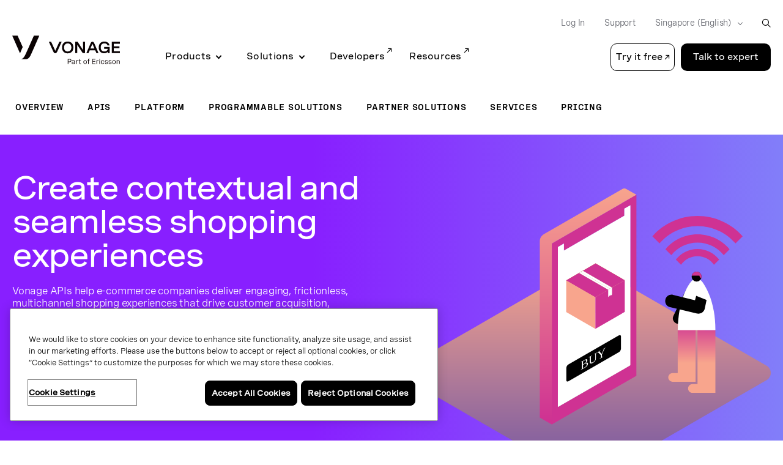

--- FILE ---
content_type: text/html;charset=utf-8
request_url: https://www.vonage.sg/communications-apis/retail-and-ecommerce/
body_size: 36377
content:

<!DOCTYPE HTML>
<html lang="en-SG">
    <head>
  
  <meta charset="UTF-8"/>
  <title>Retail and Ecommerce APIs for Your Online Store | Vonage</title>

  <meta name="viewport" content="width=device-width, initial-scale=1.0, viewport-fit=cover"/>
  <meta name="pageTitle" content="Retail and Ecommerce APIs"/>
  <meta name="description" content="Enhance your customer relationships by adding functionality and personalisation to your app communications with the Vonage APIs platform. Learn more."/>
  
  <meta name="template" content="generic-page-with-leadgen"/>
  

<meta class="swiftype" name="title" data-type="string" content="Retail and Ecommerce APIs"/>
<meta class="swiftype" name="sortTitle" data-type="string" content="retail and ecommerce apis"/>
<meta class="swiftype" name="meta_description" data-type="text" content="Enhance your customer relationships by adding functionality and personalisation to your app communications with the Vonage APIs platform. Learn more."/>
<meta class="swiftype" name="site" data-type="enum" content="vonage-business-marketing"/>
<meta class="swiftype" name="published_at" data-type="date" content="2020-05-28"/>




<meta class="swiftype" name="image" data-type="enum" content="https://www.vonage.com/content/dam/vonage/us-en/industry/illustrations/Industries_Changed_Retail.svg"/>

<meta http-equiv="content-language" content="en-sg"/>

  
    <meta class="swiftype" name="product" data-type="enum" content="product/communications-apis"/>
  

  
    <meta class="swiftype" name="ff_product" data-type="enum" content="product/communications-apis"/>
  

  
    <meta class="swiftype" name="content_section" data-type="enum" content="products"/>
  


<meta class="swiftype" name="language" data-type="enum" content="en"/>
<meta class="swiftype" name="country" data-type="enum" content="sg"/>

<meta name="content-page-ref" content="OIVqY-t4cInKDkuMa2uTLxwZIU_zZXBrsOLhSqmkFWmmJEKJF7jivx7JZFNXPmC-sSQ-Q_tPOm2tBuVKy9IwYnm-xwxzAJrxgOXZhc_d1YQ5yDco87iKL1in2ZagKdmV"/>
<script defer="defer" type="text/javascript" src="/.rum/@adobe/helix-rum-js@%5E2/dist/rum-standalone.js"></script>
<link rel="canonical" href="https://www.vonage.sg/communications-apis/retail-and-ecommerce/"/>

  <link rel="alternate" href="https://www.vonage.com/communications-apis/retail-and-ecommerce/" hreflang="en-us"/>

  <link rel="alternate" href="https://www.vonage.com/communications-apis/retail-and-ecommerce/" hreflang="x-default"/>

  <link rel="alternate" href="https://www.vonage.com.ph/communications-apis/retail-and-ecommerce/" hreflang="en-ph"/>

  <link rel="alternate" href="https://www.vonage.co.uk/communications-apis/retail-and-ecommerce/" hreflang="en-gb"/>

  <link rel="alternate" href="https://www.vonage.ca/en/communications-apis/retail-and-ecommerce/" hreflang="en-ca"/>

  <link rel="alternate" href="https://www.vonage.ca/fr/communications-apis/retail-and-ecommerce/" hreflang="fr-ca"/>

  <link rel="alternate" href="https://www.vonage.id/communications-apis/retail-and-ecommerce/" hreflang="en-id"/>

  <link rel="alternate" href="https://www.vonage.mx/communications-apis/retail-and-ecommerce/" hreflang="es-mx"/>

  <link rel="alternate" href="https://www.vonage.com.es/communications-apis/retail-and-ecommerce/" hreflang="es-es"/>

  <link rel="alternate" href="https://www.vonage.com.br/communications-apis/retail-and-ecommerce/" hreflang="pt-br"/>

  <link rel="alternate" href="https://www.vonage.kr/communications-apis/retail-and-ecommerce/" hreflang="ko-kr"/>

  <link rel="alternate" href="https://www.vonage.sg/communications-apis/retail-and-ecommerce/" hreflang="en-sg"/>

  <link rel="alternate" href="https://www.vonage.com.my/communications-apis/retail-and-ecommerce/" hreflang="en-my"/>

  <link rel="alternate" href="https://www.vonage.fr/communications-apis/retail-and-ecommerce/" hreflang="fr-fr"/>

  <link rel="alternate" href="https://www.vonagebusiness.jp/communications-apis/retail-and-ecommerce/" hreflang="ja-jp"/>

  <link rel="alternate" href="https://www.vonage.com.au/communications-apis/retail-and-ecommerce/" hreflang="en-au"/>

  <link rel="alternate" href="https://www.vonagebusiness.de/communications-apis/retail-and-ecommerce/" hreflang="de-de"/>

<meta property="og:url" content="https://www.vonage.sg/communications-apis/retail-and-ecommerce/"/>
<meta property="og:title" content="Retail and Ecommerce APIs"/>
<meta property="og:description" content="Enhance your customer relationships by adding functionality and personalisation to your app communications with the Vonage APIs platform. Learn more."/>
<meta property="og:type" content="website"/>
<meta property="og:image" content="https://www.vonage.com/content/dam/vonage/us-en/industry/illustrations/Industries_Changed_Retail.svg"/>
<meta property="og:image:height" content="0"/>
<meta property="og:image:width" content="0"/>

  

  
    
    
    
    <input type="hidden" name="aemRunMode" id="aemRunMode" value="publish"/>
    <input type="hidden" name="exactRunMode" id="exactRunMode" value="prod"/>
    
    <link rel="stylesheet" href="/etc.clientlibs/vonage/clientlibs/clientlib-print.css" media="print" type="text/css"/>
    
    
    
    
    
        
            <script type="text/javascript" src="https://cdn.cookielaw.org/scripttemplates/otSDKStub.js" charset="UTF-8" data-domain-script="341087a7-0707-472b-bf20-8a055f05bc84">
            </script>
        
    
    
    
    
        
        
    

    
        <meta name="sixthSenseToken" content="91a5c4dd35a5b8ecddbe76b53d4a13bf"/>
        <meta name="sixthSenseKey" content="e5b8ae70c026afbc025109d5decc8cd1336ce103"/>
    
    
    <script>
     window.addEventListener('OneTrustGroupsUpdated',triggerSixthSense);
     window.addEventListener('OTConsentApplied',checkConsentChanged);
     function triggerSixthSense() {
     const trackingEnabled= (typeof OnetrustActiveGroups == 'string' && OnetrustActiveGroups.indexOf('C0004') > -1)?true:false;
     var sixthSenseJs = document.getElementById("sixth-sense-js");
     var sixthSenseFlag = (typeof(sixthSenseJs) != 'undefined' && sixthSenseJs != null) ? true : false;
     let isEURegion = isEU();

        if (trackingEnabled && (!sixthSenseFlag) && !isEURegion) {
            let sixthSenseToken = document
                                .querySelector('meta[name="sixthSenseToken"]')
                                .content;
            let sixthSenseKey = document
                                .querySelector('meta[name="sixthSenseKey"]')
                                .content;

            window._6si = window._6si || [];
            window._6si.push(['enableEventTracking', true]);
            window._6si.push(['setToken', sixthSenseToken]);
            window._6si.push(['setEndpoint', 'b.6sc.co']);
            window._6si.push(['enableCompanyDetails', true]);
            window._6si.push(['setEpsilonKey', sixthSenseKey]);
            var gd = document.createElement('script');
            gd.type = 'text/javascript';
            gd.id = 'sixth-sense-js';
            gd.async = true;
            gd.src = '//j.6sc.co/6si.min.js';
            var s = document.getElementsByTagName('script')[0];
            s.parentNode.insertBefore(gd, s);
            console.log('Sixth Sense script added to the page');
        }
        }
        function checkConsentChanged() {
            const trackingFlag= (typeof OnetrustActiveGroups == 'string' && OnetrustActiveGroups.indexOf('C0004') > -1)?true:false;
            if (!trackingFlag) {
                if (window._6si && typeof window._6si.push === 'function') {
                    window._6si.push(['enableEventTracking', false]);    
                }   
            } else {
                window._6si.push(['enableEventTracking', true]);       
                triggerSixthSense();
            }
        }
        function isEU(){
            const euCountryCodes = new Set([
            'AL', // Albania
            'AD', // Andorra
            'AM', // Armenia
            'AT', // Austria
            'AZ', // Azerbaijan
            'BY', // Belarus
            'BE', // Belgium
            'BA', // Bosnia and Herzegovina
            'BG', // Bulgaria
            'HR', // Croatia
            'CY', // Cyprus
            'CZ', // Czech Republic
            'DK', // Denmark
            'EE', // Estonia
            'FI', // Finland
            'FR', // France
            'GE', // Georgia
            'DE', // Germany
            'GR', // Greece
            'HU', // Hungary
            'IS', // Iceland
            'IE', // Ireland
            'IT', // Italy
            'LV', // Latvia
            'LI', // Liechtenstein
            'LT', // Lithuania
            'LU', // Luxembourg
            'MK', // Macedonia
            'MT', // Malta
            'MD', // Moldova
            'MC', // Monaco
            'ME', // Montenegro
            'NL', // Netherlands
            'NO', // Norway
            'PL', // Poland
            'PT', // Portugal
            'RO', // Romania
            'RU', // Russia
            'SM', // San Marino
            'RS', // Serbia
            'SK', // Slovakia
            'SI', // Slovenia
            'ES', // Spain
            'SE', // Sweden
            'CH', // Switzerland
            'UA', // Ukraine
            'GB', // United Kingdom
            'VA'  // Vatican City
            ]);
            // OneTrust Geolocation Data
            const geo = OneTrust.getGeolocationData();
            const userCountryCode = geo.country?.toUpperCase(); // e.g. "DK", "IN"
            // Check if the country is in the EU
            const isEU = euCountryCodes.has(userCountryCode);
            //console.log("Is EU Country?", isEU);
            return isEU;
        }
    </script>
    
    
    

    
    
        
            <script type="text/javascript" src="//assets.adobedtm.com/aa512cb75f2e3e0ee5f88731d3c730fc32883b03/satelliteLib-5b65567b5ca33f955c1735c794afe16a3e47588d.js" async></script>
            
        
    
    
     <link rel="preload" href="/etc.clientlibs/vonage/clientlibs/clientlib-base/resources/fonts/Spezia_SemiMono/SpeziaWeb-SemiMonoRegular.woff2" as="font" type="font/woff2" crossorigin/>
     <link rel="preload" href="/etc.clientlibs/vonage/clientlibs/clientlib-base/resources/fonts/Spezia_SemiMono/SpeziaWeb-SemiMonoRegular.woff" as="font" type="font/woff2" crossorigin/>
    
     <link rel="preload" href="/etc.clientlibs/vonage/clientlibs/clientlib-base/resources/fonts/Spezia_SemiMono/SpeziaWeb-SemiMonoSemiBold.woff2" as="font" type="font/woff2" crossorigin/>
     <link rel="preload" href="/etc.clientlibs/vonage/clientlibs/clientlib-base/resources/fonts/Spezia_SemiMono/SpeziaWeb-SemiMonoSemiBold.woff" as="font" type="font/woff2" crossorigin/>
    
     <link rel="preload" href="/etc.clientlibs/vonage/clientlibs/clientlib-base/resources/fonts/Spezia_WideMedium/SpeziaWeb-WideMedium.woff2" as="font" type="font/woff2" crossorigin/>
     <link rel="preload" href="/etc.clientlibs/vonage/clientlibs/clientlib-base/resources/fonts/Spezia_WideMedium/SpeziaWeb-WideMedium.woff" as="font" type="font/woff2" crossorigin/>
     <link rel="preload" href="/etc.clientlibs/vonage/clientlibs/clientlib-base/resources/fonts/Spezia_WideMedium/SpeziaWeb-WideMediumItalic.woff2" as="font" type="font/woff2" crossorigin/>
     <link rel="preload" href="/etc.clientlibs/vonage/clientlibs/clientlib-base/resources/fonts/Spezia_WideMedium/SpeziaWeb-WideMediumItalic.woff" as="font" type="font/woff2" crossorigin/>
    
     <link rel="preload" href="/etc.clientlibs/vonage/clientlibs/clientlib-base/resources/fonts/Spezia_Regular/SpeziaWeb-Regular.woff2" as="font" type="font/woff2" crossorigin/>
     <link rel="preload" href="/etc.clientlibs/vonage/clientlibs/clientlib-base/resources/fonts/Spezia_Regular/SpeziaWeb-Regular.woff" as="font" type="font/woff2" crossorigin/>
     <link rel="preload" href="/etc.clientlibs/vonage/clientlibs/clientlib-base/resources/fonts/Spezia_Regular/SpeziaWeb-RegularItalic.woff2" as="font" type="font/woff2" crossorigin/>
     <link rel="preload" href="/etc.clientlibs/vonage/clientlibs/clientlib-base/resources/fonts/Spezia_Regular/SpeziaWeb-RegularItalic.woff" as="font" type="font/woff2" crossorigin/>
     
    
        
         
    

    
        
    
    
    
        
    
     
  
   
  <script type="text/javascript">
    var attributionName = getAttributionName();
	  var previousPageName = getPreviousPageName();

    function getPreviousPageName() {
        try {
          var refUrl = new URL(document.referrer);
          var path = refUrl.pathname;
          var previousPageName = "biz:mktg:" + path.replace(/^\/|\/$/g, '').replace(/\//g, ':');
          return previousPageName;
        } catch (e) {
          return "";
        }
      }

    var digData = window.digData || [];
    digData.push({
      event: "pageView",
      page: {
        pageInfo: {
          pageName: "biz:mktg:communications\u002Dapis:retail\u002Dand\u002Decommerce",
          lob: "biz",
          functionDept: "mktg",
          primaryCategory: "biz:mktg",
          subCategory1: "communications\u002Dapis",
          subCategory2: "retail\u002Dand\u002Decommerce",
          subCategory3: "",
          internalSearchTerm: "",
          internalSearchResults: "",
          error: "",
          pageType: "",
          language: "en",
          country: "sg",
          tollFreeNumber: "",
          siteIdentifier: "main site",
          pageCategory: "",
          pageSubCategory: "",
          type: "",
          spaFlag: "no",
          appVersion: "",
          partnerFlowFlag: "",
          enableTrackerDomain: "true",
          url: "www.vonage.com",
          landingpgVersion: "",
          previousPageName: previousPageName,
          attributionName: attributionName
        },
        content: {
          /* to be populated for page content */
          author: "",
          businessSize: "",
          industry: "",
          name: "retail and ecommerce apis for your online store",
          profRole: "",
          publishDate: "",
          rePublishDate: "08/27/2024",
          category: "",
          subCategory: "",
          topic: " | communications apis | ",
          type: "communications\u002Dapis",
          company: "Vonage",
          companySize:"",
          product: ""
        }
      },
      "user": {
        profile: {
          botinfo: {

          },
          profileInfo: {
            responsiveSiteVersion: "desktop",
            gaCampaign: "",
            targetExperience: "",
            visitorType: "",
            salesrepFlag: "no"
          }
        }
      },
      "transaction": {
        /* to be populated on eCom pages */
        "item": [/*array of items added in the cart*/
          {
            quantity: "",
            price: {

            },
            productInfo: {
              productID: "",
            }
          }],
        testCartFlag: "no",
      },
      eventData: {
        fIndustry: "",
        fName: "",
        fCTA: "",
        fLines: "",
        fAreaofinterest: ""
      }
    });

    (function () {
      var width = (window.innerWidth != "undefined") ? window.innerWidth : document.documentElement.clientWidth;
      digData[0].user.profile.profileInfo.responsiveSiteVersion = (width < 720) ? "mobile" : (width < 992) ? "tablet" : "desktop";
      var isSalesRep = "no", isTestCart = "no", masterAgent = "", subAgent = "", couponCode = "", lsObject = JSON.parse(localStorage.getItem('vng.cart')), lsIds = JSON.parse(localStorage.getItem('vng.ids')), urlParams = new URLSearchParams(window.location.search);
      if (lsObject !== null && lsObject.salesRepId !== null) { isSalesRep = "yes"; } else { if (urlParams.has('salesRepId')) { isSalesRep = "yes"; } }
      if (lsObject !== null && lsObject.isTestCart !== null) { isTestCart = "yes"; } else { if (urlParams.has('isTestCart')) { isTestCart = "yes"; } }
      if (lsIds !== null && lsIds.masterAgentID !== null) { masterAgent = lsIds.masterAgentID; } else { if (urlParams.has('masteragentid')) { masterAgent = urlParams.get('masteragentid'); } }
      if (lsIds !== null && lsIds.subAgentID !== null) { subAgent = lsIds.subAgentID; } else { if (urlParams.has('subagentid')) { subAgent = urlParams.get('subagentid'); } else { subAgent = masterAgent } }
      if (lsIds !== null && lsIds.couponcode !== null) { couponCode = lsIds.couponcode; } else { if (urlParams.has('couponcode')) { couponCode = urlParams.get('couponcode'); } }

      var ecomFlowType = localStorage.getItem("vng.ecomm.flow");
      var ecomUserType = localStorage.getItem("vng.ecomm.user");
      if (ecomFlowType) {
        if (ecomFlowType == "partner-1.0") {
          isSalesRep = "yes"
        } else if (ecomFlowType == "partner-2.0" && ecomUserType && ecomUserType == "partner") {
          isSalesRep = "yes"
        }
      }
      if (digData[0].user.profile.profileInfo.salesrepFlag && digData[0].user.profile.profileInfo.salesrepFlag == "no") {
        digData[0].user.profile.profileInfo.salesrepFlag = isSalesRep;
      }
      digData[0].user.profile.profileInfo.masterAgentID = masterAgent;
      digData[0].user.profile.profileInfo.subAgentID = subAgent;
      digData[0].transaction.testCartFlag = isTestCart;
      digData[0].transaction.couponcode = couponCode;
    })();

    // Set Hashed Email to AA 
    (function () {
      if (sessionStorage.getItem('hashedEmailForAnalytics') != null) {
        digData[0].user.profile.profileInfo.email = sessionStorage.getItem('hashedEmailForAnalytics');
      }
    })();


    (function () {
      if (document.cookie.indexOf('vng-datadome') != -1) {
        var match = document.cookie.match(new RegExp('(^| )vng-datadome=([^;]+)'));
        if (match) parts = match[2];
        var jsonObj = JSON.parse(parts);
        digData[0].user.profile.botinfo = {};
        if (typeof jsonObj['x-datadome-botname'] != 'undefined') {
          digData[0].user.profile.botinfo.botname = jsonObj['x-datadome-botname']
        } else {
          digData[0].user.profile.botinfo.botname = ""
        }
        digData[0].user.profile.botinfo.ruletype = jsonObj['x-datadome-ruletype'];
        var isBot = { '0': 'Human', '1': 'Bot', 'NA': 'Disabled' };
        digData[0].user.profile.botinfo.isbot = isBot[jsonObj['x-datadome-isbot']]
      }
    })();

    function getAttributionName() {
      var exp1 = /^https?:\/\/www\.google\.(?:(?:(?:com|org|net|co|it|edu)\.)*[^\.]+)$/gi;
      var exp2 = /^https?:\/\/search\.yahoo\.com$/gi;
      var exp3 = /^https?:\/\/www\.bing\.com$/gi;
      var referrer = document.referrer;

      if (localStorage.getItem("attribution")) {
        var attrData = JSON.parse(localStorage.getItem("attribution"));
        return attrData.name;
      } else if (window.location.search.indexOf('utm_campaign') !== -1) {
        var urlParams = new URLSearchParams(window.location.search);
        return urlParams.get('utm_campaign');
      } else if (referrer.match(exp1) !== null || referrer.match(exp2) !== null || referrer.match(exp3) !== null) {
        return 'vonageseo';
      } else if (referrer === '') {
        return 'bizdirect';
      }
      return '';
    }

        var vngId
        var digitalData = {
              page: {
                pageInfo: {
                  pageName: "biz:mktg:communications\u002Dapis:retail\u002Dand\u002Decommerce",
                  lob: "biz",
                  functionDept: "mktg",
                  subCategory1: "communications\u002Dapis",
                  subCategory2: "retail\u002Dand\u002Decommerce",
                  subCategory3: "",
                  primaryCategory: "biz:mktg",
                  internalSearchTerm: "",
                  internalSearchResults: "",
                  error: "",
                  pageType: "",
                  language: "en",
                  country: "sg",
                  fileGatedType: "",
                  tollFreeNumber: "",
                  siteIdentifier: "main site",
                  pageCategory: "",
                  pageSubCategory: "",
                  type: "",
                  spaFlag: "no",
                  appVersion: "",
                  partnerFlowFlag: "",
                  enableTrackerDomain: "true"
                },
                content: {
                  name: "retail and ecommerce apis for your online store",
                  author: "",
                  type: "communications\u002Dapis",
                  publishDate: "",
                  rePublishDate: "08/27/2024",
                  subCategory: "",
                  topic: " | communications apis | ",
                  industry: "",
                  businessSize: "",
                  profRole: ""
                }
              },
              user: {
                profile: {
                  profileInfo: {
                    targetExperience: "",
                    responsiveSiteVersion: "desktop",
                    visitorType: "",
                    gaCampaign: "",
                    salesrepFlag: "no"
                  }
                }
              },
              transaction: {
                item: {
                  quantity: "",
                  price: {
                    basePrice: ""
                  },
                  productInfo: {
                    productID: ""
                  }
                },
                testCartFlag: "no",
              },
              eventData: {
                fIndustry: "",
                fName: "",
                fCTA: "",
                fLines: "",
                fAreaofinterest: ""
              }
        };

        // Set Ecomm Info into AA
        (function(){
            var width = ( window.innerWidth != "undefined" ) ? window.innerWidth : document.documentElement.clientWidth;
            digitalData.user.profile.profileInfo.responsiveSiteVersion = ( width < 720 ) ? "mobile" : ( width < 992 ) ? "tablet" : "desktop";
            var isSalesRep = "no", isTestCart = "no", masterAgent = "", subAgent = "",couponCode = "", lsObject = JSON.parse(localStorage.getItem('vng.cart')), lsIds = JSON.parse(localStorage.getItem('vng.ids')), urlParams = new URLSearchParams(window.location.search);
            if (lsObject !== null && lsObject.salesRepId !== null) { isSalesRep = "yes"; } else { if (urlParams.has('salesRepId')) { isSalesRep = "yes"; }}
            if (lsObject !== null && lsObject.isTestCart !== null) { isTestCart = "yes"; } else { if (urlParams.has('isTestCart')) { isTestCart = "yes"; }}
            if (lsIds !== null && lsIds.masterAgentID !== null) { masterAgent = lsIds.masterAgentID; } else { if (urlParams.has('masteragentid')) { masterAgent = urlParams.get('masteragentid'); }}
            if (lsIds !== null && lsIds.subAgentID !== null) { subAgent =lsIds.subAgentID ; } else { if (urlParams.has('subagentid')) { subAgent = urlParams.get('subagentid'); } else { subAgent = masterAgent }}
            if (lsIds !== null && lsIds.couponcode !== null) { couponCode = lsIds.couponcode; } else { if (urlParams.has('couponcode')) { couponCode = urlParams.get('couponcode'); }}

            var ecomFlowType = localStorage.getItem("vng.ecomm.flow");
            var ecomUserType = localStorage.getItem("vng.ecomm.user");
            if(ecomFlowType) {
              if(ecomFlowType == "partner-1.0") {
                isSalesRep = "yes"
              } else if (ecomFlowType == "partner-2.0" && ecomUserType && ecomUserType == "partner"){
              isSalesRep = "yes"
              }
            }
            if(digitalData.user.profile.profileInfo.salesrepFlag && digitalData.user.profile.profileInfo.salesrepFlag=="no"){
				digitalData.user.profile.profileInfo.salesrepFlag = isSalesRep;
            }
            digitalData.user.profile.profileInfo.masterAgentID = masterAgent;
            digitalData.user.profile.profileInfo.subAgentID = subAgent;
            digitalData.transaction.testCartFlag = isTestCart;
            digitalData.transaction.couponcode = couponCode;


        })();

        // Set Hashed Email to AA 
        (function() {
          if (sessionStorage.getItem('hashedEmailForAnalytics') != null) {
            digitalData.user.profile.profileInfo.email = sessionStorage.getItem('hashedEmailForAnalytics');
          }
        })();

        // DataDome to AA
        (function() {
          if (document.cookie.indexOf('vng-datadome') != -1) {
            var match = document.cookie.match(new RegExp('(^| )vng-datadome=([^;]+)'));
            if (match) parts =  match[2];
            var jsonObj = JSON.parse(parts);
            digitalData.user.profile.botinfo = {};
            if (typeof jsonObj['x-datadome-botname'] != 'undefined') {
              digitalData.user.profile.botinfo.botname = jsonObj['x-datadome-botname']
            } else {
              digitalData.user.profile.botinfo.botname = ""
            }
            digitalData.user.profile.botinfo.ruletype = jsonObj['x-datadome-ruletype'];
                var isBot={'0':'Human','1':'Bot','NA':'Disabled'};
                digitalData.user.profile.botinfo.isbot=isBot[jsonObj['x-datadome-isbot']]
          }
        })();
        
    </script>


    






    
    
<script type="text/javascript">
    var eCommerceConfig = {
        b2bApiUrl: "https:\/\/www.vonage.com\/b2b\/services\/apexrest\/v1\/",
        storefrontName: "Vonage",
        priceBook: "VBC Pricebook",
        zuora: {
          pageId: "",
          iframeUrl: "https:\/\/www.zuora.com\/apps\/PublicHostedPageLite.do"
        },
        addressValidation: {
            apiUrl: "https:\/\/api.vonagebusiness.com\/"
        },
        safeTech:{
            paymentTechUrl: "https:\/\/secure.paymentech.com\/kount",
            paymentTechMechantId: "300494"
        },
        masterAgentId : '',
        subAgentId : '',
        partnerType: ""
    }
</script>



<input type="hidden" name="isContracted" id="isContracted" value="false"/>
<input type="hidden" name="ecommFlowType" id="ecommFlowType" value="regular"/>
<input type="hidden" name="attributionCampaign" id="attributionCampaign"/>
<input type="hidden" name="enableAddressValidationId" id="enableAddressValidationId" value="false"/>

    
  
    
    

    

    
    
    
<link rel="stylesheet" href="/etc.clientlibs/vonage/clientlibs/clientlib-site.lc-634abaf64a1972a09bbb1f087a86a728-lc.min.css" type="text/css">



    


  
  
  
  <pre style="display: none;">Device Type: </pre>
  
  
  
     <link rel="stylesheet" href="/etc.clientlibs/vonage/clientlibs/clientlib-site-desktop.min.css" type="text/css"/>
  

  
  
   
</head>
    <body class="generic-page page basicpage" id="generic-page-a72a719adc" data-cmp-data-layer-enabled><script>!function(a,b,c,d,e,f){a.ddjskey=e;a.ddoptions=f||null;var m=b.createElement(c),n=b.getElementsByTagName(c)[0];m.async=1,m.src=d,n.parentNode.insertBefore(m,n)}(window,document,"script","https://js.datadome.co/tags.js","88E3250E93A0695781F251583DC173", { "ajaxListenerPath": true });</script>
        <script>
          window.adobeDataLayer = window.adobeDataLayer || [];
          adobeDataLayer.push({
              page: JSON.parse("{\x22generic\u002Dpage\u002Da72a719adc\x22:{\x22@type\x22:\x22vonage\/components\/structure\/generic\u002Dpage\x22,\x22repo:modifyDate\x22:\x222024\u002D08\u002D27T13:28:36Z\x22,\x22dc:title\x22:\x22Retail and Ecommerce APIs for Your Online Store | Vonage\x22,\x22dc:description\x22:\x22Enhance your customer relationships by adding functionality and personalisation to your app communications with the Vonage APIs platform. Learn more.\x22,\x22xdm:template\x22:\x22\/conf\/vonage\/settings\/wcm\/templates\/generic\u002Dpage\u002Dwith\u002Dleadgen\x22,\x22xdm:language\x22:\x22en\u002DSG\x22,\x22xdm:tags\x22:[\x22Communications APIs\x22],\x22repo:path\x22:\x22\/content\/vonage\/live\u002Dcopies\/sg\/en\/communications\u002Dapis\/retail\u002Dand\u002Decommerce.html\x22}}"),
              event:'cmp:show',
              eventInfo: {
                  path: 'page.generic\u002Dpage\u002Da72a719adc'
              }
          });
        </script>
        
        
            




            



            



    





<div>
<div class="root responsivegrid">


<div class="aem-Grid aem-Grid--12 aem-Grid--default--12 ">
    
    <div class="experiencefragment aem-GridColumn aem-GridColumn--default--12">
  <div class="cmp-experiencefragment">
<div>
    


<div class="aem-Grid aem-Grid--12 aem-Grid--default--12 ">
    
    <div class="megaMenuHeader header aem-GridColumn aem-GridColumn--default--12">

<div hidden>
  <span id="new-window">Opens in a new window</span>
</div>

<div class="container">
  <div class="row">
    <div class="col-12">
      <span id="skip-desc" class="sr-only">Skip to Main Content</span>
      <a class="skip-to-main" href="#main-content" tabindex="0" aria-label="Skip to main content">Skip to Main Content</a>
    </div>
  </div>
</div>





<header class="Vlt-header  Vlt-header--l3" data-swiftype-index="false">
  
  <div class="Vlt-header__backdrop-overlay"></div>
  <div class="Vlt-header__backdrop"></div>
  
  <div class="Vlt-header__content">
    <div class="Vlt-header__logo">
      
      



<a href="/homepage/?bypassgeoloc=true" aria-label="Vonage Logo" class="Vlt-site-logo" target="_self">
	<svg class="Vlt-site-logo__vonage--simple" width="230px" height="200px" viewbox="0 0 230 200" version="1.1" xmlns="http://www.w3.org/2000/svg">
    <path fill="currentColor" d="M45.3408,0 L-0.0002,0 L64.6808,146.958 C65.1748,148.081 66.7718,148.07 67.2508,146.942 L88.7628,96.337 L45.3408,0 Z"></path>
    <path fill="currentColor" d="M183.4502,0 C183.4502,0 113.9562,159.156 104.6482,173.833 C93.8292,190.896 86.6592,197.409 73.3912,199.496 C73.2682,199.515 73.1772,199.621 73.1772,199.746 C73.1772,199.886 73.2912,200 73.4312,200 L114.9552,200 C132.9432,200 145.9152,184.979 153.1042,171.714 C161.2742,156.637 229.5902,0 229.5902,0 L183.4502,0 Z"></path>
</svg>
<svg class="Vlt-site-logo__vonage" width="913px" height="200px" version="1.1" id="Layer_1" xmlns="http://www.w3.org/2000/svg" xmlns:xlink="http://www.w3.org/1999/xlink" x="0px" y="0px" viewBox="0 0 867.2 229" style="enable-background:new 0 0 867.2 229;" xml:space="preserve">
<style type="text/css">
    .st0 {
        fill: #0A0203;
    }
</style>
<g>
    <g>
        <g>
            <path class="st0" d="M43.1,0H0l61.5,139.7c0.5,1.1,2,1.1,2.4,0l20.4-48.1L43.1,0z"/>
            <path class="st0" d="M174.3,0c0,0-66,151.2-74.9,165.2c-10.3,16.2-17.1,22.4-29.7,24.4c-0.1,0-0.2,0.1-0.2,0.2s0.1,0.2,0.2,0.2
            h39.5c17.1,0,29.4-14.3,36.3-26.9C153.2,148.9,218.1,0,218.1,0H174.3z"/>
        </g>
        <g>
            <path class="st0" d="M346.9,121.3c-0.1,0.2-0.4,0.2-0.5,0l-32.8-71.7h-18.4c0,0,33.8,76.1,37.1,81.8c3.3,5.6,7.3,10.1,14.3,10.1
            s11-4.6,14.3-10.1c3.4-5.7,37.1-81.8,37.1-81.8h-18.4L346.9,121.3z"/>
            <path class="st0" d="M446.8,47.5C418.9,47.5,401,65.6,401,95c0,29.5,17.9,47.5,45.8,47.5c27.8,0,45.8-18.1,45.8-47.5
            S474.6,47.5,446.8,47.5z M446.8,127.6c-17.8,0-29.5-11.6-29.5-32.5s11.7-32.5,29.5-32.5c17.7,0,29.5,11.6,29.5,32.5
            S464.5,127.6,446.8,127.6z"/>
            <path class="st0" d="M586.8,49.6v90.9h-18.9l-44-66.4v66.4h-16.1V49.6h18.9l44,66.9V49.6H586.8z"/>
            <path class="st0" d="M646,48.6c-6.6,0-10.7,5-13.3,10.1c-2.7,5.2-35.5,81.8-35.5,81.8H614l9.4-22h45.2l9.4,22h16.8
            c0,0-32.7-76.7-35.5-81.8C656.7,53.6,652.6,48.6,646,48.6z M629.9,103.2l15.8-37.1c0.1-0.2,0.4-0.2,0.5,0l15.8,37.1L629.9,103.2
            L629.9,103.2z"/>
            <path class="st0" d="M740.3,105.4h28.8c-0.1,14.1-13.3,22.1-27.3,22.1c-17.5,0-29-11.6-29-32.5c0-22.6,10.6-32.6,30-32.6
            c12.1,0,22.2,5,24.3,16.4h16.7c-2.9-20-21.3-31.3-42-31.3c-27.4,0-45.1,18.1-45.1,47.5c0,29.5,17.6,47.2,45.1,47.2
            c11.6,0,23.2-6.2,27.3-12.8l-0.1,11h15.4v-28V91.5h-44.1V105.4z"/>
            <polygon class="st0" points="867.2,64.8 867.2,49.6 801.9,49.6 801.9,140.5 867.2,140.5 867.2,125.3 818,125.3 818,101.4 
            863.4,101.4 863.4,86.2 818,86.2 818,64.8 			"/>
        </g>
    </g>
</g>
<g>
    <path class="st0" d="M463.4,187.2h-16.6v41.3h4.8v-15.7h10.8c8.3,0,13.9-5.4,13.9-13.3C476.2,192,471.2,187.2,463.4,187.2z
     M451.6,191.8h11.1c5.3,0,8.7,3,8.7,7.9c0,5.1-3.7,8.6-9.2,8.6h-10.6L451.6,191.8L451.6,191.8z"/>
    <path class="st0" d="M493.2,197.5c-6.7,0-11.4,3-13.2,8.4l-0.1,0.4l4.4,1.3l0.1-0.3c1.2-3.6,4.2-5.5,8.7-5.5c4.3,0,6.7,1.7,6.7,4.7
    c0,3.3-3.1,3.9-8,4.5h-0.2c-5.4,0.7-12.2,1.6-12.2,9.1c0,5.5,3.7,8.8,9.9,8.8c3.3,0,7.7-0.9,10.5-4.9v4.5h4.6v-21.6
    C504.5,201,500.3,197.5,493.2,197.5z M499.9,212.8v3.7c0,4.9-3.9,8.2-9.8,8.2c-4,0-6-1.6-6-4.7c0-4.1,3.7-4.6,7.9-5.2h0.2
    C495.2,214.3,498,213.9,499.9,212.8z"/>
    <path class="st0" d="M527.9,197.8c-4.3,0-7.5,1.9-9.2,5.3v-5h-4.6v30.4h4.6v-15.4c0-6.9,3.2-10.7,9-10.7c0.8,0,1.6,0.1,2.5,0.2
    l0.4,0.1l0.3-4.4l-0.3-0.1C529.7,197.9,528.8,197.8,527.9,197.8z"/>
    <path class="st0" d="M553.1,224.2c-1.3,0.3-2.5,0.5-3.5,0.5c-3.7,0-4.2-2.1-4.2-4.5v-17.8h7.8v-4.3h-7.8v-9.3l-4.6,1.2v8.1h-5.9
    v4.3h5.9v18.7c0,1.9,0,7.9,7.6,7.9c1.6,0,3.5-0.3,5.3-0.8l0.3-0.1l-0.5-4L553.1,224.2z"/>
    <path class="st0" d="M587.2,197.5c-8.5,0-13.7,6-13.7,15.7s5.3,15.7,13.7,15.7c8.5,0,13.8-6,13.8-15.7S595.7,197.5,587.2,197.5z
     M587.2,224.7c-5.8,0-9.1-4.2-9.1-11.4c0-7.3,3.3-11.4,9.1-11.4s9.1,4.2,9.1,11.4S593,224.7,587.2,224.7z"/>
    <path class="st0" d="M619.3,185.1c-5.8,0-8.6,2.9-8.6,8.9v4.1h-5.9v4.3h5.9v26.1h4.6v-26.1h7.9v-4.3h-7.9v-3.6
    c0-3.6,1.4-5.2,4.5-5.2c1,0,2,0.2,3.1,0.5l0.4,0.1l0.6-4.2l-0.3-0.1C622.3,185.3,620.8,185.1,619.3,185.1z"/>
    <polygon class="st0" points="644.9,228.5 670.6,228.5 670.6,223.9 649.7,223.9 649.7,209.6 668.7,209.6 668.7,205 649.7,205 
    649.7,191.8 670.6,191.8 670.6,187.2 644.9,187.2 	"/>
    <path class="st0" d="M692.9,197.8c-4.3,0-7.5,1.9-9.2,5.3v-5h-4.6v30.4h4.6v-15.4c0-6.9,3.2-10.7,9-10.7c0.8,0,1.6,0.1,2.5,0.2
    l0.4,0.1l0.3-4.4l-0.3-0.1C694.6,197.9,693.7,197.8,692.9,197.8z"/>
    <rect x="701.8" y="198.1" class="st0" width="4.6" height="30.4"/>
    <rect x="701.5" y="187.1" class="st0" width="5.2" height="6.5"/>
    <path class="st0" d="M727.8,201.8c4.1,0,6.8,2.1,7.7,6l0.1,0.4l4.5-1l-0.1-0.4c-1.5-5.9-5.8-9.2-12.2-9.2
    c-8.6,0-13.7,5.9-13.7,15.8c0,9.8,5,15.6,13.5,15.6c6.4,0,10.9-3.4,12.3-9.4l0.1-0.4l-4.5-1l-0.1,0.4c-1,4-3.7,6.2-7.8,6.2
    c-5.7,0-8.9-4-8.9-11.3C718.9,206,722.2,201.8,727.8,201.8z"/>
    <path class="st0" d="M758.9,211.2c-4.3-0.7-8.1-1.4-8.1-4.9c0-2.9,2.4-4.7,6.6-4.7c4.1,0,6.6,1.7,7.6,5.2l0.1,0.4l4.2-1.3l-0.1-0.4
    c-1.3-5.2-5.5-8-11.7-8c-7,0-11.3,3.5-11.3,9.1c0,6.5,5.7,7.5,10.8,8.4h0.2c4.3,0.8,8,1.4,8,4.9c0,3-2.6,4.9-6.7,4.9
    c-4.4,0-7.5-2.2-8.5-6.1l-0.1-0.4l-4.4,1.3l0.1,0.4c1.4,5.5,6.3,8.9,12.8,8.9c6.8,0,11.4-3.8,11.4-9.5
    C769.8,213,764,212,758.9,211.2z"/>
    <path class="st0" d="M789,211.2c-4.3-0.7-8.1-1.4-8.1-4.9c0-2.9,2.4-4.7,6.6-4.7c4.1,0,6.6,1.7,7.6,5.2l0.1,0.4l4.2-1.3l-0.1-0.4
    c-1.3-5.2-5.5-8-11.7-8c-7,0-11.3,3.5-11.3,9.1c0,6.5,5.7,7.5,10.8,8.4h0.2c4.3,0.8,8,1.4,8,4.9c0,3-2.6,4.9-6.7,4.9
    c-4.4,0-7.5-2.2-8.5-6.1l-0.1-0.4l-4.4,1.3l0.1,0.4c1.4,5.5,6.3,8.9,12.8,8.9c6.8,0,11.4-3.8,11.4-9.5
    C799.9,213,794.1,212,789,211.2z"/>
    <path class="st0" d="M819.4,197.5c-8.5,0-13.7,6-13.7,15.7s5.3,15.7,13.7,15.7c8.5,0,13.8-6,13.8-15.7
    C833.2,203.5,827.9,197.5,819.4,197.5z M819.4,224.7c-5.8,0-9.1-4.2-9.1-11.4c0-7.3,3.3-11.4,9.1-11.4s9.1,4.2,9.1,11.4
    C828.6,220.5,825.2,224.7,819.4,224.7z"/>
    <path class="st0" d="M855.3,197.5c-4.4,0-7.6,1.7-9.6,5V198h-4.6v30.4h4.6v-17.2c0-5.6,3.5-9.4,8.8-9.4c5.6,0,6.7,4.2,6.7,7.7v18.9
    h4.6v-20.3C865.8,201.5,861.9,197.5,855.3,197.5z"/>
</g>
</svg>
</a>
       
    </div>

    
    <div class="ecomm-link ecomm-link--mobile ">
      <a class="ecomm-link__btn" aria-label="redirect to cart page">
        <svg width="24" height="21" xmlns="http://www.w3.org/2000/svg">
<g fill="none" fill-rule="evenodd">
  <path d="M8.22 17.7c-.87 0-1.57.7-1.57 1.57 0 .87.7 1.57 1.57 1.57.87 0 1.57-.7 1.57-1.57 0-.87-.7-1.57-1.57-1.57m9.68 1.57c0 .87-.7 1.57-1.57 1.57-.87 0-1.57-.7-1.57-1.57 0-.87.7-1.57 1.57-1.57.87 0 1.57.7 1.57 1.57m2.1-7.35V6.05H5.2L4.63 4H0v1.12h3.78l.26.94 1.78 6.42-.76 3.6H20v-1.12H6.44l.41-1.95L20 11.92z" fill="#000" fill-rule="nonzero"/>
  <circle fill="#FA7655" cx="20" cy="4" r="4"/>
</g>
</svg>

      </a>
    </div>

    
    
      
    <section class="search-box">
        <div class="search-box__backdrop"></div>
        <button class="search-box__search-icon" aria-label="open site search box">
            <span class="Vlt-icon-search-icon"></span>
        </button>
        <div class="search-box__container">
            <div class="search-box__interaction">
                <!-- To Handle CA search url with language -->
                
                
                    <form class="search-box__form" _lpchecked="1" action="/search/" method="GET">
                
                
                    <input name="q" type="text" placeholder="" data-resall="All Results" data-resfeatures="Products &amp; Features" data-ressupport="Support" data-resothers="Others" data-resblog="Blog" data-placeholder="Search" class="search-box__input" aria-label="search vonage"/>
                </form>
                <button class="search-box__close-icon" aria-label="close site search box">
                    <span class="Vlt-icon-close"></span>
                </button>
            </div>
        </div>
    </section>

    

    
    <button class="Vlt-header__nav-toggle" aria-label="open site navigation menu" aria-expanded="false">
      <span></span>
      <span></span>
    </button>
    <button class="Vlt-topmenu-toggle" aria-label="back to site navigation menu">
      Main Menu
    </button>
    <div class="Vlt-header__navigation">
      
      
        



     
<nav class="Vlt-topnav" aria-label="main menu">     
    
        
        <div class="Vlt-topnav__item">
          <button class="Vlt-topnav__button" aria-expanded="false" data-di-id="mainnav_products" data-analytics-link-icmp="mainnav_products">
            Products
          </button>
          <div class="Vlt-topmenu">
            <span class="Vlt-topmenu__title">Products</span>

        <div class="megamenu-md-mobile Vlt-topmenu__items active" role="menu">
          
    

    <ul class="megamenu megamenu-products  megamenu-products-0">
        <li class="megamenu-nav-item sub-nav-group">
            <span class="Vlt-icon-close" tabindex="0"></span>
            <ul>
                
                    
                    
                    <li>
                        
                        <a href="/communications-apis/" class="with-arrow selected " aria-label="Communications APIs" target="_self" data-icmp-value="megamenu|mainnav_products_gotothecommunicationsapispage_novalue_novalue">
                            
                                <span class="megamenu-icons Vlt-icon-cloud"></span>
                            
                                
                            
                                
                            
                                
                            
                            <span class="megamenu-label">
                                Communications APIs
                            </span>
                        </a>
                    </li>
                
                    
                    
                    <li>
                        
                        <a href="/network-apis/" class="with-arrow  " aria-label="Network-Powered Solutions" target="_self" data-icmp-value="megamenu|mainnav_products_networkpoweredsolutions_novalue_novalue">
                            
                                
                            
                                <span class="megamenu-icons Vlt-icon-code"></span>
                            
                                
                            
                                
                            
                            <span class="megamenu-label">
                                Network-Powered Solutions
                            </span>
                        </a>
                    </li>
                
                    
                    
                    <li>
                        
                        <a href="/unified-communications/" class="with-arrow  " aria-label="Unified Communications" target="_self" data-icmp-value="megamenu|mainnav_products_gototheunifiedcommunicationspage_novalue_novalue">
                            
                                
                            
                                
                            
                                <span class="megamenu-icons Vlt-icon-phone"></span>
                            
                                
                            
                            <span class="megamenu-label">
                                Unified Communications
                            </span>
                        </a>
                    </li>
                
                    
                    
                    <li>
                        
                        <a href="/contact-centers/" class="with-arrow  " aria-label="Contact Centers" target="_self" data-icmp-value="megamenu|mainnav_products_gotothecontactcenterspage_novalue_novalue">
                            
                                
                            
                                
                            
                                
                            
                                <span class="megamenu-icons Vlt-icon-headset"></span>
                            
                            <span class="megamenu-label">
                                Contact Centers
                            </span>
                        </a>
                    </li>
                
            </ul>
        </li>
        <li class="megamenu-nav-item with-divider">
            
            
                <ul>
                    
                        
                        
                    
                    
                    
                    <li class="heading">
                        
    
      <a href="/communications-apis/messages/" target="_self" class=" " aria-label="Messaging" data-icmp-value="megamenu|mainnav_products_gotothecommunicationsapispage_gotothemessagingpage_novalue">Messaging</a>
  
                    </li>
                </ul>
            
                <ul>
                    
                    
                    
                    <li>
                        
    
      <a href="/communications-apis/messages/features/rcs/" target="_self" class=" " aria-label="RCS" data-icmp-value="megamenu|mainnav_products_gotothecommunicationsapispage_gotothemessagingpage_gotothercspage">RCS</a>
  
                    </li>
                </ul>
            
                <ul>
                    
                    
                    
                    <li>
                        
    
      <a href="/communications-apis/sms/" target="_self" class=" " aria-label="SMS / MMS" data-icmp-value="megamenu|mainnav_products_gotothecommunicationsapispage_gotothemessagingpage_gotothesmspage">SMS / MMS</a>
  
                    </li>
                </ul>
            
                <ul>
                    
                    
                    
                    <li>
                        
    
      <a href="/communications-apis/messages/features/whatsapp/" target="_self" class=" " aria-label="WhatsApp" data-icmp-value="megamenu|mainnav_products_gotothecommunicationsapispage_gotothemessagingpage_gotothewhatsapppage">WhatsApp</a>
  
                    </li>
                </ul>
            
                <ul>
                    
                    
                    
                    <li>
                        
    
      <a href="/communications-apis/conversational-connect/" target="_self" class=" " aria-label="Conversational Connect" data-icmp-value="megamenu|mainnav_products_gotothecommunicationsapispage_gotothemessagingpage_gototheconversationalcommercepage">Conversational Connect</a>
  
                    </li>
                </ul>
            
                <ul>
                    
                        
                        
                    
                    
                    
                    <li class="heading">
                        
    
      <a href="/communications-apis/video/" target="_self" class=" " aria-label="Video" data-icmp-value="megamenu|mainnav_products_gotothecommunicationsapispage_gotothevideoapipage_novalue">Video</a>
  
                    </li>
                </ul>
            
                <ul>
                    
                    
                    
                    <li>
                        
    
      <a href="/communications-apis/video/features/" target="_self" class=" " aria-label="Video Features" data-icmp-value="megamenu|mainnav_products_gotothecommunicationsapispage_gotothevideoapipage_gotothevideoapifeaturespage">Video Features</a>
  
                    </li>
                </ul>
            
                <ul>
                    
                    
                    
                    <li>
                        
    
      <a href="/communications-apis/video/features/interactive-broadcast/" target="_self" class=" " aria-label="Broadcast" data-icmp-value="megamenu|mainnav_products_gotothecommunicationsapispage_gotothevideoapipage_gototheinteractivebroadcastpage">Broadcast</a>
  
                    </li>
                </ul>
            
                <ul>
                    
                    
                    
                    <li>
                        
    
      <a href="/communications-apis/video/video-api-privacy-architecture/" target="_self" class=" " aria-label="Video API Privacy" data-icmp-value="megamenu|mainnav_products_gotothecommunicationsapispage_gotothevideoapipage_gotothevideoapiprivacypage">Video API Privacy</a>
  
                    </li>
                </ul>
            
        </li>
        <li class="megamenu-nav-item  with-divider">
            
            
                <ul>
                    
                        
                        
                    
                    
                    
                    <li class="heading">
                        
    
      <a href="/communications-apis/voice/" target="_self" class=" " aria-label="Voice" data-icmp-value="megamenu|mainnav_products_gotothecommunicationsapispage_gotothevoiceapipage_novalue">Voice</a>
  
                    </li>
                </ul>
            
                <ul>
                    
                    
                    
                    <li>
                        
    
      <a href="/communications-apis/programmable-voice/" target="_self" class=" " aria-label="Programmable Voice" data-icmp-value="megamenu|mainnav_products_gotothecommunicationsapispage_gotothevoiceapipage_gototheprogrammablevoicepage">Programmable Voice</a>
  
                    </li>
                </ul>
            
                <ul>
                    
                    
                    
                    <li>
                        
    
      <a href="/communications-apis/branded-calling/" target="_self" class=" " aria-label="Branded Calling " data-icmp-value="megamenu|mainnav_products_gotothecommunicationsapispage_gotothevoiceapipage_gotothebrandedcallingpage">Branded Calling </a>
  
                    </li>
                </ul>
            
                <ul>
                    
                    
                    
                    <li>
                        
    
      <a href="/communications-apis/sip-trunking/" target="_self" class=" " aria-label="SIP Trunking" data-icmp-value="megamenu|mainnav_products_gotothecommunicationsapispage_gotothevoiceapipage_gotothesiptrunkingpage">SIP Trunking</a>
  
                    </li>
                </ul>
            
                <ul>
                    
                        
                        
                    
                    
                    
                    <li class="heading">
                        
    
      <a href="/communications-apis/protection-suite/" target="_self" class=" " aria-label="Fraud Protection" data-icmp-value="megamenu|mainnav_products_gotothecommunicationsapispage_gototheprotectionsuitepage_novalue">Fraud Protection</a>
  
                    </li>
                </ul>
            
                <ul>
                    
                    
                    
                    <li>
                        
    
      <a href="/communications-apis/fraud-defender/" target="_self" class=" " aria-label="Fraud Defender" data-icmp-value="megamenu|mainnav_products_gotothecommunicationsapispage_gototheprotectionsuitepage_gotothefrauddefenderpage">Fraud Defender</a>
  
                    </li>
                </ul>
            
                <ul>
                    
                    
                    
                    <li>
                        
    
      <a href="/communications-apis/verify/" target="_self" class=" " aria-label="Verify (2FA)" data-icmp-value="megamenu|mainnav_products_gotothecommunicationsapispage_gototheprotectionsuitepage_gototheverifyapipage">Verify (2FA)</a>
  
                    </li>
                </ul>
            
                <ul>
                    
                    
                    
                    <li>
                        
    
      <a href="/communications-apis/number-insight/" target="_self" class=" " aria-label="Identity Insights" data-icmp-value="megamenu|mainnav_products_gotothecommunicationsapispage_gototheprotectionsuitepage_gototheidentityinsightspage">Identity Insights</a>
  
                    </li>
                </ul>
            
                <ul>
                    
                    
                    
                    <li>
                        
    
      <a href="/network-apis/" target="_self" class=" " aria-label="Network APIs" data-icmp-value="megamenu|mainnav_products_gotothecommunicationsapispage_gototheprotectionsuitepage_gotothenetworkapispage">Network APIs</a>
  
                    </li>
                </ul>
            
                <ul>
                    
                    
                    
                    <li>
                        
    
      <a href="/communications-apis/vonage-fraud-protection-with-aws/" target="_self" class=" " aria-label="AWS Solutions" data-icmp-value="megamenu|mainnav_products_gotothecommunicationsapispage_gototheprotectionsuitepage_gotothefraudprotectionsolutionwithamazonwebservicespage">AWS Solutions</a>
  
                    </li>
                </ul>
            
        </li>
        <li class="megamenu-nav-item">
            
            
            
                <ul>
                    
                        
                        
                    
                    
                    
                    <li class="heading">
                        
    
      <a href="/communications-apis/ai-hub/" target="_self" class=" " aria-label="AI Hub" data-icmp-value="megamenu|mainnav_products_gotothecommunicationsapispage_aihub_novalue">AI Hub</a>
  
                    </li>
                </ul>
            
                <ul>
                    
                    
                    
                    <li>
                        
    
      <a href="/communications-apis/ai-studio/" target="_self" class=" " aria-label="AI Studio" data-icmp-value="megamenu|mainnav_products_gotothecommunicationsapispage_gototheaihubpage_aistudio">AI Studio</a>
  
                    </li>
                </ul>
            
                <ul>
                    
                    
                    
                    <li>
                        
    
      <a href="/communications-apis/voice/features/voice-connectors/" target="_self" class=" " aria-label="Voice Connectors" data-icmp-value="megamenu|mainnav_products_gotothecommunicationsapispage_gototheaihubpage_voiceconnectors">Voice Connectors</a>
  
                    </li>
                </ul>
            
                <ul>
                    
                    
                    
                    <li>
                        
    
      <a href="/communications-apis/conversations-salesforce/" target="_self" class=" " aria-label="Conversations for Salesforce" data-icmp-value="megamenu|mainnav_products_gotothecommunicationsapispage_gototheaihubpage_conversationsforsalesforce">Conversations for Salesforce</a>
  
                    </li>
                </ul>
            
                <ul>
                    
                    
                    
                    <li>
                        
    
      <a href="/communications-apis/vonage-cloud-runtime/" target="_self" class=" " aria-label="Vonage Cloud Runtime" data-icmp-value="megamenu|mainnav_products_gotothecommunicationsapispage_gototheaihubpage_vonagecloudruntime">Vonage Cloud Runtime</a>
  
                    </li>
                </ul>
            
                <ul>
                    
                        
                        
                    
                    
                    
                    <li class="heading">
                        
    
      <a href="/communications-apis/apis/" target="_self" class=" " aria-label="View All APIs " data-icmp-value="megamenu|mainnav_products_gotothecommunicationsapispage_viewallapis_novalue">View All APIs </a>
  
                    </li>
                </ul>
            
        </li>
        
        
            <li class="megamenu-nav-item highlight">
        
            <div class="megamenu__btn">
                
                
                
    
      <a href="https://ui.idp.vonage.com/sign-up/dashboard" target="_blank" class="btn " aria-label="Try it free " data-icmp-value="megamenu|mainnav_products_gotothecommunicationsapispage_quicklinks_tryitfree" aria-describedby="new-window">Try it free </a>
  
            </div>

            <ul>
                <li class="heading">
                    QUICK LINKS   
                </li>
                
                     
                    
                    <li class="heading">
                        
    
      <a href="/communications-apis/pricing/" target="_self" class=" " aria-label="Pricing" data-icmp-value="megamenu|mainnav_products_gotothecommunicationsapispage_quicklinks_gototheapipricingpage">Pricing</a>
  
                    </li>
                
                     
                    
                    <li class="heading">
                        
    
      <a href="/communications-apis/services/" target="_self" class=" " aria-label="Services &amp; Support" data-icmp-value="megamenu|mainnav_products_gotothecommunicationsapispage_quicklinks_gototheservicespage">Services &amp; Support</a>
  
                    </li>
                
                     
                    
                    <li class="heading">
                        
    
      <a href="https://developer.vonage.com/" target="_blank" class=" " aria-label="Developer Docs" data-icmp-value="megamenu|mainnav_products_gotothecommunicationsapispage_quicklinks_gototheapidevelopercenter" aria-describedby="new-window">Developer Docs</a>
  
                    </li>
                
                     
                    
                    <li class="heading">
                        
    
      <a href="/communications-apis/partners/" target="_self" class=" " aria-label="Partner Solutions" data-icmp-value="megamenu|mainnav_products_gotothecommunicationsapispage_quicklinks_gotopartnersolutions">Partner Solutions</a>
  
                    </li>
                
                     
                    
                    <li class="heading">
                        
    
      <a href="/communications-apis/healthcare/" target="_self" class=" " aria-label="Healthcare APIs" data-icmp-value="megamenu|mainnav_products_gotothecommunicationsapispage_quicklinks_gotothehealthcareapispage">Healthcare APIs</a>
  
                    </li>
                
                     
                    
                    <li class="heading">
                        
    
      <a href="/communications-apis/own-your-brand/" target="_self" class=" " aria-label="Own Your Brand" data-icmp-value="megamenu|mainnav_products_gotothecommunicationsapispage_quicklinks_gototheownyourbrandpage">Own Your Brand</a>
  
                    </li>
                
            </ul>
        </li>
        
    </ul>

        
          
    

    <ul class="megamenu megamenu-products  megamenu-products-1">
        <li class="megamenu-nav-item sub-nav-group">
            <span class="Vlt-icon-close" tabindex="0"></span>
            <ul>
                
                    
                    
                    <li>
                        
                        <a href="/communications-apis/" class="with-arrow  " aria-label="Communications APIs" target="_self" data-icmp-value="megamenu|mainnav_products_gotothecommunicationsapispage_novalue_novalue">
                            
                                <span class="megamenu-icons Vlt-icon-cloud"></span>
                            
                                
                            
                                
                            
                                
                            
                            <span class="megamenu-label">
                                Communications APIs
                            </span>
                        </a>
                    </li>
                
                    
                    
                    <li>
                        
                        <a href="/network-apis/" class="with-arrow  " aria-label="Network-Powered Solutions" target="_self" data-icmp-value="megamenu|mainnav_products_networkpoweredsolutions_novalue_novalue">
                            
                                
                            
                                <span class="megamenu-icons Vlt-icon-code"></span>
                            
                                
                            
                                
                            
                            <span class="megamenu-label">
                                Network-Powered Solutions
                            </span>
                        </a>
                    </li>
                
                    
                    
                    <li>
                        
                        <a href="/unified-communications/" class="with-arrow  " aria-label="Unified Communications" target="_self" data-icmp-value="megamenu|mainnav_products_gototheunifiedcommunicationspage_novalue_novalue">
                            
                                
                            
                                
                            
                                <span class="megamenu-icons Vlt-icon-phone"></span>
                            
                                
                            
                            <span class="megamenu-label">
                                Unified Communications
                            </span>
                        </a>
                    </li>
                
                    
                    
                    <li>
                        
                        <a href="/contact-centers/" class="with-arrow  " aria-label="Contact Centers" target="_self" data-icmp-value="megamenu|mainnav_products_gotothecontactcenterspage_novalue_novalue">
                            
                                
                            
                                
                            
                                
                            
                                <span class="megamenu-icons Vlt-icon-headset"></span>
                            
                            <span class="megamenu-label">
                                Contact Centers
                            </span>
                        </a>
                    </li>
                
            </ul>
        </li>
        <li class="megamenu-nav-item ">
            
            
                <ul>
                    
                        
                        
                    
                    
                    
                    <li class="heading">
                        
    
      <a href="/communications-apis/protection-suite/" target="_self" class=" " aria-label="Fraud Protection" data-icmp-value="megamenu|mainnav_products_networkpoweredsolutions_fraudprotection_novalue">Fraud Protection</a>
  
                    </li>
                </ul>
            
                <ul>
                    
                    
                    
                    <li>
                        
    
      <a href="/communications-apis/verify/" target="_self" class=" " aria-label="Verify (2FA)" data-icmp-value="megamenu|mainnav_products_networkpoweredsolutions_fraudprotection_verify(2fa)">Verify (2FA)</a>
  
                    </li>
                </ul>
            
                <ul>
                    
                    
                    
                    <li>
                        
    
      <a href="/communications-apis/identity-insights/" target="_self" class=" " aria-label="Identity Insights" data-icmp-value="megamenu|mainnav_products_networkpoweredsolutions_fraudprotection_identityinsights">Identity Insights</a>
  
                    </li>
                </ul>
            
        </li>
        
        
        
        
            <li class="megamenu-nav-item highlight">
        
            <div class="megamenu__btn">
                
                
                
    
      <a href="/network-apis/contact-us/" target="_self" class="btn " aria-label="go to the contact us page" data-icmp-value="megamenu|mainnav_products_networkpoweredsolutions_quicklinks_talktoexpert">Talk to expert</a>
  
            </div>

            <ul>
                <li class="heading">
                    QUICK LINKS   
                </li>
                
                     
                    
                    <li class="heading">
                        
    
      <a href="https://developer.vonage.com/en/documentation" target="_blank" class=" " aria-label="Developer Docs" data-icmp-value="megamenu|mainnav_products_networkpoweredsolutions_quicklinks_developerdocs" aria-describedby="new-window">Developer Docs</a>
  
                    </li>
                
            </ul>
        </li>
        
    </ul>

        
          
    

    <ul class="megamenu megamenu-products  megamenu-products-2">
        <li class="megamenu-nav-item sub-nav-group">
            <span class="Vlt-icon-close" tabindex="0"></span>
            <ul>
                
                    
                    
                    <li>
                        
                        <a href="/communications-apis/" class="with-arrow  " aria-label="Communications APIs" target="_self" data-icmp-value="megamenu|mainnav_products_gotothecommunicationsapispage_novalue_novalue">
                            
                                <span class="megamenu-icons Vlt-icon-cloud"></span>
                            
                                
                            
                                
                            
                                
                            
                            <span class="megamenu-label">
                                Communications APIs
                            </span>
                        </a>
                    </li>
                
                    
                    
                    <li>
                        
                        <a href="/network-apis/" class="with-arrow  " aria-label="Network-Powered Solutions" target="_self" data-icmp-value="megamenu|mainnav_products_networkpoweredsolutions_novalue_novalue">
                            
                                
                            
                                <span class="megamenu-icons Vlt-icon-code"></span>
                            
                                
                            
                                
                            
                            <span class="megamenu-label">
                                Network-Powered Solutions
                            </span>
                        </a>
                    </li>
                
                    
                    
                    <li>
                        
                        <a href="/unified-communications/" class="with-arrow  " aria-label="Unified Communications" target="_self" data-icmp-value="megamenu|mainnav_products_gototheunifiedcommunicationspage_novalue_novalue">
                            
                                
                            
                                
                            
                                <span class="megamenu-icons Vlt-icon-phone"></span>
                            
                                
                            
                            <span class="megamenu-label">
                                Unified Communications
                            </span>
                        </a>
                    </li>
                
                    
                    
                    <li>
                        
                        <a href="/contact-centers/" class="with-arrow  " aria-label="Contact Centers" target="_self" data-icmp-value="megamenu|mainnav_products_gotothecontactcenterspage_novalue_novalue">
                            
                                
                            
                                
                            
                                
                            
                                <span class="megamenu-icons Vlt-icon-headset"></span>
                            
                            <span class="megamenu-label">
                                Contact Centers
                            </span>
                        </a>
                    </li>
                
            </ul>
        </li>
        <li class="megamenu-nav-item with-divider">
            
            
                <ul>
                    
                        
                        
                    
                    
                    
                    <li class="heading">
                        
    
      <a href="/unified-communications/features/" target="_self" class=" " aria-label="Features" data-icmp-value="megamenu|mainnav_products_gototheunifiedcommunicationspage_gototheucfeaturespage_novalue">Features</a>
  
                    </li>
                </ul>
            
                <ul>
                    
                    
                    
                    <li>
                        
    
      <a href="/unified-communications/features/desktop/" target="_self" class=" " aria-label="Desktop" data-icmp-value="megamenu|mainnav_products_gototheunifiedcommunicationspage_gototheucfeaturespage_gotothedesktoppage">Desktop</a>
  
                    </li>
                </ul>
            
                <ul>
                    
                    
                    
                    <li>
                        
    
      <a href="/unified-communications/features/admin-portal/" target="_self" class=" " aria-label="Admin Portal" data-icmp-value="megamenu|mainnav_products_gototheunifiedcommunicationspage_gototheucfeaturespage_gototheadminportalpage">Admin Portal</a>
  
                    </li>
                </ul>
            
                <ul>
                    
                    
                    
                    <li>
                        
    
      <a href="/unified-communications/features/business-sms/" target="_self" class=" " aria-label="Business SMS" data-icmp-value="megamenu|mainnav_products_gototheunifiedcommunicationspage_gototheucfeaturespage_gotothebusinesssmspage">Business SMS</a>
  
                    </li>
                </ul>
            
                <ul>
                    
                    
                    
                    <li>
                        
    
      <a href="/unified-communications/features/vonage-meetings/" target="_self" class=" " aria-label="Vonage Meetings" data-icmp-value="megamenu|mainnav_products_gototheunifiedcommunicationspage_gototheucfeaturespage_gotothevonagemeetingspage">Vonage Meetings</a>
  
                    </li>
                </ul>
            
                <ul>
                    
                    
                    
                    <li>
                        
    
      <a href="/unified-communications/features/" target="_self" class=" " aria-label="View all" data-icmp-value="megamenu|mainnav_products_gototheunifiedcommunicationspage_gototheucfeaturespage_gototheucfeaturespagetoviewallfeatures">View all</a>
  
                    </li>
                </ul>
            
        </li>
        <li class="megamenu-nav-item  ">
            
            
                <ul>
                    
                        
                        
                    
                    
                    
                    <li class="heading">
                        
    
      <a href="/unified-communications/integrations/" target="_self" class=" " aria-label="Integrations" data-icmp-value="megamenu|mainnav_products_gototheunifiedcommunicationspage_gototheucintegrationspage_novalue">Integrations</a>
  
                    </li>
                </ul>
            
                <ul>
                    
                    
                    
                    <li>
                        
    
      <a href="/unified-communications/integrations/microsoft-teams/" target="_self" class=" " aria-label="Microsoft Teams" data-icmp-value="megamenu|mainnav_products_gototheunifiedcommunicationspage_gototheucintegrationspage_gotothemicrosoftteamspage">Microsoft Teams</a>
  
                    </li>
                </ul>
            
                <ul>
                    
                    
                    
                    <li>
                        
    
      <a href="/unified-communications/integrations/salesforce/" target="_self" class=" " aria-label="Salesforce" data-icmp-value="megamenu|mainnav_products_gototheunifiedcommunicationspage_gototheucintegrationspage_gotothesalesforcepage">Salesforce</a>
  
                    </li>
                </ul>
            
                <ul>
                    
                    
                    
                    <li>
                        
    
      <a href="/contact-centers/communication-systems-integration/" target="_self" class=" " aria-label="Vonage Contact Centers" data-icmp-value="megamenu|mainnav_products_gototheunifiedcommunicationspage_gototheucintegrationspage_gotovccintegrationspage">Vonage Contact Centers</a>
  
                    </li>
                </ul>
            
                <ul>
                    
                    
                    
                    <li>
                        
    
      <a href="/unified-communications/integrations/" target="_self" class=" " aria-label="View all" data-icmp-value="megamenu|mainnav_products_gototheunifiedcommunicationspage_gototheucintegrationspage_gototheucintegrationspagetoviewallintegrations">View all</a>
  
                    </li>
                </ul>
            
                <ul>
                    
                        
                        
                    
                    
                    
                    <li class="heading">
                        
    
      <a href="/unified-communications/use-cases/" target="_self" class=" " aria-label="Use Cases" data-icmp-value="megamenu|mainnav_products_gototheunifiedcommunicationspage_gototheucusecasespage_novalue">Use Cases</a>
  
                    </li>
                </ul>
            
        </li>
        
        
        
            <li class="megamenu-nav-item highlight">
        
            <div class="megamenu__btn">
                
                
                
    
      <a href="/contact-us/" target="_self" class="btn " aria-label="Contact us" data-icmp-value="megamenu|mainnav_products_gototheunifiedcommunicationspage_quicklinks_contactus">Contact us</a>
  
            </div>

            <ul>
                <li class="heading">
                    QUICK LINKS   
                </li>
                
                     
                    
                    <li class="heading">
                        
    
      <a href="/marketplace/" target="_self" class=" " aria-label="Marketplace" data-icmp-value="megamenu|mainnav_products_gototheunifiedcommunicationspage_quicklinks_gotothemarketplace">Marketplace</a>
  
                    </li>
                
                     
                    
                    <li class="heading">
                        
    
      <a href="/unified-communications/platform/" target="_self" class=" " aria-label="Platform" data-icmp-value="megamenu|mainnav_products_gototheunifiedcommunicationspage_quicklinks_gototheplatformpage">Platform</a>
  
                    </li>
                
                     
                    
                    <li class="heading">
                        
    
      <a href="/unified-communications/global/" target="_self" class=" " aria-label="International" data-icmp-value="megamenu|mainnav_products_gototheunifiedcommunicationspage_quicklinks_gototheinternationalpage">International</a>
  
                    </li>
                
            </ul>
        </li>
        
    </ul>

        
          
    

    <ul class="megamenu megamenu-products  megamenu-products-3">
        <li class="megamenu-nav-item sub-nav-group">
            <span class="Vlt-icon-close" tabindex="0"></span>
            <ul>
                
                    
                    
                    <li>
                        
                        <a href="/communications-apis/" class="with-arrow  " aria-label="Communications APIs" target="_self" data-icmp-value="megamenu|mainnav_products_gotothecommunicationsapispage_novalue_novalue">
                            
                                <span class="megamenu-icons Vlt-icon-cloud"></span>
                            
                                
                            
                                
                            
                                
                            
                            <span class="megamenu-label">
                                Communications APIs
                            </span>
                        </a>
                    </li>
                
                    
                    
                    <li>
                        
                        <a href="/network-apis/" class="with-arrow  " aria-label="Network-Powered Solutions" target="_self" data-icmp-value="megamenu|mainnav_products_networkpoweredsolutions_novalue_novalue">
                            
                                
                            
                                <span class="megamenu-icons Vlt-icon-code"></span>
                            
                                
                            
                                
                            
                            <span class="megamenu-label">
                                Network-Powered Solutions
                            </span>
                        </a>
                    </li>
                
                    
                    
                    <li>
                        
                        <a href="/unified-communications/" class="with-arrow  " aria-label="Unified Communications" target="_self" data-icmp-value="megamenu|mainnav_products_gototheunifiedcommunicationspage_novalue_novalue">
                            
                                
                            
                                
                            
                                <span class="megamenu-icons Vlt-icon-phone"></span>
                            
                                
                            
                            <span class="megamenu-label">
                                Unified Communications
                            </span>
                        </a>
                    </li>
                
                    
                    
                    <li>
                        
                        <a href="/contact-centers/" class="with-arrow  " aria-label="Contact Centers" target="_self" data-icmp-value="megamenu|mainnav_products_gotothecontactcenterspage_novalue_novalue">
                            
                                
                            
                                
                            
                                
                            
                                <span class="megamenu-icons Vlt-icon-headset"></span>
                            
                            <span class="megamenu-label">
                                Contact Centers
                            </span>
                        </a>
                    </li>
                
            </ul>
        </li>
        <li class="megamenu-nav-item with-divider">
            
            
                <ul>
                    
                        
                        
                    
                    
                    
                    <li class="heading">
                        
    
      <a href="/contact-centers/integrations/" target="_self" class=" " aria-label="Integrations" data-icmp-value="megamenu|mainnav_products_gotothecontactcenterspage_gototheccintegrationspage_novalue">Integrations</a>
  
                    </li>
                </ul>
            
                <ul>
                    
                    
                    
                    <li>
                        
    
      <a href="/contact-centers/integrations/salesforce/" target="_self" class=" " aria-label="Salesforce" data-icmp-value="megamenu|mainnav_products_gotothecontactcenterspage_gototheccintegrationspage_gotothesalesforcepage">Salesforce</a>
  
                    </li>
                </ul>
            
                <ul>
                    
                    
                    
                    <li>
                        
    
      <a href="/contact-centers/integrations/microsoft-teams/" target="_self" class=" " aria-label="Microsoft Teams" data-icmp-value="megamenu|mainnav_products_gotothecontactcenterspage_gototheccintegrationspage_gotothemicrosoftteamspage">Microsoft Teams</a>
  
                    </li>
                </ul>
            
                <ul>
                    
                    
                    
                    <li>
                        
    
      <a href="/contact-centers/integrations/microsoft-dynamics-365/" target="_self" class=" " aria-label="Microsoft Dynamics" data-icmp-value="megamenu|mainnav_products_gotothecontactcenterspage_gototheccintegrationspage_gotothemicrosoftdynamicspage">Microsoft Dynamics</a>
  
                    </li>
                </ul>
            
                <ul>
                    
                    
                    
                    <li>
                        
    
      <a href="/contact-centers/integrations/servicenow/" target="_self" class=" " aria-label="ServiceNow" data-icmp-value="megamenu|mainnav_products_gotothecontactcenterspage_gototheccintegrationspage_gototheservicenowpage">ServiceNow</a>
  
                    </li>
                </ul>
            
                <ul>
                    
                    
                    
                    <li>
                        
    
      <a href="/contact-centers/communication-systems-integration/" target="_self" class=" " aria-label="Vonage Business Communications" data-icmp-value="megamenu|mainnav_products_gotothecontactcenterspage_gototheccintegrationspage_gotoccucintegration">Vonage Business Communications</a>
  
                    </li>
                </ul>
            
                <ul>
                    
                    
                    
                    <li>
                        
    
      <a href="/contact-centers/integrations/" target="_self" class=" " aria-label="View all" data-icmp-value="megamenu|mainnav_products_gotothecontactcenterspage_gototheccintegrationspage_gototheccintegrationspagetoviewallintegrations">View all</a>
  
                    </li>
                </ul>
            
                <ul>
                    
                        
                        
                    
                    
                    
                    <li class="heading">
                        
    
      <a href="/contact-centers/use-cases/" target="_self" class=" " aria-label="Use Cases" data-icmp-value="megamenu|mainnav_products_gotothecontactcenterspage_gototheusecasespage_novalue">Use Cases</a>
  
                    </li>
                </ul>
            
        </li>
        <li class="megamenu-nav-item  ">
            
            
                <ul>
                    
                        
                        
                    
                    
                    
                    <li class="heading">
                        
    
      <a href="/contact-centers/features/" target="_self" class=" " aria-label="Features" data-icmp-value="megamenu|mainnav_products_gotothecontactcenterspage_gototheccfeaturespage_novalue">Features</a>
  
                    </li>
                </ul>
            
                <ul>
                    
                    
                    
                    <li>
                        
    
      <a href="/contact-centers/features/speech-analytics/" target="_self" class=" " aria-label="Speech Analytics" data-icmp-value="megamenu|mainnav_products_gotothecontactcenterspage_gototheccfeaturespage_gotothespeechanalyticspage">Speech Analytics</a>
  
                    </li>
                </ul>
            
                <ul>
                    
                    
                    
                    <li>
                        
    
      <a href="/contact-centers/features/omni-channel/" target="_self" class=" " aria-label="Omnichannel" data-icmp-value="megamenu|mainnav_products_gotothecontactcenterspage_gototheccfeaturespage_gototheomnichannelpage">Omnichannel</a>
  
                    </li>
                </ul>
            
                <ul>
                    
                    
                    
                    <li>
                        
    
      <a href="/contact-centers/features/dialer/" target="_self" class=" " aria-label="Dialer" data-icmp-value="megamenu|mainnav_products_gotothecontactcenterspage_gototheccfeaturespage_gotothedialerpage">Dialer</a>
  
                    </li>
                </ul>
            
                <ul>
                    
                    
                    
                    <li>
                        
    
      <a href="/contact-centers/features/gamification/" target="_self" class=" " aria-label="Gamification" data-icmp-value="megamenu|mainnav_products_gotothecontactcenterspage_gototheccfeaturespage_gotothegamificationpage">Gamification</a>
  
                    </li>
                </ul>
            
                <ul>
                    
                    
                    
                    <li>
                        
    
      <a href="/contact-centers/features/workforce-management/" target="_self" class=" " aria-label="Workforce Management" data-icmp-value="megamenu|mainnav_products_gotothecontactcenterspage_gototheccfeaturespage_gototheworkforcemanagementpage">Workforce Management</a>
  
                    </li>
                </ul>
            
                <ul>
                    
                    
                    
                    <li>
                        
    
      <a href="/contact-centers/features/" target="_self" class=" " aria-label="View all" data-icmp-value="megamenu|mainnav_products_gotothecontactcenterspage_gototheccfeaturespage_gototheccfeaturespagetoviewallfeatures">View all</a>
  
                    </li>
                </ul>
            
        </li>
        
        
        
            <li class="megamenu-nav-item highlight">
        
            <div class="megamenu__btn">
                
                
                
    
      <a href="/contact-us/" target="_self" class="btn " aria-label="Contact us" data-icmp-value="megamenu|mainnav_products_gotothecontactcenterspage_quicklinks_contactus">Contact us</a>
  
            </div>

            <ul>
                <li class="heading">
                    QUICK LINKS   
                </li>
                
                     
                    
                    <li class="heading">
                        
    
      <a href="/contact-centers/plans/" target="_self" class=" " aria-label="Plans and Pricing" data-icmp-value="megamenu|mainnav_products_gotothecontactcenterspage_quicklinks_gototheplansandpricingpage">Plans and Pricing</a>
  
                    </li>
                
                     
                    
                    <li class="heading">
                        
    
      <a href="/marketplace/" target="_self" class=" " aria-label="Marketplace" data-icmp-value="megamenu|mainnav_products_gotothecontactcenterspage_quicklinks_gotothemarketplace">Marketplace</a>
  
                    </li>
                
                     
                    
                    <li class="heading">
                        
    
      <a href="/ai/" target="_self" class=" " aria-label="Conversational AI" data-icmp-value="megamenu|mainnav_products_gotothecontactcenterspage_quicklinks_gototheconversationalaipage">Conversational AI</a>
  
                    </li>
                
                     
                    
                    <li class="heading">
                        
    
      <a href="/contact-centers/small-business/" target="_self" class=" " aria-label="Small Business" data-icmp-value="megamenu|mainnav_products_gotothecontactcenterspage_quicklinks_gotothesmallbusinesspage">Small Business</a>
  
                    </li>
                
                     
                    
                    <li class="heading">
                        
    
      <a href="/contact-centers/platform/" target="_self" class=" " aria-label="Platform" data-icmp-value="megamenu|mainnav_products_gotothecontactcenterspage_quicklinks_gototheplatformpage">Platform</a>
  
                    </li>
                
            </ul>
        </li>
        
    </ul>

        </div>
        <div class="updated__megamenu"> 
        <ul class="Vlt-topmenu__items active">
          
            <li class="megamenu-secondary-navlink-group">
              <span class="megamenu-secondary-navlink">
                
                  <span class="megamenu-icons Vlt-icon-cloud"></span>
                
                  
                
                  
                
                  
                
                
                
                <a href="/communications-apis/" target="_self" rel="noopener" aria-label="Communications APIs" data-icmp-value="megamenu|mainnav_products_gotothecommunicationsapispage_novalue_novalue">
                  Communications APIs
                </a>
                <span class="megamenu-label"></span>

              </span>

                
  
  <div class="megamenu-child-columns">
    <ul class="megamenu-child-column with-divider">
      
        
        
        <li class="heading">
          
    
      <a href="/communications-apis/messages/" target="_self" class=" " aria-label="Messaging" data-icmp-value="megamenu|mainnav_products_gotothecommunicationsapispage_gotothemessagingpage_novalue">Messaging</a>
  
        </li>
      
        
        
        <li>
          
    
      <a href="/communications-apis/messages/features/rcs/" target="_self" class=" " aria-label="RCS" data-icmp-value="megamenu|mainnav_products_gotothecommunicationsapispage_gotothercspage_novalue">RCS</a>
  
        </li>
      
        
        
        <li>
          
    
      <a href="/communications-apis/sms/" target="_self" class=" " aria-label="SMS / MMS" data-icmp-value="megamenu|mainnav_products_gotothecommunicationsapispage_gotothesmspage_novalue">SMS / MMS</a>
  
        </li>
      
        
        
        <li>
          
    
      <a href="/communications-apis/messages/features/whatsapp/" target="_self" class=" " aria-label="WhatsApp" data-icmp-value="megamenu|mainnav_products_gotothecommunicationsapispage_gotothewhatsapppage_novalue">WhatsApp</a>
  
        </li>
      
        
        
        <li>
          
    
      <a href="/communications-apis/conversational-connect/" target="_self" class=" " aria-label="Conversational Connect" data-icmp-value="megamenu|mainnav_products_gotothecommunicationsapispage_gototheconversationalcommercepage_novalue">Conversational Connect</a>
  
        </li>
      
        
        
        <li class="heading">
          
    
      <a href="/communications-apis/video/" target="_self" class=" " aria-label="Video" data-icmp-value="megamenu|mainnav_products_gotothecommunicationsapispage_gotothevideoapipage_novalue">Video</a>
  
        </li>
      
        
        
        <li>
          
    
      <a href="/communications-apis/video/features/" target="_self" class=" " aria-label="Video Features" data-icmp-value="megamenu|mainnav_products_gotothecommunicationsapispage_gotothevideoapifeaturespage_novalue">Video Features</a>
  
        </li>
      
        
        
        <li>
          
    
      <a href="/communications-apis/video/features/interactive-broadcast/" target="_self" class=" " aria-label="Broadcast" data-icmp-value="megamenu|mainnav_products_gotothecommunicationsapispage_gototheinteractivebroadcastpage_novalue">Broadcast</a>
  
        </li>
      
        
        
        <li>
          
    
      <a href="/communications-apis/video/video-api-privacy-architecture/" target="_self" class=" " aria-label="Video API Privacy" data-icmp-value="megamenu|mainnav_products_gotothecommunicationsapispage_gotothevideoapiprivacypage_novalue">Video API Privacy</a>
  
        </li>
      
    </ul>
    <ul class="megamenu-child-column with-divider">
      
        
        
        <li class="heading">
          
    
      <a href="/communications-apis/voice/" target="_self" class=" " aria-label="Voice" data-icmp-value="megamenu|mainnav_products_gotothecommunicationsapispage_gotothevoiceapipage_novalue">Voice</a>
  
        </li>
      
        
        
        <li>
          
    
      <a href="/communications-apis/programmable-voice/" target="_self" class=" " aria-label="Programmable Voice" data-icmp-value="megamenu|mainnav_products_gotothecommunicationsapispage_gototheprogrammablevoicepage_novalue">Programmable Voice</a>
  
        </li>
      
        
        
        <li>
          
    
      <a href="/communications-apis/branded-calling/" target="_self" class=" " aria-label="Branded Calling " data-icmp-value="megamenu|mainnav_products_gotothecommunicationsapispage_gotothebrandedcallingpage_novalue">Branded Calling </a>
  
        </li>
      
        
        
        <li>
          
    
      <a href="/communications-apis/sip-trunking/" target="_self" class=" " aria-label="SIP Trunking" data-icmp-value="megamenu|mainnav_products_gotothecommunicationsapispage_gotothesiptrunkingpage_novalue">SIP Trunking</a>
  
        </li>
      
        
        
        <li class="heading">
          
    
      <a href="/communications-apis/protection-suite/" target="_self" class=" " aria-label="Fraud Protection" data-icmp-value="megamenu|mainnav_products_gotothecommunicationsapispage_gototheprotectionsuitepage_novalue">Fraud Protection</a>
  
        </li>
      
        
        
        <li>
          
    
      <a href="/communications-apis/fraud-defender/" target="_self" class=" " aria-label="Fraud Defender" data-icmp-value="megamenu|mainnav_products_gotothecommunicationsapispage_gotothefrauddefenderpage_novalue">Fraud Defender</a>
  
        </li>
      
        
        
        <li>
          
    
      <a href="/communications-apis/verify/" target="_self" class=" " aria-label="Verify (2FA)" data-icmp-value="megamenu|mainnav_products_gotothecommunicationsapispage_gototheverifyapipage_novalue">Verify (2FA)</a>
  
        </li>
      
        
        
        <li>
          
    
      <a href="/communications-apis/number-insight/" target="_self" class=" " aria-label="Identity Insights" data-icmp-value="megamenu|mainnav_products_gotothecommunicationsapispage_gototheidentityinsightspage_novalue">Identity Insights</a>
  
        </li>
      
        
        
        <li>
          
    
      <a href="/network-apis/" target="_self" class=" " aria-label="Network APIs" data-icmp-value="megamenu|mainnav_products_gotothecommunicationsapispage_gotothenetworkapispage_novalue">Network APIs</a>
  
        </li>
      
        
        
        <li>
          
    
      <a href="/communications-apis/vonage-fraud-protection-with-aws/" target="_self" class=" " aria-label="AWS Solutions" data-icmp-value="megamenu|mainnav_products_gotothecommunicationsapispage_gotothefraudprotectionsolutionwithamazonwebservicespage_novalue">AWS Solutions</a>
  
        </li>
      
    </ul>
    <ul class="megamenu-child-column">
      
        
        
        <li class="heading">
          
    
      <a href="/communications-apis/ai-hub/" target="_self" class=" " aria-label="AI Hub" data-icmp-value="megamenu|mainnav_products_gotothecommunicationsapispage_gototheaihubpage_novalue">AI Hub</a>
  
        </li>
      
        
        
        <li>
          
    
      <a href="/communications-apis/ai-studio/" target="_self" class=" " aria-label="AI Studio" data-icmp-value="megamenu|mainnav_products_gotothecommunicationsapispage_gototheaistudiopage_novalue">AI Studio</a>
  
        </li>
      
        
        
        <li>
          
    
      <a href="/communications-apis/voice/features/voice-connectors/" target="_self" class=" " aria-label="Voice Connectors" data-icmp-value="megamenu|mainnav_products_gotothecommunicationsapispage_gotothevoiceconnectorspage_novalue">Voice Connectors</a>
  
        </li>
      
        
        
        <li>
          
    
      <a href="/communications-apis/conversations-salesforce/" target="_self" class=" " aria-label="Conversations for Salesforce" data-icmp-value="megamenu|mainnav_products_gotothecommunicationsapispage_gototheconversationsforsalesforcepage_novalue">Conversations for Salesforce</a>
  
        </li>
      
        
        
        <li>
          
    
      <a href="/communications-apis/vonage-cloud-runtime/" target="_self" class=" " aria-label="Vonage Cloud Runtime" data-icmp-value="megamenu|mainnav_products_gotothecommunicationsapispage_gotothevonagecloudruntimepage_novalue">Vonage Cloud Runtime</a>
  
        </li>
      
        
        
        <li class="heading">
          
    
      <a href="/communications-apis/apis/" target="_self" class=" " aria-label="View All APIs " data-icmp-value="megamenu|mainnav_products_gotothecommunicationsapispage_gototheapispage_novalue">View All APIs </a>
  
        </li>
      
    </ul>
    
    <ul class="megamenu-child-column column-highlight">
      <span class="Vlt-icon-close" tabindex="0"></span>
      <li>
        <div class="megamenu__btn">
          
          
          
    
      <a href="https://ui.idp.vonage.com/sign-up/dashboard" target="_blank" class="btn " aria-label="Try it free " data-icmp-value="megamenu|mainnav_products_gotothecommunicationsapispage_quicklinks_tryitfree" aria-describedby="new-window">Try it free </a>
  
        </div>
      </li>
      <li class="heading debug-megamenu-link-label">
        QUICK LINKS
      </li>
      
        
        
        <li class="heading">
          
    
      <a href="/communications-apis/pricing/" target="_self" class=" " aria-label="Pricing" data-icmp-value="megamenu|mainnav_products_gotothecommunicationsapispage_quicklinks_gototheapipricingpage">Pricing</a>
  
        </li>
      
        
        
        <li class="heading">
          
    
      <a href="/communications-apis/services/" target="_self" class=" " aria-label="Services &amp; Support" data-icmp-value="megamenu|mainnav_products_gotothecommunicationsapispage_quicklinks_gototheservicespage">Services &amp; Support</a>
  
        </li>
      
        
        
        <li class="heading">
          
    
      <a href="https://developer.vonage.com/" target="_blank" class=" " aria-label="Developer Docs" data-icmp-value="megamenu|mainnav_products_gotothecommunicationsapispage_quicklinks_gototheapidevelopercenter" aria-describedby="new-window">Developer Docs</a>
  
        </li>
      
        
        
        <li class="heading">
          
    
      <a href="/communications-apis/partners/" target="_self" class=" " aria-label="Partner Solutions" data-icmp-value="megamenu|mainnav_products_gotothecommunicationsapispage_quicklinks_gotopartnersolutions">Partner Solutions</a>
  
        </li>
      
        
        
        <li class="heading">
          
    
      <a href="/communications-apis/healthcare/" target="_self" class=" " aria-label="Healthcare APIs" data-icmp-value="megamenu|mainnav_products_gotothecommunicationsapispage_quicklinks_gotothehealthcareapispage">Healthcare APIs</a>
  
        </li>
      
        
        
        <li class="heading">
          
    
      <a href="/communications-apis/own-your-brand/" target="_self" class=" " aria-label="Own Your Brand" data-icmp-value="megamenu|mainnav_products_gotothecommunicationsapispage_quicklinks_gototheownyourbrandpage">Own Your Brand</a>
  
        </li>
      
    </ul>
    
  </div>


            </li>
          
            <li class="megamenu-secondary-navlink-group">
              <span class="megamenu-secondary-navlink">
                
                  
                
                  <span class="megamenu-icons Vlt-icon-code"></span>
                
                  
                
                  
                
                
                
                <a href="/network-apis/" target="_self" rel="noopener" aria-label="Network-Powered Solutions" data-icmp-value="megamenu|mainnav_products_networkpoweredsolutions_novalue_novalue">
                  Network-Powered Solutions
                </a>
                <span class="megamenu-label"></span>

              </span>

                
  
  <div class="megamenu-child-columns">
    <ul class="megamenu-child-column ">
      
        
        
        <li class="heading">
          
    
      <a href="/communications-apis/protection-suite/" target="_self" class=" " aria-label="Fraud Protection" data-icmp-value="megamenu|mainnav_products_networkpoweredsolutions_fraudprotection_novalue">Fraud Protection</a>
  
        </li>
      
        
        
        <li>
          
    
      <a href="/communications-apis/verify/" target="_self" class=" " aria-label="Verify (2FA)" data-icmp-value="megamenu|mainnav_products_networkpoweredsolutions_verify(2fa)_novalue">Verify (2FA)</a>
  
        </li>
      
        
        
        <li>
          
    
      <a href="/communications-apis/identity-insights/" target="_self" class=" " aria-label="Identity Insights" data-icmp-value="megamenu|mainnav_products_networkpoweredsolutions_identityinsights_novalue">Identity Insights</a>
  
        </li>
      
    </ul>
    
    
    
    <ul class="megamenu-child-column column-highlight">
      <span class="Vlt-icon-close" tabindex="0"></span>
      <li>
        <div class="megamenu__btn">
          
          
          
    
      <a href="/network-apis/contact-us/" target="_self" class="btn " aria-label="go to the contact us page" data-icmp-value="megamenu|mainnav_products_networkpoweredsolutions_quicklinks_talktoexpert">Talk to expert</a>
  
        </div>
      </li>
      <li class="heading debug-megamenu-link-label">
        QUICK LINKS
      </li>
      
        
        
        <li class="heading">
          
    
      <a href="https://developer.vonage.com/en/documentation" target="_blank" class=" " aria-label="Developer Docs" data-icmp-value="megamenu|mainnav_products_networkpoweredsolutions_quicklinks_developerdocs" aria-describedby="new-window">Developer Docs</a>
  
        </li>
      
    </ul>
    
  </div>


            </li>
          
            <li class="megamenu-secondary-navlink-group">
              <span class="megamenu-secondary-navlink">
                
                  
                
                  
                
                  <span class="megamenu-icons Vlt-icon-phone"></span>
                
                  
                
                
                
                <a href="/unified-communications/" target="_self" rel="noopener" aria-label="Unified Communications" data-icmp-value="megamenu|mainnav_products_gototheunifiedcommunicationspage_novalue_novalue">
                  Unified Communications
                </a>
                <span class="megamenu-label"></span>

              </span>

                
  
  <div class="megamenu-child-columns">
    <ul class="megamenu-child-column with-divider">
      
        
        
        <li class="heading">
          
    
      <a href="/unified-communications/features/" target="_self" class=" " aria-label="Features" data-icmp-value="megamenu|mainnav_products_gototheunifiedcommunicationspage_gototheucfeaturespage_novalue">Features</a>
  
        </li>
      
        
        
        <li>
          
    
      <a href="/unified-communications/features/desktop/" target="_self" class=" " aria-label="Desktop" data-icmp-value="megamenu|mainnav_products_gototheunifiedcommunicationspage_gotothedesktoppage_novalue">Desktop</a>
  
        </li>
      
        
        
        <li>
          
    
      <a href="/unified-communications/features/admin-portal/" target="_self" class=" " aria-label="Admin Portal" data-icmp-value="megamenu|mainnav_products_gototheunifiedcommunicationspage_gototheadminportalpage_novalue">Admin Portal</a>
  
        </li>
      
        
        
        <li>
          
    
      <a href="/unified-communications/features/business-sms/" target="_self" class=" " aria-label="Business SMS" data-icmp-value="megamenu|mainnav_products_gototheunifiedcommunicationspage_gotothebusinesssmspage_novalue">Business SMS</a>
  
        </li>
      
        
        
        <li>
          
    
      <a href="/unified-communications/features/vonage-meetings/" target="_self" class=" " aria-label="Vonage Meetings" data-icmp-value="megamenu|mainnav_products_gototheunifiedcommunicationspage_gotothevonagemeetingspage_novalue">Vonage Meetings</a>
  
        </li>
      
        
        
        <li>
          
    
      <a href="/unified-communications/features/" target="_self" class=" " aria-label="View all" data-icmp-value="megamenu|mainnav_products_gototheunifiedcommunicationspage_gototheucfeaturespagetoviewallfeatures_novalue">View all</a>
  
        </li>
      
    </ul>
    <ul class="megamenu-child-column ">
      
        
        
        <li class="heading">
          
    
      <a href="/unified-communications/integrations/" target="_self" class=" " aria-label="Integrations" data-icmp-value="megamenu|mainnav_products_gototheunifiedcommunicationspage_gototheucintegrationspage_novalue">Integrations</a>
  
        </li>
      
        
        
        <li>
          
    
      <a href="/unified-communications/integrations/microsoft-teams/" target="_self" class=" " aria-label="Microsoft Teams" data-icmp-value="megamenu|mainnav_products_gototheunifiedcommunicationspage_gotothemicrosoftteamspage_novalue">Microsoft Teams</a>
  
        </li>
      
        
        
        <li>
          
    
      <a href="/unified-communications/integrations/salesforce/" target="_self" class=" " aria-label="Salesforce" data-icmp-value="megamenu|mainnav_products_gototheunifiedcommunicationspage_gotothesalesforcepage_novalue">Salesforce</a>
  
        </li>
      
        
        
        <li>
          
    
      <a href="/contact-centers/communication-systems-integration/" target="_self" class=" " aria-label="Vonage Contact Centers" data-icmp-value="megamenu|mainnav_products_gototheunifiedcommunicationspage_gotovccintegrationspage_novalue">Vonage Contact Centers</a>
  
        </li>
      
        
        
        <li>
          
    
      <a href="/unified-communications/integrations/" target="_self" class=" " aria-label="View all" data-icmp-value="megamenu|mainnav_products_gototheunifiedcommunicationspage_gototheucintegrationspagetoviewallintegrations_novalue">View all</a>
  
        </li>
      
        
        
        <li class="heading">
          
    
      <a href="/unified-communications/use-cases/" target="_self" class=" " aria-label="Use Cases" data-icmp-value="megamenu|mainnav_products_gototheunifiedcommunicationspage_gototheucusecasespage_novalue">Use Cases</a>
  
        </li>
      
    </ul>
    
    
    <ul class="megamenu-child-column column-highlight">
      <span class="Vlt-icon-close" tabindex="0"></span>
      <li>
        <div class="megamenu__btn">
          
          
          
    
      <a href="/contact-us/" target="_self" class="btn " aria-label="Contact us" data-icmp-value="megamenu|mainnav_products_gototheunifiedcommunicationspage_quicklinks_contactus">Contact us</a>
  
        </div>
      </li>
      <li class="heading debug-megamenu-link-label">
        QUICK LINKS
      </li>
      
        
        
        <li class="heading">
          
    
      <a href="/marketplace/" target="_self" class=" " aria-label="Marketplace" data-icmp-value="megamenu|mainnav_products_gototheunifiedcommunicationspage_quicklinks_gotothemarketplace">Marketplace</a>
  
        </li>
      
        
        
        <li class="heading">
          
    
      <a href="/unified-communications/platform/" target="_self" class=" " aria-label="Platform" data-icmp-value="megamenu|mainnav_products_gototheunifiedcommunicationspage_quicklinks_gototheplatformpage">Platform</a>
  
        </li>
      
        
        
        <li class="heading">
          
    
      <a href="/unified-communications/global/" target="_self" class=" " aria-label="International" data-icmp-value="megamenu|mainnav_products_gototheunifiedcommunicationspage_quicklinks_gototheinternationalpage">International</a>
  
        </li>
      
    </ul>
    
  </div>


            </li>
          
            <li class="megamenu-secondary-navlink-group">
              <span class="megamenu-secondary-navlink">
                
                  
                
                  
                
                  
                
                  <span class="megamenu-icons Vlt-icon-headset"></span>
                
                
                
                <a href="/contact-centers/" target="_self" rel="noopener" aria-label="Contact Centers" data-icmp-value="megamenu|mainnav_products_gotothecontactcenterspage_novalue_novalue">
                  Contact Centers
                </a>
                <span class="megamenu-label"></span>

              </span>

                
  
  <div class="megamenu-child-columns">
    <ul class="megamenu-child-column with-divider">
      
        
        
        <li class="heading">
          
    
      <a href="/contact-centers/integrations/" target="_self" class=" " aria-label="Integrations" data-icmp-value="megamenu|mainnav_products_gotothecontactcenterspage_gototheccintegrationspage_novalue">Integrations</a>
  
        </li>
      
        
        
        <li>
          
    
      <a href="/contact-centers/integrations/salesforce/" target="_self" class=" " aria-label="Salesforce" data-icmp-value="megamenu|mainnav_products_gotothecontactcenterspage_gotothesalesforcepage_novalue">Salesforce</a>
  
        </li>
      
        
        
        <li>
          
    
      <a href="/contact-centers/integrations/microsoft-teams/" target="_self" class=" " aria-label="Microsoft Teams" data-icmp-value="megamenu|mainnav_products_gotothecontactcenterspage_gotothemicrosoftteamspage_novalue">Microsoft Teams</a>
  
        </li>
      
        
        
        <li>
          
    
      <a href="/contact-centers/integrations/microsoft-dynamics-365/" target="_self" class=" " aria-label="Microsoft Dynamics" data-icmp-value="megamenu|mainnav_products_gotothecontactcenterspage_gotothemicrosoftdynamicspage_novalue">Microsoft Dynamics</a>
  
        </li>
      
        
        
        <li>
          
    
      <a href="/contact-centers/integrations/servicenow/" target="_self" class=" " aria-label="ServiceNow" data-icmp-value="megamenu|mainnav_products_gotothecontactcenterspage_gototheservicenowpage_novalue">ServiceNow</a>
  
        </li>
      
        
        
        <li>
          
    
      <a href="/contact-centers/communication-systems-integration/" target="_self" class=" " aria-label="Vonage Business Communications" data-icmp-value="megamenu|mainnav_products_gotothecontactcenterspage_gotoccucintegration_novalue">Vonage Business Communications</a>
  
        </li>
      
        
        
        <li>
          
    
      <a href="/contact-centers/integrations/" target="_self" class=" " aria-label="View all" data-icmp-value="megamenu|mainnav_products_gotothecontactcenterspage_gototheccintegrationspagetoviewallintegrations_novalue">View all</a>
  
        </li>
      
        
        
        <li class="heading">
          
    
      <a href="/contact-centers/use-cases/" target="_self" class=" " aria-label="Use Cases" data-icmp-value="megamenu|mainnav_products_gotothecontactcenterspage_gototheusecasespage_novalue">Use Cases</a>
  
        </li>
      
    </ul>
    <ul class="megamenu-child-column ">
      
        
        
        <li class="heading">
          
    
      <a href="/contact-centers/features/" target="_self" class=" " aria-label="Features" data-icmp-value="megamenu|mainnav_products_gotothecontactcenterspage_gototheccfeaturespage_novalue">Features</a>
  
        </li>
      
        
        
        <li>
          
    
      <a href="/contact-centers/features/speech-analytics/" target="_self" class=" " aria-label="Speech Analytics" data-icmp-value="megamenu|mainnav_products_gotothecontactcenterspage_gotothespeechanalyticspage_novalue">Speech Analytics</a>
  
        </li>
      
        
        
        <li>
          
    
      <a href="/contact-centers/features/omni-channel/" target="_self" class=" " aria-label="Omnichannel" data-icmp-value="megamenu|mainnav_products_gotothecontactcenterspage_gototheomnichannelpage_novalue">Omnichannel</a>
  
        </li>
      
        
        
        <li>
          
    
      <a href="/contact-centers/features/dialer/" target="_self" class=" " aria-label="Dialer" data-icmp-value="megamenu|mainnav_products_gotothecontactcenterspage_gotothedialerpage_novalue">Dialer</a>
  
        </li>
      
        
        
        <li>
          
    
      <a href="/contact-centers/features/gamification/" target="_self" class=" " aria-label="Gamification" data-icmp-value="megamenu|mainnav_products_gotothecontactcenterspage_gotothegamificationpage_novalue">Gamification</a>
  
        </li>
      
        
        
        <li>
          
    
      <a href="/contact-centers/features/workforce-management/" target="_self" class=" " aria-label="Workforce Management" data-icmp-value="megamenu|mainnav_products_gotothecontactcenterspage_gototheworkforcemanagementpage_novalue">Workforce Management</a>
  
        </li>
      
        
        
        <li>
          
    
      <a href="/contact-centers/features/" target="_self" class=" " aria-label="View all" data-icmp-value="megamenu|mainnav_products_gotothecontactcenterspage_gototheccfeaturespagetoviewallfeatures_novalue">View all</a>
  
        </li>
      
    </ul>
    
    
    <ul class="megamenu-child-column column-highlight">
      <span class="Vlt-icon-close" tabindex="0"></span>
      <li>
        <div class="megamenu__btn">
          
          
          
    
      <a href="/contact-us/" target="_self" class="btn " aria-label="Contact us" data-icmp-value="megamenu|mainnav_products_gotothecontactcenterspage_quicklinks_contactus">Contact us</a>
  
        </div>
      </li>
      <li class="heading debug-megamenu-link-label">
        QUICK LINKS
      </li>
      
        
        
        <li class="heading">
          
    
      <a href="/contact-centers/plans/" target="_self" class=" " aria-label="Plans and Pricing" data-icmp-value="megamenu|mainnav_products_gotothecontactcenterspage_quicklinks_gototheplansandpricingpage">Plans and Pricing</a>
  
        </li>
      
        
        
        <li class="heading">
          
    
      <a href="/marketplace/" target="_self" class=" " aria-label="Marketplace" data-icmp-value="megamenu|mainnav_products_gotothecontactcenterspage_quicklinks_gotothemarketplace">Marketplace</a>
  
        </li>
      
        
        
        <li class="heading">
          
    
      <a href="/ai/" target="_self" class=" " aria-label="Conversational AI" data-icmp-value="megamenu|mainnav_products_gotothecontactcenterspage_quicklinks_gototheconversationalaipage">Conversational AI</a>
  
        </li>
      
        
        
        <li class="heading">
          
    
      <a href="/contact-centers/small-business/" target="_self" class=" " aria-label="Small Business" data-icmp-value="megamenu|mainnav_products_gotothecontactcenterspage_quicklinks_gotothesmallbusinesspage">Small Business</a>
  
        </li>
      
        
        
        <li class="heading">
          
    
      <a href="/contact-centers/platform/" target="_self" class=" " aria-label="Platform" data-icmp-value="megamenu|mainnav_products_gotothecontactcenterspage_quicklinks_gototheplatformpage">Platform</a>
  
        </li>
      
    </ul>
    
  </div>


            </li>
          
        </ul>
         </div>
      </div>
    </div>
  
        
        <div class="Vlt-topnav__item">
          <button class="Vlt-topnav__button" aria-expanded="false" data-di-id="mainnav_solutions" data-analytics-link-icmp="mainnav_solutions">
            Solutions
          </button>
          <div class="Vlt-topmenu">
            <span class="Vlt-topmenu__title">Solutions</span>

        <div class="megamenu-md-mobile Vlt-topmenu__items active" role="menu">
          
    

    <ul class="megamenu megamenu-products  megamenu-products-0">
        <li class="megamenu-nav-item sub-nav-group">
            <span class="Vlt-icon-close" tabindex="0"></span>
            <ul>
                
                    
                    
                    <li>
                        
                        <a href="/solutions/" class="with-arrow  " aria-label="Solutions" target="_self" data-icmp-value="megamenu|mainnav_solutions_gotothevonagesolutionspage_novalue_novalue">
                            
                                <span class="megamenu-icons Vlt-icon-"></span>
                            
                            <span class="megamenu-label">
                                Solutions
                            </span>
                        </a>
                    </li>
                
            </ul>
        </li>
        <li class="megamenu-nav-item with-divider">
            
            
                <ul>
                    
                        
                        
                    
                    
                    
                    <li class="heading">
                        
    
      <a href="#" target="_self" class=" " aria-label="Business Need" data-icmp-value="megamenu|mainnav_solutions_gotothevonagesolutionspage_businessneed_novalue">Business Need</a>
  
                    </li>
                </ul>
            
                <ul>
                    
                    
                    
                    <li>
                        
    
      <a href="/solutions/vonage-fusion/" target="_self" class=" " aria-label="Vonage Fusion: UCaaS + CCaaS" data-icmp-value="megamenu|mainnav_solutions_gotothevonagesolutionspage_businessneed_gotothevonagefusionpage">Vonage Fusion: UCaaS + CCaaS</a>
  
                    </li>
                </ul>
            
                <ul>
                    
                    
                    
                    <li>
                        
    
      <a href="/solutions/vonage-for-microsoft-teams/" target="_self" class=" " aria-label="Vonage for Microsoft Teams" data-icmp-value="megamenu|mainnav_solutions_gotothevonagesolutionspage_businessneed_gotothevonageformicrosoftteamspage">Vonage for Microsoft Teams</a>
  
                    </li>
                </ul>
            
                <ul>
                    
                    
                    
                    <li>
                        
    
      <a href="/ai/" target="_self" class=" " aria-label="AI + Automation" data-icmp-value="megamenu|mainnav_solutions_gotothevonagesolutionspage_businessneed_gototheaipage">AI + Automation</a>
  
                    </li>
                </ul>
            
                <ul>
                    
                    
                    
                    <li>
                        
    
      <a href="/conversational-commerce/" target="_self" class=" " aria-label="Social Engagement" data-icmp-value="megamenu|mainnav_solutions_gotothevonagesolutionspage_businessneed_gototheconversationalcommercepage">Social Engagement</a>
  
                    </li>
                </ul>
            
                <ul>
                    
                    
                    
                    <li>
                        
    
      <a href="/communications-apis/protection-suite/" target="_self" class=" " aria-label="Fraud + Security" data-icmp-value="megamenu|mainnav_solutions_gotothevonagesolutionspage_businessneed_gototheprotectionsuitepage">Fraud + Security</a>
  
                    </li>
                </ul>
            
        </li>
        <li class="megamenu-nav-item  with-divider">
            
            
                <ul>
                    
                        
                        
                    
                    
                    
                    <li class="heading">
                        
    
      <a href="#" target="_self" class=" " aria-label="Industry" data-icmp-value="megamenu|mainnav_solutions_gotothevonagesolutionspage_industry_novalue">Industry</a>
  
                    </li>
                </ul>
            
                <ul>
                    
                    
                    
                    <li>
                        
    
      <a href="/solutions/healthcare/" target="_self" class=" " aria-label="Healthcare" data-icmp-value="megamenu|mainnav_solutions_gotothevonagesolutionspage_industry_gotothehealthcarepage">Healthcare</a>
  
                    </li>
                </ul>
            
                <ul>
                    
                    
                    
                    <li>
                        
    
      <a href="/solutions/education/" target="_self" class=" " aria-label="Education" data-icmp-value="megamenu|mainnav_solutions_gotothevonagesolutionspage_industry_gototheeducationpage">Education</a>
  
                    </li>
                </ul>
            
                <ul>
                    
                    
                    
                    <li>
                        
    
      <a href="/solutions/retail-ecommerce/" target="_self" class=" " aria-label="Retail &amp; Ecommerce" data-icmp-value="megamenu|mainnav_solutions_gotothevonagesolutionspage_industry_gototheretailandecommercepage">Retail &amp; Ecommerce</a>
  
                    </li>
                </ul>
            
                <ul>
                    
                    
                    
                    <li>
                        
    
      <a href="/solutions/financial-services/" target="_self" class=" " aria-label="Finance" data-icmp-value="megamenu|mainnav_solutions_gotothevonagesolutionspage_industry_gotothefinancialservicespage">Finance</a>
  
                    </li>
                </ul>
            
                <ul>
                    
                    
                    
                    <li>
                        
    
      <a href="/solutions/transportation-logistics/" target="_self" class=" " aria-label="Transportation and Logistics" data-icmp-value="megamenu|mainnav_solutions_gotothevonagesolutionspage_industry_gotothetransportationandlogisticspage">Transportation and Logistics</a>
  
                    </li>
                </ul>
            
                <ul>
                    
                    
                    
                    <li>
                        
    
      <a href="/solutions/manufacturing/" target="_self" class=" " aria-label="Manufacturing" data-icmp-value="megamenu|mainnav_solutions_gotothevonagesolutionspage_industry_gotothemanufacturingpage">Manufacturing</a>
  
                    </li>
                </ul>
            
                <ul>
                    
                    
                    
                    <li>
                        
    
      <a href="/solutions/public-sector/" target="_self" class=" " aria-label="Public Sector" data-icmp-value="megamenu|mainnav_solutions_gotothevonagesolutionspage_industry_gotothepublicsectorpage">Public Sector</a>
  
                    </li>
                </ul>
            
        </li>
        <li class="megamenu-nav-item">
            
            
            
                <ul>
                    
                        
                        
                    
                    
                    
                    <li class="heading">
                        
    
      <a href="#" target="_self" class=" " aria-label="Partners" data-icmp-value="megamenu|mainnav_solutions_gotothevonagesolutionspage_partners_novalue">Partners</a>
  
                    </li>
                </ul>
            
                <ul>
                    
                    
                    
                    <li>
                        
    
      <a href="https://www.vonage.com/partners/" target="_blank" class=" " aria-label="Become a Vonage Partner" data-icmp-value="megamenu|mainnav_solutions_gotothevonagesolutionspage_partners_becomeavonagepartner" aria-describedby="new-window">Become a Vonage Partner</a>
  
                    </li>
                </ul>
            
                <ul>
                    
                    
                    
                    <li>
                        
    
      <a href="https://www.vonage.com/partners/service-providers/" target="_blank" class=" " aria-label="Communications Service Providers" data-icmp-value="megamenu|mainnav_solutions_gotothevonagesolutionspage_partners_communicationsserviceproviders" aria-describedby="new-window">Communications Service Providers</a>
  
                    </li>
                </ul>
            
                <ul>
                    
                    
                    
                    <li>
                        
    
      <a href="https://www.vonage.com/partners/channel-partners/" target="_blank" class=" " aria-label="Channel Partners" data-icmp-value="megamenu|mainnav_solutions_gotothevonagesolutionspage_partners_channelpartners" aria-describedby="new-window">Channel Partners</a>
  
                    </li>
                </ul>
            
        </li>
        
        
            <li class="megamenu-nav-item highlight">
        
            <div class="megamenu__btn">
                
                
                
    
      <a href="/contact-us/" target="_self" class="btn " aria-label="go to the contact us page" data-icmp-value="megamenu|mainnav_solutions_gotothevonagesolutionspage_quicklinks_gotothecontactuspage">Contact us</a>
  
            </div>

            <ul>
                <li class="heading">
                    You may also be interested in:   
                </li>
                
                     
                    
                    <li class="heading">
                        
    
      <a href="https://partners.vonage.com/" target="_blank" class=" " aria-label="Partner Portal login" data-icmp-value="megamenu|mainnav_solutions_gotothevonagesolutionspage_quicklinks_gotothepartnerportalloginpage" aria-describedby="new-window">Partner Portal login</a>
  
                    </li>
                
                     
                    
                    <li class="heading">
                        
    
      <a href="/marketplace/" target="_blank" class=" " aria-label="Marketplace" data-icmp-value="megamenu|mainnav_solutions_gotothevonagesolutionspage_quicklinks_gotothevonagemarketplace" aria-describedby="new-window">Marketplace</a>
  
                    </li>
                
            </ul>
        </li>
        
    </ul>

        </div>
        <div class="updated__megamenu"> 
        <ul class="Vlt-topmenu__items active">
          
            <li class="megamenu-secondary-navlink-group">
              <span class="megamenu-secondary-navlink">
                
                  <span class="megamenu-icons Vlt-icon-"></span>
                
                
                
                <a href="/solutions/" target="_self" rel="noopener" aria-label="Solutions" data-icmp-value="megamenu|mainnav_solutions_gotothevonagesolutionspage_novalue_novalue">
                  Solutions
                </a>
                <span class="megamenu-label"></span>

              </span>

                
  
  <div class="megamenu-child-columns">
    <ul class="megamenu-child-column with-divider">
      
        
        
        <li class="heading">
          
    
      <a href="#" target="_self" class=" " aria-label="Business Need" data-icmp-value="megamenu|mainnav_solutions_gotothevonagesolutionspage_businessneed_novalue">Business Need</a>
  
        </li>
      
        
        
        <li>
          
    
      <a href="/solutions/vonage-fusion/" target="_self" class=" " aria-label="Vonage Fusion: UCaaS + CCaaS" data-icmp-value="megamenu|mainnav_solutions_gotothevonagesolutionspage_gotothevonagefusionpage_novalue">Vonage Fusion: UCaaS + CCaaS</a>
  
        </li>
      
        
        
        <li>
          
    
      <a href="/solutions/vonage-for-microsoft-teams/" target="_self" class=" " aria-label="Vonage for Microsoft Teams" data-icmp-value="megamenu|mainnav_solutions_gotothevonagesolutionspage_gotothevonageformicrosoftteamspage_novalue">Vonage for Microsoft Teams</a>
  
        </li>
      
        
        
        <li>
          
    
      <a href="/ai/" target="_self" class=" " aria-label="AI + Automation" data-icmp-value="megamenu|mainnav_solutions_gotothevonagesolutionspage_gototheaipage_novalue">AI + Automation</a>
  
        </li>
      
        
        
        <li>
          
    
      <a href="/conversational-commerce/" target="_self" class=" " aria-label="Social Engagement" data-icmp-value="megamenu|mainnav_solutions_gotothevonagesolutionspage_gototheconversationalcommercepage_novalue">Social Engagement</a>
  
        </li>
      
        
        
        <li>
          
    
      <a href="/communications-apis/protection-suite/" target="_self" class=" " aria-label="Fraud + Security" data-icmp-value="megamenu|mainnav_solutions_gotothevonagesolutionspage_gototheprotectionsuitepage_novalue">Fraud + Security</a>
  
        </li>
      
    </ul>
    <ul class="megamenu-child-column with-divider">
      
        
        
        <li class="heading">
          
    
      <a href="#" target="_self" class=" " aria-label="Industry" data-icmp-value="megamenu|mainnav_solutions_gotothevonagesolutionspage_industry_novalue">Industry</a>
  
        </li>
      
        
        
        <li>
          
    
      <a href="/solutions/healthcare/" target="_self" class=" " aria-label="Healthcare" data-icmp-value="megamenu|mainnav_solutions_gotothevonagesolutionspage_gotothehealthcarepage_novalue">Healthcare</a>
  
        </li>
      
        
        
        <li>
          
    
      <a href="/solutions/education/" target="_self" class=" " aria-label="Education" data-icmp-value="megamenu|mainnav_solutions_gotothevonagesolutionspage_gototheeducationpage_novalue">Education</a>
  
        </li>
      
        
        
        <li>
          
    
      <a href="/solutions/retail-ecommerce/" target="_self" class=" " aria-label="Retail &amp; Ecommerce" data-icmp-value="megamenu|mainnav_solutions_gotothevonagesolutionspage_gototheretailandecommercepage_novalue">Retail &amp; Ecommerce</a>
  
        </li>
      
        
        
        <li>
          
    
      <a href="/solutions/financial-services/" target="_self" class=" " aria-label="Finance" data-icmp-value="megamenu|mainnav_solutions_gotothevonagesolutionspage_gotothefinancialservicespage_novalue">Finance</a>
  
        </li>
      
        
        
        <li>
          
    
      <a href="/solutions/transportation-logistics/" target="_self" class=" " aria-label="Transportation and Logistics" data-icmp-value="megamenu|mainnav_solutions_gotothevonagesolutionspage_gotothetransportationandlogisticspage_novalue">Transportation and Logistics</a>
  
        </li>
      
        
        
        <li>
          
    
      <a href="/solutions/manufacturing/" target="_self" class=" " aria-label="Manufacturing" data-icmp-value="megamenu|mainnav_solutions_gotothevonagesolutionspage_gotothemanufacturingpage_novalue">Manufacturing</a>
  
        </li>
      
        
        
        <li>
          
    
      <a href="/solutions/public-sector/" target="_self" class=" " aria-label="Public Sector" data-icmp-value="megamenu|mainnav_solutions_gotothevonagesolutionspage_gotothepublicsectorpage_novalue">Public Sector</a>
  
        </li>
      
    </ul>
    <ul class="megamenu-child-column">
      
        
        
        <li class="heading">
          
    
      <a href="#" target="_self" class=" " aria-label="Partners" data-icmp-value="megamenu|mainnav_solutions_gotothevonagesolutionspage_partners_novalue">Partners</a>
  
        </li>
      
        
        
        <li>
          
    
      <a href="https://www.vonage.com/partners/" target="_blank" class=" " aria-label="Become a Vonage Partner" data-icmp-value="megamenu|mainnav_solutions_gotothevonagesolutionspage_gotothepartnerspage_novalue" aria-describedby="new-window">Become a Vonage Partner</a>
  
        </li>
      
        
        
        <li>
          
    
      <a href="https://www.vonage.com/partners/service-providers/" target="_blank" class=" " aria-label="Communications Service Providers" data-icmp-value="megamenu|mainnav_solutions_gotothevonagesolutionspage_gotothecsppage_novalue" aria-describedby="new-window">Communications Service Providers</a>
  
        </li>
      
        
        
        <li>
          
    
      <a href="https://www.vonage.com/partners/channel-partners/" target="_blank" class=" " aria-label="Channel Partners" data-icmp-value="megamenu|mainnav_solutions_gotothevonagesolutionspage_gotothechannelpartnerspage_novalue" aria-describedby="new-window">Channel Partners</a>
  
        </li>
      
    </ul>
    
    <ul class="megamenu-child-column column-highlight">
      <span class="Vlt-icon-close" tabindex="0"></span>
      <li>
        <div class="megamenu__btn">
          
          
          
    
      <a href="/contact-us/" target="_self" class="btn " aria-label="go to the contact us page" data-icmp-value="megamenu|mainnav_solutions_gotothevonagesolutionspage_quicklinks_gotothecontactuspage">Contact us</a>
  
        </div>
      </li>
      <li class="heading debug-megamenu-link-label">
        You may also be interested in:
      </li>
      
        
        
        <li class="heading">
          
    
      <a href="https://partners.vonage.com/" target="_blank" class=" " aria-label="Partner Portal login" data-icmp-value="megamenu|mainnav_solutions_gotothevonagesolutionspage_quicklinks_gotothepartnerportalloginpage" aria-describedby="new-window">Partner Portal login</a>
  
        </li>
      
        
        
        <li class="heading">
          
    
      <a href="/marketplace/" target="_blank" class=" " aria-label="Marketplace" data-icmp-value="megamenu|mainnav_solutions_gotothevonagesolutionspage_quicklinks_gotothevonagemarketplace" aria-describedby="new-window">Marketplace</a>
  
        </li>
      
    </ul>
    
  </div>


            </li>
          
        </ul>
         </div>
      </div>
    </div>
  
        <div class="Vlt-topnav__item">
          
  
  <a class="Vlt-topnav__link true" href="https://developer.vonage.com/" target="_blank" rel="noopener" aria-describedby="new-window" data-static-label="gotothedevelopercenter">Developers</a>

        </div>
        
  
        <div class="Vlt-topnav__item">
          
  
  <a class="Vlt-topnav__link true" href="https://www.vonage.com/resources/" target="_self" rel="noopener" data-static-label="gototheresourcessection">Resources</a>

        </div>
        
  

    
  <div class="ecomm-link ecomm-link--desktop Vlt-topnav__item Vlt-topnav__item--cart">
      <a class="ecomm-link__btn" aria-label="redirect to cart page">
        <svg width="24" height="21" xmlns="http://www.w3.org/2000/svg">
<g fill="none" fill-rule="evenodd">
  <path d="M8.22 17.7c-.87 0-1.57.7-1.57 1.57 0 .87.7 1.57 1.57 1.57.87 0 1.57-.7 1.57-1.57 0-.87-.7-1.57-1.57-1.57m9.68 1.57c0 .87-.7 1.57-1.57 1.57-.87 0-1.57-.7-1.57-1.57 0-.87.7-1.57 1.57-1.57.87 0 1.57.7 1.57 1.57m2.1-7.35V6.05H5.2L4.63 4H0v1.12h3.78l.26.94 1.78 6.42-.76 3.6H20v-1.12H6.44l.41-1.95L20 11.92z" fill="#000" fill-rule="nonzero"/>
  <circle fill="#FA7655" cx="20" cy="4" r="4"/>
</g>
</svg>

      </a>
    </div>
    <div class="Vlt-topnav__item Vlt-topnav__item--try Vlt-topnav__btn">
      <a class="Vlt-topnav__link" href="https://ui.idp.vonage.com/sign-up/dashboard" role="button" target="_blank" aria-describedby="new-window" aria-label="Go to the Try it free page">Try it free</a>
    </div>
    <div class="Vlt-topnav__item Vlt-topnav__item--contact Vlt-topnav__btn">
      <a data-static-label="gotothecontactuspage" class="Vlt-topnav__link" href="/communications-apis/contact-api/" target="_self" aria-label="Go to the Talk to expert page">Talk to expert</a>
    </div>
    
</nav>
      
      <hr class="Vlt-header__menu-separator"/>
      
      
        



<div class="Vlt-utility-nav">
  
    <ul class="Vlt-utility-nav__links">
        
        <li class="Vlt-utility-nav__item">
            
  
  <a class="Vlt-utility-nav__link true" href="/log-in/" target="_self" data-static-label="login">Log In</a>

        </li>
    
        
        <li class="Vlt-utility-nav__item">
            
  
  <a class="Vlt-utility-nav__link true" href="/support/" target="_self">Support</a>

        </li>
    </ul>


  <div class="country-selector">
    <div class="country-selector__container">
      <span class="country-selector__spacer"></span>
      <select class="country-selector__countries">
        <!-- <option
          data-sly-test="false"
          selected
          value="?bypassgeoloc=true">
          Global (English)
        </option>
        <option
          data-sly-test="false"
          value="?bypassgeoloc=true">
          Global (English)
        </option>
        <option
          data-sly-test="false"
          value="">
           SAR. ()
        </option>
          <option
            data-sly-test="false"
            selected
            value="">
             ()
          </option>
          <option
            data-sly-test="true"
            value="">
             ()
          </option>
          <option
            data-sly-test="false"
            value="">
            中国大陆(中文)
          </option> -->
            <option selected value="https://www.vonage.com/?bypassgeoloc=true">
            Global (English)
          </option>
          <option value="https://www.vonage.com.ph/">
            Philippines (English)
          </option>
          
          
          <option value="https://www.vonage.com.au/">
            Australia (English)
          </option>
          
          
          <option value="https://www.vonage.co.uk/">
            United Kingdom (English)
          </option>
          
          
          <option value="https://www.vonage.sg/">
            Singapore (English)
          </option>
          
          
          <option value="https://www.vonage.com.my/">
            Malaysia (English)
          </option>
          
          
          <option value="https://www.vonage.id/">
            Indonesia (English)
          </option>
          
          
          <option value="https://www.vonage.ca/en/">
            Canada (English)
          </option>
          
          
          <option value="https://www.vonage.ca/fr/">
            Canada (Français)
          </option>
          
          
          <option value="https://www.vonagebusiness.jp/">
            日本 (日本語)
          </option>
          
          
          <option value="https://www.vonage.kr/">
            대한민국 (한국어)
          </option>
          
          
          <option value="https://www.vonagebusiness.de/">
            Deutschland (Deutsch)
          </option>
          
          
          <option value="https://www.vonage.fr/">
            France (Français)
          </option>
          
          
          <option value="https://www.vonage.mx/">
            México (Español)
          </option>
          
          
          <option value="https://www.vonage.com.es/">
            España (Español)
          </option>
          
          
          <option value="https://www.vonage.com.br/">
            Brasil (Português)
          </option>
      </select>
    </div>
  </div>
  <!-- <div class="language-selector" data-sly-test="">
    <div class="language-selector__container">
      <span class="language-selector__spacer"></span>
      <select class="language-selector__languages" data-sly-list.site="">
        <option
          data-sly-test="true"
          selected
          value="">
          
        </option>
        <option
          data-sly-test="false"
          value="">
          
        </option>
      </select>
    </div>
  </div> -->

</div>

<!-- Below script is temporary added to support hardcoded countries in dropdown . Should be removed once 
hardcoding is removed -->
<script>
  const select = document.querySelector('.country-selector__countries');
const spacer = document.querySelector('.country-selector__spacer');

if (select && spacer) {
  const currentHost = window.location.hostname.toLowerCase();
  const currentPath = window.location.pathname.toLowerCase();
  let matched = false;

  function getBaseDomain(host) {
    const parts = host.toLowerCase().split('.');
    return parts.slice(-2).join('.');
  }

  const currentBase = getBaseDomain(currentHost);
  console.log("Current base domain:", currentBase);

  for (let i = 0; i < select.options.length; i++) {
    try {
      const optionUrl = new URL(select.options[i].value);
      const optionHost = optionUrl.hostname.toLowerCase();
      const optionPath = optionUrl.pathname.toLowerCase();
      const optionBase = getBaseDomain(optionHost);

      if (currentBase === optionBase) {
        if (optionPath && optionPath !== '/' && currentPath.startsWith(optionPath)) {
          console.log("  Path matches multilingual site!");
          select.selectedIndex = i;
          matched = true;
          break;
        }

        if (optionPath === '/' || optionPath === '') {
          console.log("  Path is root-level, selecting this option");
          select.selectedIndex = i;
          matched = true;
          break;
        }
      } else {
        console.log("  Base domain does not match");
      }

    } catch (e) {
      console.warn("Error parsing URL for option", select.options[i].value, e);
      continue;
    }
  }

  if (!matched) {
    console.log("No match found, falling back to first option");
    select.selectedIndex = 0
  }

  spacer.innerHTML = select.options[select.selectedIndex].textContent;
}
</script>
      
    </div>
  </div>
  
    
      
    
    
        
        <div class="l3">
            <div class="l3__container">
            <div class="l3__items">

                
                   
                <a href="/communications-apis/" class="l3__item ">Overview</a>
                
                   
                <a href="/communications-apis/apis/" class="l3__item ">APIs</a>
                
                   
                <a href="/communications-apis/platform/" class="l3__item ">Platform</a>
                
                   
                <a href="/communications-apis/programmable-solutions/" class="l3__item ">Programmable Solutions</a>
                
                   
                <a href="/communications-apis/partners/" class="l3__item ">Partner Solutions</a>
                
                   
                <a href="/communications-apis/services/" class="l3__item ">Services</a>
                
                   
                <a href="/communications-apis/pricing/" class="l3__item ">Pricing</a>
                
            </div>
            </div>
        </div>
    

    
    
  
  

</header>
</div>

    
</div>

</div></div>

    

</div>
<div class="generalContainer aem-GridColumn aem-GridColumn--default--12">


     <div id="main-content" class="  header--l3">
  


<div class="aem-Grid aem-Grid--12 aem-Grid--default--12 ">
    
    <div class="landingPageHero aem-GridColumn aem-GridColumn--default--12">




<header class="landing-page-hero   landing-page-hero--media-landscape   landing-page-hero--alternate-clouds    ">

  
  <div class="container">
    <div class="row">
      <div class="col-12 col-md-7 col-lg-6">
        <h1 class="landing-page-hero__title">Create contextual and seamless shopping experiences</h1>
        
        
        

        
        <span class="landing-page-hero__description"><p>Vonage APIs help e-commerce companies deliver engaging, frictionless, multichannel shopping experiences that drive customer acquisition, engagement and loyalty. Leverage easy to use APIs to embed messaging, voice, verification, fraud detection, automated alerts and customer insights into every interaction to simplify the buying journey.</p>
</span>
        
        
        
        <div class="landing-page-hero__ctas">

          
            




  
  
  
    
    <a class="btn btn--light" href="https://ui.idp.vonage.com/sign-up/dashboard" target="_blank" aria-describedby="new-window" aria-label="Go to the Vonage API developer portal">
      Try it free
    </a>
    
    
  



            
          
          
            
            



  

          
 

  
  <section class="form-overlay">
    <div class="form-overlay__trigger">
      <button class="btn btn--secondary btn--light">
        
       
         Talk to expert
        
      </button>
    </div>
     
    <div class="form-overlay__overlay" role="dialog" aria-modal="true" aria-label="form">
      <div class="container">
        <div class="row">
          <div class="col-12 text-right">
            <button class="Vlt-icon-close form-overlay__close" aria-label="Close modal"></button>
          </div>
        </div>
      </div>
      <!-- Form Goes Here /content/experience-fragments/vonage/en_sg/forms/lightbox_forms/api_form_contact_sales/master/jcr:content/root/lightboxform -->
      



<form class="Vlt-form Vlt-form--two-columns" data-form-type="lead form: api: contact sales: lightbox" data-page-context="API" method="post" action="https://ww3.nexmo.com/l/803603/2020-01-15/24d24v" novalidate>

  <input type="hidden" name="webcampaignid" value="7011O00000290qe"/>
  
  
  
  



  <div class="container">
    <div class="row">
      <div class="Vlt-form__text-container">
        <h3 class="Vlt-form__eyebrow">Get in touch</h3>
      </div>
    </div>
    <div class="row">
      <h2 class="Vlt-form__text-container Vlt-form__title">Contact us</h2>
    </div>
    <div class="row">
      <div class="Vlt-form__text-container">
        <div class="Vlt-form__submit-error-msg" role="status">
          <div class="Vlt-form__element__error Vlt-icon-warning-icon">
            <span class="Vlt-form__submit-error-msg-label">
              Hmmm, something isn&#39;t right. Please try again.
            </span>
          </div>
        </div>
      </div>
    </div>
    <div class="row ">
      
      
      
        



  
  <div class="Vlt-form__field-container aem-GridColumn aem-GridColumn--default--12">

<div class="Vlt-form__element Vlt-form__element--big" role="status">
  <div class="Vlt-input">
    
    
    <input type="text" placeholder=" " id="first-name-162afe73-a4a8-4a48-b3d5-d84fb64d2b3a" name="firstname" required/>
    <label class="Vlt-form__input-label" for="first-name-162afe73-a4a8-4a48-b3d5-d84fb64d2b3a">First Name</label>
    <span class="Vlt-icon-form-checkmark"></span>
  </div>
  <small class="Vlt-form__element__error Vlt-icon-warning-icon">
    <span class="Vlt-form__input-error-label">This field is required</span>
  </small>
</div>
</div>
<div class="Vlt-form__field-container aem-GridColumn aem-GridColumn--default--12">

<div class="Vlt-form__element Vlt-form__element--big" role="status">
  <div class="Vlt-input">
    
    
    <input type="text" placeholder=" " id="last-name-e5b467c2-7bf0-42c8-88ad-724fb68f2317" name="lastname" required/>
    <label class="Vlt-form__input-label" for="last-name-e5b467c2-7bf0-42c8-88ad-724fb68f2317">Last Name</label>
    <span class="Vlt-icon-form-checkmark"></span>
  </div>
  <small class="Vlt-form__element__error Vlt-icon-warning-icon">
    <span class="Vlt-form__input-error-label">This field is required</span>
  </small>
</div>
</div>
<div class="Vlt-form__field-container aem-GridColumn aem-GridColumn--default--12">

<div class="Vlt-form__element Vlt-form__element--big" role="status">
  <div class="Vlt-input">
    
    <input type="email" placeholder=" " id="email-f5d69284-46fd-450c-96bd-c6c30828deb5" name="email" required/>
  
   
    <label class="Vlt-form__input-label" for="email-f5d69284-46fd-450c-96bd-c6c30828deb5">Business Email</label>
   
   <span class="Vlt-icon-form-checkmark"></span>
  </div>
  <small class="Vlt-form__element__error Vlt-icon-warning-icon">
    <span class="Vlt-form__input-error-label">This field is required</span>
  </small>
</div>
</div>
<div class="Vlt-form__field-container aem-GridColumn aem-GridColumn--default--12">

<div class="Vlt-form__element Vlt-form__element--big" role="status">
  <div class="Vlt-input">
    
    
    <input type="text" placeholder=" " id="company-name-b91ca445-4233-4b16-8749-68515e09e89f" name="companyname" required/>
    <label class="Vlt-form__input-label" for="company-name-b91ca445-4233-4b16-8749-68515e09e89f">Company Name</label>
    <span class="Vlt-icon-form-checkmark"></span>
  </div>
  <small class="Vlt-form__element__error Vlt-icon-warning-icon">
    <span class="Vlt-form__input-error-label">This field is required</span>
  </small>
</div>
</div>
<div class="Vlt-form__field-container aem-GridColumn aem-GridColumn--default--12">


<div class="Vlt-form__element Vlt-form__element--big" role="status">
  <div class="Vlt-composite">
    <div class="Vlt-composite__prepend">
      <div class="Vlt-native-dropdown Vlt-select">
        <select id="dialingCode-a087ea25-8908-4ab4-9217-b7e5831933c1" aria-label="Dialing Code" required>
          <option selected="" disabled="" value=""></option>
          
            <option data-country-code="AF" data-country-name="Afghanistan" value="+93">Afghanistan</option>
          
            <option data-country-code="AX" data-country-name="Aland Islands" value="+358-18">Aland Islands</option>
          
            <option data-country-code="AL" data-country-name="Albania" value="+355">Albania</option>
          
            <option data-country-code="DZ" data-country-name="Algeria" value="+213">Algeria</option>
          
            <option data-country-code="AS" data-country-name="American Samoa" value="+1-684">American Samoa</option>
          
            <option data-country-code="AD" data-country-name="Andorra" value="+376">Andorra</option>
          
            <option data-country-code="AO" data-country-name="Angola" value="+244">Angola</option>
          
            <option data-country-code="AI" data-country-name="Anguilla" value="+1-264">Anguilla</option>
          
            <option data-country-code="AQ" data-country-name="Antarctica" value="+672">Antarctica</option>
          
            <option data-country-code="AG" data-country-name="Antigua and Barbuda" value="+1-268">Antigua and Barbuda</option>
          
            <option data-country-code="AR" data-country-name="Argentina" value="+54">Argentina</option>
          
            <option data-country-code="AM" data-country-name="Armenia" value="+374">Armenia</option>
          
            <option data-country-code="AW" data-country-name="Aruba" value="+297">Aruba</option>
          
            <option data-country-code="AU" data-country-name="Australia" value="+61">Australia</option>
          
            <option data-country-code="AT" data-country-name="Austria" value="+43">Austria</option>
          
            <option data-country-code="AZ" data-country-name="Azerbaijan" value="+994">Azerbaijan</option>
          
            <option data-country-code="BS" data-country-name="Bahamas" value="+1-242">Bahamas</option>
          
            <option data-country-code="BH" data-country-name="Bahrain" value="+973">Bahrain</option>
          
            <option data-country-code="BD" data-country-name="Bangladesh" value="+880">Bangladesh</option>
          
            <option data-country-code="BB" data-country-name="Barbados" value="+1-246">Barbados</option>
          
            <option data-country-code="BY" data-country-name="Belarus" value="+375">Belarus</option>
          
            <option data-country-code="BE" data-country-name="Belgium" value="+32">Belgium</option>
          
            <option data-country-code="BZ" data-country-name="Belize" value="+501">Belize</option>
          
            <option data-country-code="BJ" data-country-name="Benin" value="+229">Benin</option>
          
            <option data-country-code="BM" data-country-name="Bermuda" value="+1-441">Bermuda</option>
          
            <option data-country-code="BT" data-country-name="Bhutan" value="+975">Bhutan</option>
          
            <option data-country-code="BO" data-country-name="Bolivia" value="+591">Bolivia</option>
          
            <option data-country-code="BQ" data-country-name="Bonaire, Saint Eustatius and Saba " value="+599">Bonaire, Saint Eustatius and Saba </option>
          
            <option data-country-code="BA" data-country-name="Bosnia and Herzegovina" value="+387">Bosnia and Herzegovina</option>
          
            <option data-country-code="BW" data-country-name="Botswana" value="+267">Botswana</option>
          
            <option data-country-code="BR" data-country-name="Brazil" value="+55">Brazil</option>
          
            <option data-country-code="IO" data-country-name="British Indian Ocean Territory" value="+246">British Indian Ocean Territory</option>
          
            <option data-country-code="VG" data-country-name="British Virgin Islands" value="+1-284">British Virgin Islands</option>
          
            <option data-country-code="BN" data-country-name="Brunei" value="+673">Brunei</option>
          
            <option data-country-code="BG" data-country-name="Bulgaria" value="+359">Bulgaria</option>
          
            <option data-country-code="BF" data-country-name="Burkina Faso" value="+226">Burkina Faso</option>
          
            <option data-country-code="BI" data-country-name="Burundi" value="+257">Burundi</option>
          
            <option data-country-code="KH" data-country-name="Cambodia" value="+855">Cambodia</option>
          
            <option data-country-code="CM" data-country-name="Cameroon" value="+237">Cameroon</option>
          
            <option data-country-code="CA" data-country-name="Canada" value="+1">Canada</option>
          
            <option data-country-code="CV" data-country-name="Cape Verde" value="+238">Cape Verde</option>
          
            <option data-country-code="KY" data-country-name="Cayman Islands" value="+1-345">Cayman Islands</option>
          
            <option data-country-code="CF" data-country-name="Central African Republic" value="+236">Central African Republic</option>
          
            <option data-country-code="TD" data-country-name="Chad" value="+235">Chad</option>
          
            <option data-country-code="CL" data-country-name="Chile" value="+56">Chile</option>
          
            <option data-country-code="CN" data-country-name="China" value="+86">China</option>
          
            <option data-country-code="CX" data-country-name="Christmas Island" value="+61">Christmas Island</option>
          
            <option data-country-code="CC" data-country-name="Cocos Islands" value="+61">Cocos Islands</option>
          
            <option data-country-code="CO" data-country-name="Colombia" value="+57">Colombia</option>
          
            <option data-country-code="KM" data-country-name="Comoros" value="+269">Comoros</option>
          
            <option data-country-code="CK" data-country-name="Cook Islands" value="+682">Cook Islands</option>
          
            <option data-country-code="CR" data-country-name="Costa Rica" value="+506">Costa Rica</option>
          
            <option data-country-code="HR" data-country-name="Croatia" value="+385">Croatia</option>
          
            <option data-country-code="CU" data-country-name="Cuba" value="+53">Cuba</option>
          
            <option data-country-code="CW" data-country-name="Curacao" value="+599">Curacao</option>
          
            <option data-country-code="CY" data-country-name="Cyprus" value="+357">Cyprus</option>
          
            <option data-country-code="CZ" data-country-name="Czech Republic" value="+420">Czech Republic</option>
          
            <option data-country-code="CD" data-country-name="Democratic Republic of the Congo" value="+243">Democratic Republic of the Congo</option>
          
            <option data-country-code="DK" data-country-name="Denmark" value="+45">Denmark</option>
          
            <option data-country-code="DJ" data-country-name="Djibouti" value="+253">Djibouti</option>
          
            <option data-country-code="DM" data-country-name="Dominica" value="+1-767">Dominica</option>
          
            <option data-country-code="DO" data-country-name="Dominican Republic" value="+1">Dominican Republic</option>
          
            <option data-country-code="TL" data-country-name="East Timor" value="+670">East Timor</option>
          
            <option data-country-code="EC" data-country-name="Ecuador" value="+593">Ecuador</option>
          
            <option data-country-code="EG" data-country-name="Egypt" value="+20">Egypt</option>
          
            <option data-country-code="SV" data-country-name="El Salvador" value="+503">El Salvador</option>
          
            <option data-country-code="GQ" data-country-name="Equatorial Guinea" value="+240">Equatorial Guinea</option>
          
            <option data-country-code="ER" data-country-name="Eritrea" value="+291">Eritrea</option>
          
            <option data-country-code="EE" data-country-name="Estonia" value="+372">Estonia</option>
          
            <option data-country-code="ET" data-country-name="Ethiopia" value="+251">Ethiopia</option>
          
            <option data-country-code="FK" data-country-name="Falkland Islands" value="+500">Falkland Islands</option>
          
            <option data-country-code="FO" data-country-name="Faroe Islands" value="+298">Faroe Islands</option>
          
            <option data-country-code="FJ" data-country-name="Fiji" value="+679">Fiji</option>
          
            <option data-country-code="FI" data-country-name="Finland" value="+358">Finland</option>
          
            <option data-country-code="FR" data-country-name="France" value="+33">France</option>
          
            <option data-country-code="GF" data-country-name="French Guiana" value="+594">French Guiana</option>
          
            <option data-country-code="PF" data-country-name="French Polynesia" value="+689">French Polynesia</option>
          
            <option data-country-code="TF" data-country-name="French Southern Territories" value="+262">French Southern Territories</option>
          
            <option data-country-code="GA" data-country-name="Gabon" value="+241">Gabon</option>
          
            <option data-country-code="GM" data-country-name="Gambia" value="+220">Gambia</option>
          
            <option data-country-code="GE" data-country-name="Georgia" value="+995">Georgia</option>
          
            <option data-country-code="DE" data-country-name="Germany" value="+49">Germany</option>
          
            <option data-country-code="GH" data-country-name="Ghana" value="+233">Ghana</option>
          
            <option data-country-code="GI" data-country-name="Gibraltar" value="+350">Gibraltar</option>
          
            <option data-country-code="GR" data-country-name="Greece" value="+30">Greece</option>
          
            <option data-country-code="GL" data-country-name="Greenland" value="+299">Greenland</option>
          
            <option data-country-code="GD" data-country-name="Grenada" value="+1-473">Grenada</option>
          
            <option data-country-code="GP" data-country-name="Guadeloupe" value="+590">Guadeloupe</option>
          
            <option data-country-code="GU" data-country-name="Guam" value="+1-671">Guam</option>
          
            <option data-country-code="GT" data-country-name="Guatemala" value="+502">Guatemala</option>
          
            <option data-country-code="GG" data-country-name="Guernsey" value="+44-1481">Guernsey</option>
          
            <option data-country-code="GN" data-country-name="Guinea" value="+224">Guinea</option>
          
            <option data-country-code="GW" data-country-name="Guinea-Bissau" value="+245">Guinea-Bissau</option>
          
            <option data-country-code="GY" data-country-name="Guyana" value="+592">Guyana</option>
          
            <option data-country-code="HT" data-country-name="Haiti" value="+509">Haiti</option>
          
            <option data-country-code="HN" data-country-name="Honduras" value="+504">Honduras</option>
          
            <option data-country-code="HK" data-country-name="Hong Kong" value="+852">Hong Kong</option>
          
            <option data-country-code="HU" data-country-name="Hungary" value="+36">Hungary</option>
          
            <option data-country-code="IS" data-country-name="Iceland" value="+354">Iceland</option>
          
            <option data-country-code="IN" data-country-name="India" value="+91">India</option>
          
            <option data-country-code="ID" data-country-name="Indonesia" value="+62">Indonesia</option>
          
            <option data-country-code="IE" data-country-name="Ireland" value="+353">Ireland</option>
          
            <option data-country-code="IM" data-country-name="Isle of Man" value="+44-1624">Isle of Man</option>
          
            <option data-country-code="IL" data-country-name="Israel" value="+972">Israel</option>
          
            <option data-country-code="IT" data-country-name="Italy" value="+39">Italy</option>
          
            <option data-country-code="CI" data-country-name="Ivory Coast" value="+225">Ivory Coast</option>
          
            <option data-country-code="JM" data-country-name="Jamaica" value="+1-876">Jamaica</option>
          
            <option data-country-code="JP" data-country-name="Japan" value="+81">Japan</option>
          
            <option data-country-code="JE" data-country-name="Jersey" value="+44-1534">Jersey</option>
          
            <option data-country-code="JO" data-country-name="Jordan" value="+962">Jordan</option>
          
            <option data-country-code="KZ" data-country-name="Kazakhstan" value="+7">Kazakhstan</option>
          
            <option data-country-code="KE" data-country-name="Kenya" value="+254">Kenya</option>
          
            <option data-country-code="KI" data-country-name="Kiribati" value="+686">Kiribati</option>
          
            <option data-country-code="XK" data-country-name="Kosovo" value="+383">Kosovo</option>
          
            <option data-country-code="KW" data-country-name="Kuwait" value="+965">Kuwait</option>
          
            <option data-country-code="KG" data-country-name="Kyrgyzstan" value="+996">Kyrgyzstan</option>
          
            <option data-country-code="LA" data-country-name="Laos" value="+856">Laos</option>
          
            <option data-country-code="LV" data-country-name="Latvia" value="+371">Latvia</option>
          
            <option data-country-code="LB" data-country-name="Lebanon" value="+961">Lebanon</option>
          
            <option data-country-code="LS" data-country-name="Lesotho" value="+266">Lesotho</option>
          
            <option data-country-code="LR" data-country-name="Liberia" value="+231">Liberia</option>
          
            <option data-country-code="LY" data-country-name="Libya" value="+218">Libya</option>
          
            <option data-country-code="LI" data-country-name="Liechtenstein" value="+423">Liechtenstein</option>
          
            <option data-country-code="LT" data-country-name="Lithuania" value="+370">Lithuania</option>
          
            <option data-country-code="LU" data-country-name="Luxembourg" value="+352">Luxembourg</option>
          
            <option data-country-code="MO" data-country-name="Macao" value="+853">Macao</option>
          
            <option data-country-code="MK" data-country-name="Macedonia" value="+389">Macedonia</option>
          
            <option data-country-code="MG" data-country-name="Madagascar" value="+261">Madagascar</option>
          
            <option data-country-code="MW" data-country-name="Malawi" value="+265">Malawi</option>
          
            <option data-country-code="MY" data-country-name="Malaysia" value="+60">Malaysia</option>
          
            <option data-country-code="MV" data-country-name="Maldives" value="+960">Maldives</option>
          
            <option data-country-code="ML" data-country-name="Mali" value="+223">Mali</option>
          
            <option data-country-code="MT" data-country-name="Malta" value="+356">Malta</option>
          
            <option data-country-code="MH" data-country-name="Marshall Islands" value="+692">Marshall Islands</option>
          
            <option data-country-code="MQ" data-country-name="Martinique" value="+596">Martinique</option>
          
            <option data-country-code="MR" data-country-name="Mauritania" value="+222">Mauritania</option>
          
            <option data-country-code="MU" data-country-name="Mauritius" value="+230">Mauritius</option>
          
            <option data-country-code="YT" data-country-name="Mayotte" value="+262">Mayotte</option>
          
            <option data-country-code="MX" data-country-name="Mexico" value="+52">Mexico</option>
          
            <option data-country-code="FM" data-country-name="Micronesia" value="+691">Micronesia</option>
          
            <option data-country-code="MD" data-country-name="Moldova" value="+373">Moldova</option>
          
            <option data-country-code="MC" data-country-name="Monaco" value="+377">Monaco</option>
          
            <option data-country-code="MN" data-country-name="Mongolia" value="+976">Mongolia</option>
          
            <option data-country-code="ME" data-country-name="Montenegro" value="+382">Montenegro</option>
          
            <option data-country-code="MS" data-country-name="Montserrat" value="+1-664">Montserrat</option>
          
            <option data-country-code="MA" data-country-name="Morocco" value="+212">Morocco</option>
          
            <option data-country-code="MZ" data-country-name="Mozambique" value="+258">Mozambique</option>
          
            <option data-country-code="MM" data-country-name="Myanmar" value="+95">Myanmar</option>
          
            <option data-country-code="NA" data-country-name="Namibia" value="+264">Namibia</option>
          
            <option data-country-code="NR" data-country-name="Nauru" value="+674">Nauru</option>
          
            <option data-country-code="NP" data-country-name="Nepal" value="+977">Nepal</option>
          
            <option data-country-code="NL" data-country-name="Netherlands" value="+31">Netherlands</option>
          
            <option data-country-code="NC" data-country-name="New Caledonia" value="+687">New Caledonia</option>
          
            <option data-country-code="NZ" data-country-name="New Zealand" value="+64">New Zealand</option>
          
            <option data-country-code="NI" data-country-name="Nicaragua" value="+505">Nicaragua</option>
          
            <option data-country-code="NE" data-country-name="Niger" value="+227">Niger</option>
          
            <option data-country-code="NG" data-country-name="Nigeria" value="+234">Nigeria</option>
          
            <option data-country-code="NU" data-country-name="Niue" value="+683">Niue</option>
          
            <option data-country-code="NF" data-country-name="Norfolk Island" value="+672">Norfolk Island</option>
          
            <option data-country-code="MP" data-country-name="Northern Mariana Islands" value="+1-670">Northern Mariana Islands</option>
          
            <option data-country-code="NO" data-country-name="Norway" value="+47">Norway</option>
          
            <option data-country-code="OM" data-country-name="Oman" value="+968">Oman</option>
          
            <option data-country-code="PK" data-country-name="Pakistan" value="+92">Pakistan</option>
          
            <option data-country-code="PW" data-country-name="Palau" value="+680">Palau</option>
          
            <option data-country-code="PS" data-country-name="Palestine, State Of" value="+970">Palestine, State Of</option>
          
            <option data-country-code="PA" data-country-name="Panama" value="+507">Panama</option>
          
            <option data-country-code="PG" data-country-name="Papua New Guinea" value="+675">Papua New Guinea</option>
          
            <option data-country-code="PY" data-country-name="Paraguay" value="+595">Paraguay</option>
          
            <option data-country-code="PE" data-country-name="Peru" value="+51">Peru</option>
          
            <option data-country-code="PH" data-country-name="Philippines" value="+63">Philippines</option>
          
            <option data-country-code="PN" data-country-name="Pitcairn" value="+870">Pitcairn</option>
          
            <option data-country-code="PL" data-country-name="Poland" value="+48">Poland</option>
          
            <option data-country-code="PT" data-country-name="Portugal" value="+351">Portugal</option>
          
            <option data-country-code="PR" data-country-name="Puerto Rico" value="+1">Puerto Rico</option>
          
            <option data-country-code="QA" data-country-name="Qatar" value="+974">Qatar</option>
          
            <option data-country-code="CG" data-country-name="Republic of the Congo" value="+242">Republic of the Congo</option>
          
            <option data-country-code="RE" data-country-name="Reunion" value="+262">Reunion</option>
          
            <option data-country-code="RO" data-country-name="Romania" value="+40">Romania</option>
          
            <option data-country-code="RU" data-country-name="Russia" value="+7">Russia</option>
          
            <option data-country-code="RW" data-country-name="Rwanda" value="+250">Rwanda</option>
          
            <option data-country-code="BL" data-country-name="Saint Barthelemy" value="+590">Saint Barthelemy</option>
          
            <option data-country-code="SH" data-country-name="Saint Helena" value="+290">Saint Helena</option>
          
            <option data-country-code="KN" data-country-name="Saint Kitts and Nevis" value="+1-869">Saint Kitts and Nevis</option>
          
            <option data-country-code="LC" data-country-name="Saint Lucia" value="+1-758">Saint Lucia</option>
          
            <option data-country-code="MF" data-country-name="Saint Martin" value="+590">Saint Martin</option>
          
            <option data-country-code="PM" data-country-name="Saint Pierre and Miquelon" value="+508">Saint Pierre and Miquelon</option>
          
            <option data-country-code="VC" data-country-name="Saint Vincent and the Grenadines" value="+1-784">Saint Vincent and the Grenadines</option>
          
            <option data-country-code="WS" data-country-name="Samoa" value="+685">Samoa</option>
          
            <option data-country-code="SM" data-country-name="San Marino" value="+378">San Marino</option>
          
            <option data-country-code="ST" data-country-name="Sao Tome and Principe" value="+239">Sao Tome and Principe</option>
          
            <option data-country-code="SA" data-country-name="Saudi Arabia" value="+966">Saudi Arabia</option>
          
            <option data-country-code="SN" data-country-name="Senegal" value="+221">Senegal</option>
          
            <option data-country-code="RS" data-country-name="Serbia" value="+381">Serbia</option>
          
            <option data-country-code="SC" data-country-name="Seychelles" value="+248">Seychelles</option>
          
            <option data-country-code="SL" data-country-name="Sierra Leone" value="+232">Sierra Leone</option>
          
            <option data-country-code="SG" data-country-name="Singapore" value="+65">Singapore</option>
          
            <option data-country-code="SX" data-country-name="Sint Maarten" value="+599">Sint Maarten</option>
          
            <option data-country-code="SK" data-country-name="Slovakia" value="+421">Slovakia</option>
          
            <option data-country-code="SI" data-country-name="Slovenia" value="+386">Slovenia</option>
          
            <option data-country-code="SB" data-country-name="Solomon Islands" value="+677">Solomon Islands</option>
          
            <option data-country-code="SO" data-country-name="Somalia" value="+252">Somalia</option>
          
            <option data-country-code="ZA" data-country-name="South Africa" value="+27">South Africa</option>
          
            <option data-country-code="KR" data-country-name="South Korea" value="+82">South Korea</option>
          
            <option data-country-code="SS" data-country-name="South Sudan" value="+211">South Sudan</option>
          
            <option data-country-code="ES" data-country-name="Spain" value="+34">Spain</option>
          
            <option data-country-code="LK" data-country-name="Sri Lanka" value="+94">Sri Lanka</option>
          
            <option data-country-code="SD" data-country-name="Sudan" value="+249">Sudan</option>
          
            <option data-country-code="SR" data-country-name="Suriname" value="+597">Suriname</option>
          
            <option data-country-code="SJ" data-country-name="Svalbard and Jan Mayen" value="+47">Svalbard and Jan Mayen</option>
          
            <option data-country-code="SZ" data-country-name="Swaziland" value="+268">Swaziland</option>
          
            <option data-country-code="SE" data-country-name="Sweden" value="+46">Sweden</option>
          
            <option data-country-code="CH" data-country-name="Switzerland" value="+41">Switzerland</option>
          
            <option data-country-code="TW" data-country-name="Taiwan" value="+886">Taiwan</option>
          
            <option data-country-code="TJ" data-country-name="Tajikistan" value="+992">Tajikistan</option>
          
            <option data-country-code="TZ" data-country-name="Tanzania" value="+255">Tanzania</option>
          
            <option data-country-code="TH" data-country-name="Thailand" value="+66">Thailand</option>
          
            <option data-country-code="TG" data-country-name="Togo" value="+228">Togo</option>
          
            <option data-country-code="TK" data-country-name="Tokelau" value="+690">Tokelau</option>
          
            <option data-country-code="TO" data-country-name="Tonga" value="+676">Tonga</option>
          
            <option data-country-code="TT" data-country-name="Trinidad and Tobago" value="+1-868">Trinidad and Tobago</option>
          
            <option data-country-code="TN" data-country-name="Tunisia" value="+216">Tunisia</option>
          
            <option data-country-code="TR" data-country-name="Turkey" value="+90">Turkey</option>
          
            <option data-country-code="TM" data-country-name="Turkmenistan" value="+993">Turkmenistan</option>
          
            <option data-country-code="TC" data-country-name="Turks and Caicos Islands" value="+1-649">Turks and Caicos Islands</option>
          
            <option data-country-code="TV" data-country-name="Tuvalu" value="+688">Tuvalu</option>
          
            <option data-country-code="VI" data-country-name="U.S. Virgin Islands" value="+1-340">U.S. Virgin Islands</option>
          
            <option data-country-code="UG" data-country-name="Uganda" value="+256">Uganda</option>
          
            <option data-country-code="UA" data-country-name="Ukraine" value="+380">Ukraine</option>
          
            <option data-country-code="AE" data-country-name="United Arab Emirates" value="+971">United Arab Emirates</option>
          
            <option data-country-code="GB" data-country-name="United Kingdom" value="+44">United Kingdom</option>
          
            <option data-country-code="US" data-country-name="United States" value="+1">United States</option>
          
            <option data-country-code="UM" data-country-name="United States Minor Outlying Islands" value="+1">United States Minor Outlying Islands</option>
          
            <option data-country-code="UY" data-country-name="Uruguay" value="+598">Uruguay</option>
          
            <option data-country-code="UZ" data-country-name="Uzbekistan" value="+998">Uzbekistan</option>
          
            <option data-country-code="VU" data-country-name="Vanuatu" value="+678">Vanuatu</option>
          
            <option data-country-code="VA" data-country-name="Vatican" value="+379">Vatican</option>
          
            <option data-country-code="VE" data-country-name="Venezuela" value="+58">Venezuela</option>
          
            <option data-country-code="VN" data-country-name="Vietnam" value="+84">Vietnam</option>
          
            <option data-country-code="WF" data-country-name="Wallis and Futuna" value="+681">Wallis and Futuna</option>
          
            <option data-country-code="EH" data-country-name="Western Sahara" value="+212">Western Sahara</option>
          
            <option data-country-code="YE" data-country-name="Yemen" value="+967">Yemen</option>
          
            <option data-country-code="ZM" data-country-name="Zambia" value="+260">Zambia</option>
          
            <option data-country-code="ZW" data-country-name="Zimbabwe" value="+263">Zimbabwe</option>
          
        </select>
      </div>
    </div>
    <div class="Vlt-composite__wrapper Vlt-input">
      <input type="tel" placeholder=" " id="phone-number-a087ea25-8908-4ab4-9217-b7e5831933c1" required/>
      <label class="Vlt-form__input-label" for="phone-number-a087ea25-8908-4ab4-9217-b7e5831933c1">Phone Number</label>
      <span class="Vlt-icon-form-checkmark"></span>
    </div>
  </div>
  <input class="Vlt-form__field-hidden" type="text" name="phonenumber"/>
  <small class="Vlt-form__element__error Vlt-icon-warning-icon">
    <span class="Vlt-form__input-error-label">This field is required</span>
  </small>
</div>
</div>
<div class="Vlt-form__checkbox-container Vlt-form__checkbox-developer aem-GridColumn aem-GridColumn--default--12">

<div class="Vlt-form__element Vlt-form__element--checkbox" role="status">
  <div class="Vlt-checkbox">
    <label for="developer-20251386-07b6-4adf-9a84-0a8da03c1daa">
      <div class="Vlt-checkbox__button">
        <input type="checkbox" class="Vlt-checkbox__input" name="areyouadeveloper" id="developer-20251386-07b6-4adf-9a84-0a8da03c1daa"/>
        <span class="Vlt-checkbox__icon form__checkbox-icon Vlt-icon-form-checkmark Vlt-form__checkbox-icon"></span>
      </div>
      <div class="Vlt-form__checkbox-label-container">
        <div class="Vlt-form__checkbox-label">Are you a developer?</div>
      </div>
    </label>
  </div>
</div>
</div>
<div class="Vlt-form__field-container aem-GridColumn aem-GridColumn--default--12">



<div class="Vlt-form__element Vlt-form__element--big" role="status">
  <div class="Vlt-select">
    <select id="country-e1fb0cf1-b4b7-40ab-ab52-8606b28e17a5" name="country" class="Vlt-form__select" required>
      <option selected="" disabled="" value="">Select</option>
      
        
      <option data-country-code="AF" value="Afghanistan">
        Afghanistan
      </option>
      
        
      <option data-country-code="AX" value="Aland Islands">
        Aland Islands
      </option>
      
        
      <option data-country-code="AL" value="Albania">
        Albania
      </option>
      
        
      <option data-country-code="DZ" value="Algeria">
        Algeria
      </option>
      
        
      <option data-country-code="AS" value="American Samoa">
        American Samoa
      </option>
      
        
      <option data-country-code="AD" value="Andorra">
        Andorra
      </option>
      
        
      <option data-country-code="AO" value="Angola">
        Angola
      </option>
      
        
      <option data-country-code="AI" value="Anguilla">
        Anguilla
      </option>
      
        
      <option data-country-code="AQ" value="Antarctica">
        Antarctica
      </option>
      
        
      <option data-country-code="AG" value="Antigua and Barbuda">
        Antigua and Barbuda
      </option>
      
        
      <option data-country-code="AR" value="Argentina">
        Argentina
      </option>
      
        
      <option data-country-code="AM" value="Armenia">
        Armenia
      </option>
      
        
      <option data-country-code="AW" value="Aruba">
        Aruba
      </option>
      
        
      <option data-country-code="AU" value="Australia">
        Australia
      </option>
      
        <option data-is-gdpr="true" data-country-code="AT" data-country-name="Austria" value="Austria">
        Austria
      </option>
      
      
        
      <option data-country-code="AZ" value="Azerbaijan">
        Azerbaijan
      </option>
      
        
      <option data-country-code="BS" value="Bahamas">
        Bahamas
      </option>
      
        
      <option data-country-code="BH" value="Bahrain">
        Bahrain
      </option>
      
        
      <option data-country-code="BD" value="Bangladesh">
        Bangladesh
      </option>
      
        
      <option data-country-code="BB" value="Barbados">
        Barbados
      </option>
      
        
      <option data-country-code="BY" value="Belarus">
        Belarus
      </option>
      
        <option data-is-gdpr="true" data-country-code="BE" data-country-name="Belgium" value="Belgium">
        Belgium
      </option>
      
      
        
      <option data-country-code="BZ" value="Belize">
        Belize
      </option>
      
        
      <option data-country-code="BJ" value="Benin">
        Benin
      </option>
      
        
      <option data-country-code="BM" value="Bermuda">
        Bermuda
      </option>
      
        
      <option data-country-code="BT" value="Bhutan">
        Bhutan
      </option>
      
        
      <option data-country-code="BO" value="Bolivia">
        Bolivia
      </option>
      
        
      <option data-country-code="BQ" value="Bonaire, Saint Eustatius and Saba ">
        Bonaire, Saint Eustatius and Saba 
      </option>
      
        
      <option data-country-code="BA" value="Bosnia and Herzegovina">
        Bosnia and Herzegovina
      </option>
      
        
      <option data-country-code="BW" value="Botswana">
        Botswana
      </option>
      
        
      <option data-country-code="BR" value="Brazil">
        Brazil
      </option>
      
        
      <option data-country-code="IO" value="British Indian Ocean Territory">
        British Indian Ocean Territory
      </option>
      
        
      <option data-country-code="VG" value="British Virgin Islands">
        British Virgin Islands
      </option>
      
        
      <option data-country-code="BN" value="Brunei">
        Brunei
      </option>
      
        <option data-is-gdpr="true" data-country-code="BG" data-country-name="Bulgaria" value="Bulgaria">
        Bulgaria
      </option>
      
      
        
      <option data-country-code="BF" value="Burkina Faso">
        Burkina Faso
      </option>
      
        
      <option data-country-code="BI" value="Burundi">
        Burundi
      </option>
      
        
      <option data-country-code="KH" value="Cambodia">
        Cambodia
      </option>
      
        
      <option data-country-code="CM" value="Cameroon">
        Cameroon
      </option>
      
        
      <option data-country-code="CA" value="Canada">
        Canada
      </option>
      
        
      <option data-country-code="CV" value="Cape Verde">
        Cape Verde
      </option>
      
        
      <option data-country-code="KY" value="Cayman Islands">
        Cayman Islands
      </option>
      
        
      <option data-country-code="CF" value="Central African Republic">
        Central African Republic
      </option>
      
        
      <option data-country-code="TD" value="Chad">
        Chad
      </option>
      
        
      <option data-country-code="CL" value="Chile">
        Chile
      </option>
      
        
      <option data-country-code="CN" value="China">
        China
      </option>
      
        
      <option data-country-code="CX" value="Christmas Island">
        Christmas Island
      </option>
      
        
      <option data-country-code="CC" value="Cocos Islands">
        Cocos Islands
      </option>
      
        
      <option data-country-code="CO" value="Colombia">
        Colombia
      </option>
      
        
      <option data-country-code="KM" value="Comoros">
        Comoros
      </option>
      
        
      <option data-country-code="CK" value="Cook Islands">
        Cook Islands
      </option>
      
        
      <option data-country-code="CR" value="Costa Rica">
        Costa Rica
      </option>
      
        <option data-is-gdpr="true" data-country-code="HR" data-country-name="Croatia" value="Croatia">
        Croatia
      </option>
      
      
        
      <option data-country-code="CU" value="Cuba">
        Cuba
      </option>
      
        
      <option data-country-code="CW" value="Curacao">
        Curacao
      </option>
      
        <option data-is-gdpr="true" data-country-code="CY" data-country-name="Cyprus" value="Cyprus">
        Cyprus
      </option>
      
      
        <option data-is-gdpr="true" data-country-code="CZ" data-country-name="Czech Republic" value="Czech Republic">
        Czech Republic
      </option>
      
      
        
      <option data-country-code="CD" value="Democratic Republic of the Congo">
        Democratic Republic of the Congo
      </option>
      
        <option data-is-gdpr="true" data-country-code="DK" data-country-name="Denmark" value="Denmark">
        Denmark
      </option>
      
      
        
      <option data-country-code="DJ" value="Djibouti">
        Djibouti
      </option>
      
        
      <option data-country-code="DM" value="Dominica">
        Dominica
      </option>
      
        
      <option data-country-code="DO" value="Dominican Republic">
        Dominican Republic
      </option>
      
        
      <option data-country-code="TL" value="East Timor">
        East Timor
      </option>
      
        
      <option data-country-code="EC" value="Ecuador">
        Ecuador
      </option>
      
        
      <option data-country-code="EG" value="Egypt">
        Egypt
      </option>
      
        
      <option data-country-code="SV" value="El Salvador">
        El Salvador
      </option>
      
        
      <option data-country-code="GQ" value="Equatorial Guinea">
        Equatorial Guinea
      </option>
      
        
      <option data-country-code="ER" value="Eritrea">
        Eritrea
      </option>
      
        <option data-is-gdpr="true" data-country-code="EE" data-country-name="Estonia" value="Estonia">
        Estonia
      </option>
      
      
        
      <option data-country-code="ET" value="Ethiopia">
        Ethiopia
      </option>
      
        
      <option data-country-code="FK" value="Falkland Islands">
        Falkland Islands
      </option>
      
        
      <option data-country-code="FO" value="Faroe Islands">
        Faroe Islands
      </option>
      
        
      <option data-country-code="FJ" value="Fiji">
        Fiji
      </option>
      
        <option data-is-gdpr="true" data-country-code="FI" data-country-name="Finland" value="Finland">
        Finland
      </option>
      
      
        <option data-is-gdpr="true" data-country-code="FR" data-country-name="France" value="France">
        France
      </option>
      
      
        
      <option data-country-code="GF" value="French Guiana">
        French Guiana
      </option>
      
        
      <option data-country-code="PF" value="French Polynesia">
        French Polynesia
      </option>
      
        
      <option data-country-code="TF" value="French Southern Territories">
        French Southern Territories
      </option>
      
        
      <option data-country-code="GA" value="Gabon">
        Gabon
      </option>
      
        
      <option data-country-code="GM" value="Gambia">
        Gambia
      </option>
      
        
      <option data-country-code="GE" value="Georgia">
        Georgia
      </option>
      
        <option data-is-gdpr="true" data-country-code="DE" data-country-name="Germany" value="Germany">
        Germany
      </option>
      
      
        
      <option data-country-code="GH" value="Ghana">
        Ghana
      </option>
      
        
      <option data-country-code="GI" value="Gibraltar">
        Gibraltar
      </option>
      
        <option data-is-gdpr="true" data-country-code="GR" data-country-name="Greece" value="Greece">
        Greece
      </option>
      
      
        
      <option data-country-code="GL" value="Greenland">
        Greenland
      </option>
      
        
      <option data-country-code="GD" value="Grenada">
        Grenada
      </option>
      
        
      <option data-country-code="GP" value="Guadeloupe">
        Guadeloupe
      </option>
      
        
      <option data-country-code="GU" value="Guam">
        Guam
      </option>
      
        
      <option data-country-code="GT" value="Guatemala">
        Guatemala
      </option>
      
        
      <option data-country-code="GG" value="Guernsey">
        Guernsey
      </option>
      
        
      <option data-country-code="GN" value="Guinea">
        Guinea
      </option>
      
        
      <option data-country-code="GW" value="Guinea-Bissau">
        Guinea-Bissau
      </option>
      
        
      <option data-country-code="GY" value="Guyana">
        Guyana
      </option>
      
        
      <option data-country-code="HT" value="Haiti">
        Haiti
      </option>
      
        
      <option data-country-code="HN" value="Honduras">
        Honduras
      </option>
      
        
      <option data-country-code="HK" value="Hong Kong">
        Hong Kong
      </option>
      
        <option data-is-gdpr="true" data-country-code="HU" data-country-name="Hungary" value="Hungary">
        Hungary
      </option>
      
      
        
      <option data-country-code="IS" value="Iceland">
        Iceland
      </option>
      
        
      <option data-country-code="IN" value="India">
        India
      </option>
      
        
      <option data-country-code="ID" value="Indonesia">
        Indonesia
      </option>
      
        <option data-is-gdpr="true" data-country-code="IE" data-country-name="Ireland" value="Ireland">
        Ireland
      </option>
      
      
        
      <option data-country-code="IM" value="Isle of Man">
        Isle of Man
      </option>
      
        
      <option data-country-code="IL" value="Israel">
        Israel
      </option>
      
        <option data-is-gdpr="true" data-country-code="IT" data-country-name="Italy" value="Italy">
        Italy
      </option>
      
      
        
      <option data-country-code="CI" value="Ivory Coast">
        Ivory Coast
      </option>
      
        
      <option data-country-code="JM" value="Jamaica">
        Jamaica
      </option>
      
        
      <option data-country-code="JP" value="Japan">
        Japan
      </option>
      
        
      <option data-country-code="JE" value="Jersey">
        Jersey
      </option>
      
        
      <option data-country-code="JO" value="Jordan">
        Jordan
      </option>
      
        
      <option data-country-code="KZ" value="Kazakhstan">
        Kazakhstan
      </option>
      
        
      <option data-country-code="KE" value="Kenya">
        Kenya
      </option>
      
        
      <option data-country-code="KI" value="Kiribati">
        Kiribati
      </option>
      
        
      <option data-country-code="XK" value="Kosovo">
        Kosovo
      </option>
      
        
      <option data-country-code="KW" value="Kuwait">
        Kuwait
      </option>
      
        
      <option data-country-code="KG" value="Kyrgyzstan">
        Kyrgyzstan
      </option>
      
        
      <option data-country-code="LA" value="Laos">
        Laos
      </option>
      
        <option data-is-gdpr="true" data-country-code="LV" data-country-name="Latvia" value="Latvia">
        Latvia
      </option>
      
      
        
      <option data-country-code="LB" value="Lebanon">
        Lebanon
      </option>
      
        
      <option data-country-code="LS" value="Lesotho">
        Lesotho
      </option>
      
        
      <option data-country-code="LR" value="Liberia">
        Liberia
      </option>
      
        
      <option data-country-code="LY" value="Libya">
        Libya
      </option>
      
        
      <option data-country-code="LI" value="Liechtenstein">
        Liechtenstein
      </option>
      
        <option data-is-gdpr="true" data-country-code="LT" data-country-name="Lithuania" value="Lithuania">
        Lithuania
      </option>
      
      
        <option data-is-gdpr="true" data-country-code="LU" data-country-name="Luxembourg" value="Luxembourg">
        Luxembourg
      </option>
      
      
        
      <option data-country-code="MO" value="Macao">
        Macao
      </option>
      
        
      <option data-country-code="MK" value="Macedonia">
        Macedonia
      </option>
      
        
      <option data-country-code="MG" value="Madagascar">
        Madagascar
      </option>
      
        
      <option data-country-code="MW" value="Malawi">
        Malawi
      </option>
      
        
      <option data-country-code="MY" value="Malaysia">
        Malaysia
      </option>
      
        
      <option data-country-code="MV" value="Maldives">
        Maldives
      </option>
      
        
      <option data-country-code="ML" value="Mali">
        Mali
      </option>
      
        <option data-is-gdpr="true" data-country-code="MT" data-country-name="Malta" value="Malta">
        Malta
      </option>
      
      
        
      <option data-country-code="MH" value="Marshall Islands">
        Marshall Islands
      </option>
      
        
      <option data-country-code="MQ" value="Martinique">
        Martinique
      </option>
      
        
      <option data-country-code="MR" value="Mauritania">
        Mauritania
      </option>
      
        
      <option data-country-code="MU" value="Mauritius">
        Mauritius
      </option>
      
        
      <option data-country-code="YT" value="Mayotte">
        Mayotte
      </option>
      
        
      <option data-country-code="MX" value="Mexico">
        Mexico
      </option>
      
        
      <option data-country-code="FM" value="Micronesia">
        Micronesia
      </option>
      
        
      <option data-country-code="MD" value="Moldova">
        Moldova
      </option>
      
        
      <option data-country-code="MC" value="Monaco">
        Monaco
      </option>
      
        
      <option data-country-code="MN" value="Mongolia">
        Mongolia
      </option>
      
        
      <option data-country-code="ME" value="Montenegro">
        Montenegro
      </option>
      
        
      <option data-country-code="MS" value="Montserrat">
        Montserrat
      </option>
      
        
      <option data-country-code="MA" value="Morocco">
        Morocco
      </option>
      
        
      <option data-country-code="MZ" value="Mozambique">
        Mozambique
      </option>
      
        
      <option data-country-code="MM" value="Myanmar">
        Myanmar
      </option>
      
        
      <option data-country-code="NA" value="Namibia">
        Namibia
      </option>
      
        
      <option data-country-code="NR" value="Nauru">
        Nauru
      </option>
      
        
      <option data-country-code="NP" value="Nepal">
        Nepal
      </option>
      
        <option data-is-gdpr="true" data-country-code="NL" data-country-name="Netherlands" value="Netherlands">
        Netherlands
      </option>
      
      
        
      <option data-country-code="NC" value="New Caledonia">
        New Caledonia
      </option>
      
        
      <option data-country-code="NZ" value="New Zealand">
        New Zealand
      </option>
      
        
      <option data-country-code="NI" value="Nicaragua">
        Nicaragua
      </option>
      
        
      <option data-country-code="NE" value="Niger">
        Niger
      </option>
      
        
      <option data-country-code="NG" value="Nigeria">
        Nigeria
      </option>
      
        
      <option data-country-code="NU" value="Niue">
        Niue
      </option>
      
        
      <option data-country-code="NF" value="Norfolk Island">
        Norfolk Island
      </option>
      
        
      <option data-country-code="MP" value="Northern Mariana Islands">
        Northern Mariana Islands
      </option>
      
        
      <option data-country-code="NO" value="Norway">
        Norway
      </option>
      
        
      <option data-country-code="OM" value="Oman">
        Oman
      </option>
      
        
      <option data-country-code="PK" value="Pakistan">
        Pakistan
      </option>
      
        
      <option data-country-code="PW" value="Palau">
        Palau
      </option>
      
        
      <option data-country-code="PS" value="Palestine, State Of">
        Palestine, State Of
      </option>
      
        
      <option data-country-code="PA" value="Panama">
        Panama
      </option>
      
        
      <option data-country-code="PG" value="Papua New Guinea">
        Papua New Guinea
      </option>
      
        
      <option data-country-code="PY" value="Paraguay">
        Paraguay
      </option>
      
        
      <option data-country-code="PE" value="Peru">
        Peru
      </option>
      
        
      <option data-country-code="PH" value="Philippines">
        Philippines
      </option>
      
        
      <option data-country-code="PN" value="Pitcairn">
        Pitcairn
      </option>
      
        <option data-is-gdpr="true" data-country-code="PL" data-country-name="Poland" value="Poland">
        Poland
      </option>
      
      
        <option data-is-gdpr="true" data-country-code="PT" data-country-name="Portugal" value="Portugal">
        Portugal
      </option>
      
      
        
      <option data-country-code="PR" value="Puerto Rico">
        Puerto Rico
      </option>
      
        
      <option data-country-code="QA" value="Qatar">
        Qatar
      </option>
      
        
      <option data-country-code="CG" value="Republic of the Congo">
        Republic of the Congo
      </option>
      
        
      <option data-country-code="RE" value="Reunion">
        Reunion
      </option>
      
        <option data-is-gdpr="true" data-country-code="RO" data-country-name="Romania" value="Romania">
        Romania
      </option>
      
      
        
      <option data-country-code="RU" value="Russia">
        Russia
      </option>
      
        
      <option data-country-code="RW" value="Rwanda">
        Rwanda
      </option>
      
        
      <option data-country-code="BL" value="Saint Barthelemy">
        Saint Barthelemy
      </option>
      
        
      <option data-country-code="SH" value="Saint Helena">
        Saint Helena
      </option>
      
        
      <option data-country-code="KN" value="Saint Kitts and Nevis">
        Saint Kitts and Nevis
      </option>
      
        
      <option data-country-code="LC" value="Saint Lucia">
        Saint Lucia
      </option>
      
        
      <option data-country-code="MF" value="Saint Martin">
        Saint Martin
      </option>
      
        
      <option data-country-code="PM" value="Saint Pierre and Miquelon">
        Saint Pierre and Miquelon
      </option>
      
        
      <option data-country-code="VC" value="Saint Vincent and the Grenadines">
        Saint Vincent and the Grenadines
      </option>
      
        
      <option data-country-code="WS" value="Samoa">
        Samoa
      </option>
      
        
      <option data-country-code="SM" value="San Marino">
        San Marino
      </option>
      
        
      <option data-country-code="ST" value="Sao Tome and Principe">
        Sao Tome and Principe
      </option>
      
        
      <option data-country-code="SA" value="Saudi Arabia">
        Saudi Arabia
      </option>
      
        
      <option data-country-code="SN" value="Senegal">
        Senegal
      </option>
      
        
      <option data-country-code="RS" value="Serbia">
        Serbia
      </option>
      
        
      <option data-country-code="SC" value="Seychelles">
        Seychelles
      </option>
      
        
      <option data-country-code="SL" value="Sierra Leone">
        Sierra Leone
      </option>
      
        
      <option data-country-code="SG" value="Singapore">
        Singapore
      </option>
      
        
      <option data-country-code="SX" value="Sint Maarten">
        Sint Maarten
      </option>
      
        <option data-is-gdpr="true" data-country-code="SK" data-country-name="Slovakia" value="Slovakia">
        Slovakia
      </option>
      
      
        
      <option data-country-code="SI" value="Slovenia">
        Slovenia
      </option>
      
        
      <option data-country-code="SB" value="Solomon Islands">
        Solomon Islands
      </option>
      
        
      <option data-country-code="SO" value="Somalia">
        Somalia
      </option>
      
        
      <option data-country-code="ZA" value="South Africa">
        South Africa
      </option>
      
        
      <option data-country-code="KR" value="South Korea">
        South Korea
      </option>
      
        
      <option data-country-code="SS" value="South Sudan">
        South Sudan
      </option>
      
        <option data-is-gdpr="true" data-country-code="ES" data-country-name="Spain" value="Spain">
        Spain
      </option>
      
      
        
      <option data-country-code="LK" value="Sri Lanka">
        Sri Lanka
      </option>
      
        
      <option data-country-code="SD" value="Sudan">
        Sudan
      </option>
      
        
      <option data-country-code="SR" value="Suriname">
        Suriname
      </option>
      
        
      <option data-country-code="SJ" value="Svalbard and Jan Mayen">
        Svalbard and Jan Mayen
      </option>
      
        
      <option data-country-code="SZ" value="Swaziland">
        Swaziland
      </option>
      
        <option data-is-gdpr="true" data-country-code="SE" data-country-name="Sweden" value="Sweden">
        Sweden
      </option>
      
      
        
      <option data-country-code="CH" value="Switzerland">
        Switzerland
      </option>
      
        
      <option data-country-code="TW" value="Taiwan">
        Taiwan
      </option>
      
        
      <option data-country-code="TJ" value="Tajikistan">
        Tajikistan
      </option>
      
        
      <option data-country-code="TZ" value="Tanzania">
        Tanzania
      </option>
      
        
      <option data-country-code="TH" value="Thailand">
        Thailand
      </option>
      
        
      <option data-country-code="TG" value="Togo">
        Togo
      </option>
      
        
      <option data-country-code="TK" value="Tokelau">
        Tokelau
      </option>
      
        
      <option data-country-code="TO" value="Tonga">
        Tonga
      </option>
      
        
      <option data-country-code="TT" value="Trinidad and Tobago">
        Trinidad and Tobago
      </option>
      
        
      <option data-country-code="TN" value="Tunisia">
        Tunisia
      </option>
      
        
      <option data-country-code="TR" value="Turkey">
        Turkey
      </option>
      
        
      <option data-country-code="TM" value="Turkmenistan">
        Turkmenistan
      </option>
      
        
      <option data-country-code="TC" value="Turks and Caicos Islands">
        Turks and Caicos Islands
      </option>
      
        
      <option data-country-code="TV" value="Tuvalu">
        Tuvalu
      </option>
      
        
      <option data-country-code="VI" value="U.S. Virgin Islands">
        U.S. Virgin Islands
      </option>
      
        
      <option data-country-code="UG" value="Uganda">
        Uganda
      </option>
      
        
      <option data-country-code="UA" value="Ukraine">
        Ukraine
      </option>
      
        
      <option data-country-code="AE" value="United Arab Emirates">
        United Arab Emirates
      </option>
      
        <option data-is-gdpr="true" data-country-code="GB" data-country-name="United Kingdom" value="United Kingdom">
        United Kingdom
      </option>
      
      
        
      <option data-country-code="US" value="United States">
        United States
      </option>
      
        
      <option data-country-code="UM" value="United States Minor Outlying Islands">
        United States Minor Outlying Islands
      </option>
      
        
      <option data-country-code="UY" value="Uruguay">
        Uruguay
      </option>
      
        
      <option data-country-code="UZ" value="Uzbekistan">
        Uzbekistan
      </option>
      
        
      <option data-country-code="VU" value="Vanuatu">
        Vanuatu
      </option>
      
        
      <option data-country-code="VA" value="Vatican">
        Vatican
      </option>
      
        
      <option data-country-code="VE" value="Venezuela">
        Venezuela
      </option>
      
        
      <option data-country-code="VN" value="Vietnam">
        Vietnam
      </option>
      
        
      <option data-country-code="WF" value="Wallis and Futuna">
        Wallis and Futuna
      </option>
      
        
      <option data-country-code="EH" value="Western Sahara">
        Western Sahara
      </option>
      
        
      <option data-country-code="YE" value="Yemen">
        Yemen
      </option>
      
        
      <option data-country-code="ZM" value="Zambia">
        Zambia
      </option>
      
        
      <option data-country-code="ZW" value="Zimbabwe">
        Zimbabwe
      </option>
      
    </select>
    
    <label class="Vlt-form__input-label" for="country-e1fb0cf1-b4b7-40ab-ab52-8606b28e17a5">Country/Region</label>
  </div>
  <small class="Vlt-form__element__error Vlt-icon-warning-icon">
    <span class="Vlt-form__input-error-label">This field is required</span>
  </small>
</div>
</div>
<div class="Vlt-form__field-container aem-GridColumn aem-GridColumn--default--12">






    <div class="Vlt-form__element Vlt-form__element--big Vlt-form__field-hidden" role="status">
        <div class="Vlt-select">
            <select id="state-us-13085848-d7c1-4f49-be27-8ab9a0afe4f5" name="state" class="Vlt-form__select" autocomplete="off" required>
                <option selected="" disabled="" value="">Select a state or territory</option>
                <option value="Alabama">Alabama</option>
                <option value="Alaska">Alaska</option>
                <option value="Arizona">Arizona</option>
                <option value="Arkansas">Arkansas</option>
                <option value="California">California</option>
                <option value="Colorado">Colorado</option>
                <option value="Connecticut">Connecticut</option>
                <option value="Delaware">Delaware</option>
                <option value="District of Columbia">District of Columbia</option>
                <option value="Florida">Florida</option>
                <option value="Georgia">Georgia</option>
                <option value="Hawaii">Hawaii</option>
                <option value="Idaho">Idaho</option>
                <option value="Illinois">Illinois</option>
                <option value="Indiana">Indiana</option>
                <option value="Iowa">Iowa</option>
                <option value="Kansas">Kansas</option>
                <option value="Kentucky">Kentucky</option>
                <option value="Louisiana">Louisiana</option>
                <option value="Maine">Maine</option>
                <option value="Maryland">Maryland</option>
                <option value="Massachusetts">Massachusetts</option>
                <option value="Michigan">Michigan</option>
                <option value="Minnesota">Minnesota</option>
                <option value="Mississippi">Mississippi</option>
                <option value="Missouri">Missouri</option>
                <option value="Montana">Montana</option>
                <option value="Nebraska">Nebraska</option>
                <option value="Nevada">Nevada</option>
                <option value="New Hampshire">New Hampshire</option>
                <option value="New Jersey">New Jersey</option>
                <option value="New Mexico">New Mexico</option>
                <option value="New York">New York</option>
                <option value="North Carolina">North Carolina</option>
                <option value="North Dakota">North Dakota</option>
                <option value="Ohio">Ohio</option>
                <option value="Oklahoma">Oklahoma</option>
                <option value="Oregon">Oregon</option>
                <option value="Pennsylvania">Pennsylvania</option>
                <option value="Puerto Rico">Puerto Rico</option>
                <option value="Rhode Island">Rhode Island</option>
                <option value="South Carolina">South Carolina</option>
                <option value="South Dakota">South Dakota</option>
                <option value="Tennessee">Tennessee</option>
                <option value="Texas">Texas</option>
                <option value="United States Minor Outlying Islands">United States Minor Outlying Islands</option>
                <option value="US Virgin Islands">US Virgin Islands</option>
                <option value="Utah">Utah</option>
                <option value="Vermont">Vermont</option>
                <option value="Virginia">Virginia</option>
                <option value="Washington">Washington</option>
                <option value="West Virginia">West Virginia</option>
                <option value="Wisconsin">Wisconsin</option>
                <option value="Wyoming">Wyoming</option>
            </select>
            <label class="Vlt-form__input-label" for="state-us-13085848-d7c1-4f49-be27-8ab9a0afe4f5">State/Province</label>
        </div>
        <small class="Vlt-form__element__error Vlt-icon-warning-icon">
            <span class="Vlt-form__input-error-label">This field is required</span>
        </small>
    </div>


  <div class="Vlt-form__element Vlt-form__element--big Vlt-form__field-hidden" role="status">
    <div class="Vlt-select">
      <select id="state-ca-13085848-d7c1-4f49-be27-8ab9a0afe4f5" name="state" class="Vlt-form__select" autocomplete="off" required>
        <option selected="" disabled="" value="">Select a state or territory</option>
        <option value="Alberta">Alberta</option>
        <option value="British Columbia">British Columbia</option>
        <option value="Manitoba">Manitoba</option>
        <option value="New Brunswick">New Brunswick</option>
        <option value="Newfoundland and Labrador">Newfoundland and Labrador</option>
        <option value="Northwest Territories">Northwest Territories</option>
        <option value="Nova Scotia">Nova Scotia</option>
        <option value="Nunavut">Nunavut</option>
        <option value="Ontario">Ontario</option>
        <option value="Prince Edward Island">Prince Edward Island</option>
        <option value="Quebec">Quebec</option>
        <option value="Saskatchewan">Saskatchewan</option>
        <option value="Yukon Territories">Yukon Territories</option>
      </select>

      <label class="Vlt-form__input-label" for="state-ca-13085848-d7c1-4f49-be27-8ab9a0afe4f5">State/Province</label>
    </div>
    <small class="Vlt-form__element__error Vlt-icon-warning-icon">
      <span class="Vlt-form__input-error-label">This field is required</span>
    </small>
  </div>

</div>
<div class="Vlt-form__field-container aem-GridColumn aem-GridColumn--default--12">

<div class="Vlt-form__element Vlt-form__element--big" role="status">
  <div class="Vlt-select">
    <select id="product-7eae38de-683e-4061-b819-b9b4661f3b82" name="product" class="Vlt-form__select" required>
      <option selected="" disabled="" value="">Select</option>
      <option value="SMS / MMS">SMS / MMS</option>
      <option value="RCS">RCS</option>
      <option value="WhatsApp and Social">WhatsApp and Social</option>
      <option value="Voice and SIP">Voice and SIP</option>
      <option value="Video">Video</option>
      <option value="AI Studio">AI Studio</option>
      <option value="Fraud Protection">Fraud Protection</option>
      <option value="Conversational Marketing">Conversational Marketing</option>
    </select>
    
    <label class="Vlt-form__input-label" for="product-7eae38de-683e-4061-b819-b9b4661f3b82">
      What Product are you Interested in?
    </label>
  </div>
  <small class="Vlt-form__element__error Vlt-icon-warning-icon">
    <span class="Vlt-form__input-error-label">This field is required</span>
  </small>
</div>
</div>
<div class="Vlt-form__checkbox-container aem-GridColumn aem-GridColumn--default--12">

<div class="Vlt-form__element Vlt-form__element--checkbox" role="status">
  <div class="Vlt-checkbox">
    <label for="privacypolicy-ec430c9b-fd6e-47bb-aae9-812dd2d9072e">
      <div class="Vlt-checkbox__button">
        <input type="checkbox" class="Vlt-checkbox__input" name="privacypolicyoptin" id="privacypolicy-ec430c9b-fd6e-47bb-aae9-812dd2d9072e" value="true" required/>
        <span class="Vlt-checkbox__icon form__checkbox-icon Vlt-icon-form-checkmark Vlt-form__checkbox-icon"></span>
      </div>
      <div class="Vlt-form__checkbox-label-container" id="consent-ec430c9b-fd6e-47bb-aae9-812dd2d9072e">
        <div class="Vlt-form__checkbox-label">
          By checking this box, you agree to be contacted via phone and email regarding your interest in our products and services. We will treat your data in accordance with our
          <a class="Vlt-form__checkbox-label-link" href="https://www.vonage.com/legal/privacy-policy" target="_blank">privacy policy</a>.
        </div>
        <small class="Vlt-form__element__error Vlt-icon-warning-icon form__checkbox-error">
          <span class="Vlt-form__input-error-label">This must be checked</span>
        </small>
      </div>
      <div class="Vlt-form__checkbox-label-container Vlt-form__element-hidden" id="gdpr-consent-ec430c9b-fd6e-47bb-aae9-812dd2d9072e">
        <div class="Vlt-form__checkbox-label">
          Yes, please send me emails, articles, event invitations, and other information related to Vonage products and services. I understand I may unsubscribe at any time by clicking the link included in emails.
        </div>
      </div>
    </label>
  </div>
</div>
</div>
<div class="Vlt-form__textbox-container aem-GridColumn aem-GridColumn--default--12">

<div class="Vlt-form__element Vlt-form__element--textarea">
  <div class="Vlt-textarea Vlt-form__textarea-container">
    <textarea class="Vlt-form__textarea" id="partnermessage-6e703937-41ef-495a-9a31-b2b0d5cf1a4c" name="partnermessage" rows="4" cols="50"></textarea>
    
    
    <label class="Vlt-form__input-label" for="partnermessage-6e703937-41ef-495a-9a31-b2b0d5cf1a4c">Message</label>
  </div>
  <small class="Vlt-form__element__error Vlt-icon-warning-icon">
    <span class="Vlt-form__input-error-label">This field is required</span>
  </small>
</div>
</div>

  

  


<div class="Vlt-form__field-container col-12" data-name="explain">
  <div class="Vlt-form__element Vlt-form__element--big" role="status">
    <div class="Vlt-input">
      <input type="text" placeholder=" " id="explain-52e47b0f-b368-4e43-9711-640737a4289e" name="explain" required/>
      <label class="Vlt-form__input-label" for="explain-52e47b0f-b368-4e43-9711-640737a4289e">What is 1 + 1?</label>
      <span class="Vlt-icon-form-checkmark"></span>
    </div>
    <small class="Vlt-form__element__error Vlt-icon-warning-icon">
      <span class="Vlt-form__input-error-label">requiredFieldMsg</span>
    </small>
  </div>
</div>

  


      
      
    </div>
    <div class="row">
      <div class="col-12">
        <p class="Vlt-form__submit-disclaimer Vlt-form__element-hidden">
          By submitting your information, you agree to be contacted via phone and email regarding your interest in our products and services. We will treat your data in accordance with our
          <a class="Vlt-form__checkbox-label-link" href="https://www.vonage.com/legal/privacy-policy" target="_blank">privacy policy</a>.
        </p>
      </div>
    </div>
    
    <div class="row">
      <div class="col-12 col-md-6 col-lg-3">
        
          


<button class="btn" type="submit">
Submit
</button>

        
      </div>
    </div>
    
  </div>
</form>


      <!-- Insert Success State Here /content/experience-fragments/vonage/en_sg/forms/confirmation_message/apis-contact-sales-confirmation/master -->
      


<div class="aem-Grid aem-Grid--12 aem-Grid--default--12 ">
    
    <div class="lightboxFormConfirmation aem-GridColumn aem-GridColumn--default--12">



     <div class="Vlt-form__success">
        <div class="container Vlt-form__success-v2">
          <div>
            





  
    
      <img src="/content/dam/vonage/us-en/unified-communications/illustrations/UC_CC%20Celebration.svg" class="cmp-image__image Vlt-form__success-image" data-cmp-hook-image="image" alt="Illustration of people celebrating." title="UC CC Celebration" loading="lazy"/>
    
  
  
    



          </div>
          <div class="row">
            <div>
              <h3 class="Vlt-form__success-title-v2">Thanks for contacting us!</h3>
            </div>
            <div class="col-12 col-lg-11">
              <p class="Vlt-form__success-description-v2">A Vonage expert will get back to you shortly. In the meantime, feel free to explore the new Vonage and how we&#39;re making communications more flexible, intelligent and personal so our customers can stay ahead.</p>
              <div class="Vlt-form__success-cta">
                



  
  
  
  
    
    <a class="btn" href="/about-us/" target="_self" aria-label="go to the about us page">About us</a>
    
    
  



                
              </div>
            </div>
          </div>
        </div>
    </div>
</div>

    
</div>


    </div>
  </section>



          
          

        </div>



        



     

      </div>
      <div class="col-12 col-md-5 col-lg-6 d-flex align-items-center">
	      
          <div class="landing-page-hero__background " style="background-image: url();">
            



<div class="landing-page-hero__media-container">
  
  
  
    
      <img src="/content/dam/vonage/us-en/industry/illustrations/Industries_Changed_Retail.svg" class="cmp-image__image landing-page-hero__media" data-cmp-hook-image="image" alt="Illustration of a man using an online shopping app on his mobile device." title="Online Retail App"/>
      
    
  
  
    


</div>


          </div>
        
        
        
      </div>
    </div>
  </div>
</header></div>
<div class="iconPanel limitedGrid aem-GridColumn aem-GridColumn--default--12">


<section class="icon-panel   ">
  <div class="container">
    
  
  <div class="row">
    
    
      <div class="col-12 col-md-6 col-lg-3">
        



<div class="icon-panel__item">
  <div class="icon-panel__image icon-panel__image--large">
    
    
  
    
      <img src="/content/dam/vonage/us-en/contact-centers/pictograms/Pictograms_2019_OmniChannel.svg" class="cmp-image__image " data-cmp-hook-image="image" alt="Person with 3 magnifying glasses." title="Omni-Channel" loading="lazy"/>
      
    
  
  
    


  </div>
  <h2 class="icon-panel__headline">Deliver the moments that matter most</h2>
  <span class="icon-panel__description">Engage shoppers on their preferred social channel.</span>
  
</div>

      </div>
    
      <div class="col-12 col-md-6 col-lg-3">
        



<div class="icon-panel__item">
  <div class="icon-panel__image icon-panel__image--large">
    
    
  
    
      <img src="/content/dam/vonage/us-en/contact-centers/pictograms/Pictograms_2019_AgentChatbot.svg" class="cmp-image__image " data-cmp-hook-image="image" alt="Chatbot wearing a headset." title="Agent Chatbot" loading="lazy"/>
      
    
  
  
    


  </div>
  <h2 class="icon-panel__headline">Keep the conversation going</h2>
  <span class="icon-panel__description">Streamline responses to basic digital shopping questions with virtual assistants.</span>
  
</div>

      </div>
    
      <div class="col-12 col-md-6 col-lg-3">
        



<div class="icon-panel__item">
  <div class="icon-panel__image icon-panel__image--large">
    
    
  
    
      <img src="/content/dam/vonage/us-en/brand/pictograms/Pictograms_2019_Cart.svg" class="cmp-image__image " data-cmp-hook-image="image" alt="Shopping cart" title="Cart" loading="lazy"/>
      
    
  
  
    


  </div>
  <h2 class="icon-panel__headline">Decrease cart abandonment</h2>
  <span class="icon-panel__description">Address shopper concerns in real time to make checkout quick and easy.</span>
  
</div>

      </div>
    
      <div class="col-12 col-md-6 col-lg-3">
        



<div class="icon-panel__item">
  <div class="icon-panel__image icon-panel__image--large">
    
    
  
    
      <img src="/content/dam/vonage/us-en/unified-communications/pictograms/Pictograms_2019_Analytics_Reports.svg" class="cmp-image__image " data-cmp-hook-image="image" alt="Image of graphs" title="Analytics Reporting" loading="lazy"/>
      
    
  
  
    


  </div>
  <h2 class="icon-panel__headline">Anticipate shopper intent</h2>
  <span class="icon-panel__description">Analyse shopper behaviour and identify trends to solve issues before they arise.</span>
  
</div>

      </div>
    
    
  </div>

  </div>
   



     

</section>
</div>
<div class="iconPanel limitedGrid aem-GridColumn aem-GridColumn--default--12">


<section class="icon-panel   ">
  <div class="container">
    
  
  <div class="row">
    
    
      <div class="col-12 col-md-6 col-lg-3">
        



<div class="icon-panel__item">
  <div class="icon-panel__image icon-panel__image--large">
    
    
  
    
      <img src="/content/dam/vonage/us-en/brand/pictograms/Pictograms_2019_Chat.svg" class="cmp-image__image " data-cmp-hook-image="image" alt loading="lazy"/>
      
    
  
  
    


  </div>
  <h2 class="icon-panel__headline">Provide real-time support</h2>
  <span class="icon-panel__description">Engage shoppers throughout their buying journey with contextual interaction and assistance.
</span>
  
</div>

      </div>
    
      <div class="col-12 col-md-6 col-lg-3">
        



<div class="icon-panel__item">
  <div class="icon-panel__image icon-panel__image--large">
    
    
  
    
      <img src="/content/dam/vonage/us-en/resources/iconography/icon_lock2.svg" class="cmp-image__image " data-cmp-hook-image="image" alt loading="lazy"/>
      
    
  
  
    


  </div>
  <h2 class="icon-panel__headline">Onboard efficiently</h2>
  <span class="icon-panel__description">Validate real consumer credentials with intent-driven verification and authentication.
</span>
  
</div>

      </div>
    
      <div class="col-12 col-md-6 col-lg-3">
        



<div class="icon-panel__item">
  <div class="icon-panel__image icon-panel__image--large">
    
    
  
    
      <img src="/content/dam/vonage/us-en/api/pictograms/Pictograms_2019_APIs.svg" class="cmp-image__image " data-cmp-hook-image="image" alt="Gear" title="APIs" loading="lazy"/>
      
    
  
  
    


  </div>
  <h2 class="icon-panel__headline">Personalise customer service</h2>
  <span class="icon-panel__description">Give shoppers proactive, personalised support with in-app messaging, voice and artificial intelligence.
</span>
  
</div>

      </div>
    
      <div class="col-12 col-md-6 col-lg-3">
        



<div class="icon-panel__item">
  <div class="icon-panel__image icon-panel__image--large">
    
    
  
    
      <img src="/content/dam/vonage/us-en/unified-communications/pictograms/Pictograms_2019_AnyDevice.svg" class="cmp-image__image " data-cmp-hook-image="image" alt="Pictogram of a desk phone, mobile phone and desktop computer" title="Any Device" loading="lazy"/>
      
    
  
  
    


  </div>
  <h2 class="icon-panel__headline">Add context</h2>
  <span class="icon-panel__description">Our Conversation API powers superior communication, with shopper history that moves with your customers, delivering a better overall experience.</span>
  
    <a class="category-grid__link" href="/communications-apis/conversation/" target="_self" aria-label="Go to the Conversation API page">
      Learn more
    </a>
  
</div>

      </div>
    
    
  </div>

  </div>
   



     

</section>
</div>
<div class="experiencefragment aem-GridColumn aem-GridColumn--default--12">
  <div class="cmp-experiencefragment">
<div>
    


<div class="aem-Grid aem-Grid--12 aem-Grid--default--12 ">
    
    <div class="speedBump image aem-GridColumn aem-GridColumn--default--12">



<section class="speed-bump speed-bump--image ">
  <div class="container">
    <div class="row">
      <div class="col-12 col-md-11 offset-md-1 col-lg-9 offset-lg-2">
        <div class="speed-bump__container">

          
          
  
    
      
      <img srcset="
        /cdn-cgi/image/fit=contain,width=150,onerror=redirect/content/dam/vonage/us-en/resources/imagery/article-imagery/ecomm-1.gif 576w,
        /cdn-cgi/image/fit=contain,width=260,onerror=redirect/content/dam/vonage/us-en/resources/imagery/article-imagery/ecomm-1.gif 768w,
        /cdn-cgi/image/fit=contain,width=290,onerror=redirect/content/dam/vonage/us-en/resources/imagery/article-imagery/ecomm-1.gif 992w,
        /cdn-cgi/image/fit=contain,width=355,onerror=redirect/content/dam/vonage/us-en/resources/imagery/article-imagery/ecomm-1.gif 1200w,
      " src="/cdn-cgi/image/fit=contain,width=400,f=auto,onerror=redirect/content/dam/vonage/us-en/resources/imagery/article-imagery/ecomm-1.gif" class="cmp-image__image speed-bump__image" data-cmp-hook-image="image" alt="46% increase in online retail consumers" title="Retail and E-commerce" loading="lazy"/>
    
  
  
    



          <span class="speed-bump__eyebrow">
            SOLVE THE BIGGEST CX CHALLENGES
          </span>

          <div class="speed-bump__headline">
            Do you know how your e-commerce customers want to connect?
          </div>
          <div class="speed-bump__description">
            We surveyed 5,000 consumers across the globe, and our research reveals how buyer preferences—and expectations—have rapidly evolved in 2020. See what it takes to deliver a winning e-commerce experience.
          </div>

          <div class="speed-bump__link-container">
            



  
  
  
  
    
    <a class="link link--light" href="https://www.vonage.co.uk/resources/publications/going-for-cx-gold-retail-and-ecommerce/" target="_self" aria-label="Go to the e-commerce customer engagement insights page">Get the insights</a>
    
    
  



            
          </div>
          
        </div>
      </div>
    </div>
  </div>
</section>
</div>

    
</div>

</div></div>

    

</div>
<section class="flexibleRte aem-GridColumn aem-GridColumn--default--12">


<span class="flexibleRte__padding center-text theme-none no-margin">
  
  
  
  
    <div class="col-12 col-lg-8 col-md-8 center-column">
      <div class="text-block__title">
          <h4><p>Trusted by e-commerce companies around the world</p>
</h4>
      </div>
      <div class="text aem-GridColumn aem-GridColumn--default--12">
          

    

      </div>
      



     

    </div>
  
</span>
</section>
<div class="logoStrip aem-GridColumn aem-GridColumn--default--12">





<div class="logo-strip-container container">
    
	<div class="row logo-strip__logos">

         
             <div class="col logo-strip__logo">
                


  
    
      
      <img srcset="
        /cdn-cgi/image/fit=contain,width=200,onerror=redirect/content/dam/vonage/us-en/api/imagery/logos/customer-stories/CartsGuru.png 576w,
        /cdn-cgi/image/fit=contain,width=200,onerror=redirect/content/dam/vonage/us-en/api/imagery/logos/customer-stories/CartsGuru.png 768w,
        /cdn-cgi/image/fit=contain,width=200,onerror=redirect/content/dam/vonage/us-en/api/imagery/logos/customer-stories/CartsGuru.png 992w,
        /cdn-cgi/image/fit=contain,width=200,onerror=redirect/content/dam/vonage/us-en/api/imagery/logos/customer-stories/CartsGuru.png 1200w,
      " src="/cdn-cgi/image/fit=contain,width=200,f=auto,onerror=redirect/content/dam/vonage/us-en/api/imagery/logos/customer-stories/CartsGuru.png" class="cmp-image__image logo-strip__logo-image" data-cmp-hook-image="image" alt="CartsGuru logo" title="CartsGuru logo" loading="lazy"/>
    
  
  
    




             </div>
          
             <div class="col logo-strip__logo">
                


  
    
      
      <img srcset="
        /cdn-cgi/image/fit=contain,width=200,onerror=redirect/content/dam/vonage/us-en/resources/customer-logos/dominos.png 576w,
        /cdn-cgi/image/fit=contain,width=200,onerror=redirect/content/dam/vonage/us-en/resources/customer-logos/dominos.png 768w,
        /cdn-cgi/image/fit=contain,width=200,onerror=redirect/content/dam/vonage/us-en/resources/customer-logos/dominos.png 992w,
        /cdn-cgi/image/fit=contain,width=200,onerror=redirect/content/dam/vonage/us-en/resources/customer-logos/dominos.png 1200w,
      " src="/cdn-cgi/image/fit=contain,width=200,f=auto,onerror=redirect/content/dam/vonage/us-en/resources/customer-logos/dominos.png" class="cmp-image__image logo-strip__logo-image" data-cmp-hook-image="image" alt="Domino&#39;s Pizza logo" title="Domino&#39;s Pizza logo" loading="lazy"/>
    
  
  
    




             </div>
          
             <div class="col logo-strip__logo">
                


  
    
      
      <img srcset="
        /cdn-cgi/image/fit=contain,width=200,onerror=redirect/content/dam/vonage/us-en/resources/customer-logos/logostrip/zalora.png 576w,
        /cdn-cgi/image/fit=contain,width=200,onerror=redirect/content/dam/vonage/us-en/resources/customer-logos/logostrip/zalora.png 768w,
        /cdn-cgi/image/fit=contain,width=200,onerror=redirect/content/dam/vonage/us-en/resources/customer-logos/logostrip/zalora.png 992w,
        /cdn-cgi/image/fit=contain,width=200,onerror=redirect/content/dam/vonage/us-en/resources/customer-logos/logostrip/zalora.png 1200w,
      " src="/cdn-cgi/image/fit=contain,width=200,f=auto,onerror=redirect/content/dam/vonage/us-en/resources/customer-logos/logostrip/zalora.png" class="cmp-image__image logo-strip__logo-image" data-cmp-hook-image="image" alt="Zalora logo" title="Zalora logo" loading="lazy"/>
    
  
  
    




             </div>
          
             <div class="col logo-strip__logo">
                


  
    
      
      <img srcset="
        /cdn-cgi/image/fit=contain,width=200,onerror=redirect/content/dam/vonage/us-en/resources/customer-logos/logostrip/novolabs.png 576w,
        /cdn-cgi/image/fit=contain,width=200,onerror=redirect/content/dam/vonage/us-en/resources/customer-logos/logostrip/novolabs.png 768w,
        /cdn-cgi/image/fit=contain,width=200,onerror=redirect/content/dam/vonage/us-en/resources/customer-logos/logostrip/novolabs.png 992w,
        /cdn-cgi/image/fit=contain,width=200,onerror=redirect/content/dam/vonage/us-en/resources/customer-logos/logostrip/novolabs.png 1200w,
      " src="/cdn-cgi/image/fit=contain,width=200,f=auto,onerror=redirect/content/dam/vonage/us-en/resources/customer-logos/logostrip/novolabs.png" class="cmp-image__image logo-strip__logo-image" data-cmp-hook-image="image" alt="Novo  Labs logo" title="Novo  Labs logo" loading="lazy"/>
    
  
  
    




             </div>
          
             <div class="col logo-strip__logo">
                


  
    
      
      <img srcset="
        /cdn-cgi/image/fit=contain,width=200,onerror=redirect/content/dam/vonage/us-en/resources/customer-logos/logostrip/vinted.png 576w,
        /cdn-cgi/image/fit=contain,width=200,onerror=redirect/content/dam/vonage/us-en/resources/customer-logos/logostrip/vinted.png 768w,
        /cdn-cgi/image/fit=contain,width=200,onerror=redirect/content/dam/vonage/us-en/resources/customer-logos/logostrip/vinted.png 992w,
        /cdn-cgi/image/fit=contain,width=200,onerror=redirect/content/dam/vonage/us-en/resources/customer-logos/logostrip/vinted.png 1200w,
      " src="/cdn-cgi/image/fit=contain,width=200,f=auto,onerror=redirect/content/dam/vonage/us-en/resources/customer-logos/logostrip/vinted.png" class="cmp-image__image logo-strip__logo-image" data-cmp-hook-image="image" alt="Vinted logo" title="Vinted logo" loading="lazy"/>
    
  
  
    




             </div>
          
 	</div>
</div>
</div>
<div class="card-image-3-up aem-GridColumn aem-GridColumn--default--12">



<div class="container" data-analytics-id="_3upimagecard_714990697">
  
  
  
  <div class="row">
    
    
      <div class="col-12 col-md-12 col-lg-4">
        



<div class="card-image-3-up__card">
    <a class="Vlt-card-image Vlt-card-image--variation" href="/resources/publications/a-perfect-journey-in-e-commerce/" target="_self" aria-label="Go to the perfect journey in ecommerce ebook page">
        <div class="Vlt-card-image__image-wrapper">
          
          
  
    
      <img src="/content/dam/vonage/us-en/resources/imagery/article-thumbnails/VoiceRetail_500.svg" class="cmp-image__image Vlt-card-image__image" data-cmp-hook-image="image" alt="illustration of a phone and shopping cart representing e-commerce" title="Voice in E-commerce" loading="lazy"/>
      
    
  
  
    


        </div>
        <div class="Vlt-card-image__body">
            <div class="Vlt-card-image__header">
                <span class="Vlt-card-image__category">
                    Publications
                </span>
                <span class="Vlt-card-image__type">
                    ebook
                </span>
            </div>
            <span class="Vlt-card-image__headline">
                A perfect journey in e-commerce <i class="Vlt-icon-arrow-link"></i>
            </span>
        </div>
    </a>
</div>

      </div>
    
      <div class="col-12 col-md-12 col-lg-4">
        



<div class="card-image-3-up__card">
    <a class="Vlt-card-image Vlt-card-image--variation" href="/resources/customers/gametation/" target="_self" aria-label="Go to the Gametation customer story page">
        <div class="Vlt-card-image__image-wrapper">
          
          
  
    
      
      <img srcset="
        /cdn-cgi/image/fit=contain,width=500,onerror=redirect/content/dam/vonage/us-en/brand/imagery/vonage/stock-imagery/verticals/retail/GettyImages-1135776151.jpg 576w,
        /cdn-cgi/image/fit=contain,width=500,onerror=redirect/content/dam/vonage/us-en/brand/imagery/vonage/stock-imagery/verticals/retail/GettyImages-1135776151.jpg 768w,
        /cdn-cgi/image/fit=contain,width=500,onerror=redirect/content/dam/vonage/us-en/brand/imagery/vonage/stock-imagery/verticals/retail/GettyImages-1135776151.jpg 992w,
        /cdn-cgi/image/fit=contain,width=500,onerror=redirect/content/dam/vonage/us-en/brand/imagery/vonage/stock-imagery/verticals/retail/GettyImages-1135776151.jpg 1200w,
      " src="/cdn-cgi/image/fit=contain,width=500,f=auto,onerror=redirect/content/dam/vonage/us-en/brand/imagery/vonage/stock-imagery/verticals/retail/GettyImages-1135776151.jpg" class="cmp-image__image Vlt-card-image__image" data-cmp-hook-image="image" alt="woman at coffeeshop shopping online with her tablet holding a credit card" title="woman at coffeeshop shopping online with her tablet" loading="lazy"/>
    
  
  
    


        </div>
        <div class="Vlt-card-image__body">
            <div class="Vlt-card-image__header">
                <span class="Vlt-card-image__category">
                    Customer story
                </span>
                <span class="Vlt-card-image__type">
                    Communications APIs
                </span>
            </div>
            <span class="Vlt-card-image__headline">
                Gametation relies on Vonage APIs to up their clients’ traffic to stores <i class="Vlt-icon-arrow-link"></i>
            </span>
        </div>
    </a>
</div>

      </div>
    
      <div class="col-12 col-md-12 col-lg-4">
        



<div class="card-image-3-up__card">
    <a class="Vlt-card-image Vlt-card-image--variation" href="/resources/articles/black-friday-cyber-monday-every-day/" target="_self" aria-label="Go to the article page">
        <div class="Vlt-card-image__image-wrapper">
          
          
  
    
      <img src="/content/dam/vonage/us-en/resources/imagery/article-thumbnails/BlackFriday500.svg" class="cmp-image__image Vlt-card-image__image" data-cmp-hook-image="image" alt="retail storefront with &#34;Black Friday&#34; sign" title="Black Friday" loading="lazy"/>
      
    
  
  
    


        </div>
        <div class="Vlt-card-image__body">
            <div class="Vlt-card-image__header">
                <span class="Vlt-card-image__category">
                    Article
                </span>
                <span class="Vlt-card-image__type">
                    Communications APIs
                </span>
            </div>
            <span class="Vlt-card-image__headline">
                Black Friday? Cyber Monday? Holiday shopping is now every day <i class="Vlt-icon-arrow-link"></i>
            </span>
        </div>
    </a>
</div>

      </div>
    
    
  </div>

</div>
</div>
<div class="2upCard aem-GridColumn aem-GridColumn--default--12">

<section class="info-card-2-up">
    <div class="container">
        <div class="row myclass">
        	<div class="col-12 col-lg-6">
            	



<a class="info-card" href="https://ui.idp.vonage.com/sign-up/dashboard">
  <h2 class="info-card__title">Try it free</h2>
  <p class="info-card__description">Start developing now with free credit. No credit card required.
</p>
  <span class="Vlt-icon-arrow-link" aria-hidden="true"></span>
</a>
	        </div>
        	<div class="col-12 col-lg-6"> <!-- The offset should only be added to the first column -->
            	



<a class="info-card" href="/communications-apis/pricing/">
  <h2 class="info-card__title">See pricing</h2>
  <p class="info-card__description">Save big by only paying for what you use. Nothing more.</p>
  <span class="Vlt-icon-arrow-link" aria-hidden="true"></span>
</a>
            </div>
        </div>
    </div>
</section></div>

    
</div>

</div>
<section class="video-overlay">
    <div class="video-overlay__background"></div>
    <button class="video-overlay__close" aria-label="Close Button">
        <span class="Vlt-icon-close-circle"></span>
    </button>
    <div class="video-overlay__video">
        <iframe allow="accelerometer; autoplay; encrypted-media; gyroscope;picture-in-picture" allowfullscreen class="video-overlay__iframe" title="Youtube Video" tabindex="0"></iframe>
    </div>
</section>
</div>
<div class="experiencefragment aem-GridColumn aem-GridColumn--default--12">
  <div class="cmp-experiencefragment">
<div>
    


<div class="aem-Grid aem-Grid--12 aem-Grid--default--12 ">
    
    <div class="leadGenAlternative image aem-GridColumn aem-GridColumn--default--12">


<section class="lead-gen-alternative">
    <div class="container">
        <div class="row">
            <div class="col-12 col-md-8">
                <div class="lead-gen-alternative__headline-wrapper">
                    <div data-cmp-is="image" data-cmp-src="/content/experience-fragments/vonage/en_sg/lead_gen/master/_jcr_content/root/leadgenalternative.coreimg{.width}.svg/1592241489002/pictograms-2019-email.svg" data-asset="/content/dam/vonage/us-en/brand/pictograms/with-margin/Pictograms_2019_Email.svg" data-asset-id="b9894f48-3169-4221-94fa-0b25b3967761" data-title="Email" class="cmp-image" itemscope itemtype="http://schema.org/ImageObject">
    
        
            
            <img src="/content/dam/vonage/us-en/brand/pictograms/with-margin/Pictograms_2019_Email.svg" class="cmp-image__image lead-gen-alternative__image" data-cmp-hook-image="image" alt="Envelope" title="Email" loading="lazy"/>
            
        
    
    
    <meta itemprop="caption" content="Email"/>
</div>

    

                    <h2 class="lead-gen-alternative__headline">Contact a Vonage expert.</h2>
                </div>
            </div>
            <div class="col-12 col-md-8 col-lg-4">
                <div class="lead-gen-alternative__info">
                    <div class="lead-gen-alternative__info-numbers">
                        
                        
                        
                    </div>
                    <div class="lead-gen-alternative__info-links">
                        <span class="Vlt-icon-letter-icon"></span>
                        
                            



  
  
  
  
    
    <a class="link link--light" href="/contact-us/" target="_self" aria-label="go to contact us page">Email</a>
    
    
  



                        
                        
                            <span class="Vlt-icon-message-icon"></span>
                            
                                



  
  
  
  
    
    <a class="link link--light" href="/contact-us/" target="_self" aria-label="Contact Us">Contact Us</a>
    
    
  



                             
                        
                    </div>
                </div>
            </div>
        </div>
    </div>
</section>
 </div>

    
</div>

</div></div>

    

</div>
<div class="experiencefragment aem-GridColumn aem-GridColumn--default--12">
  <div class="cmp-experiencefragment">
<div>
    


<div class="aem-Grid aem-Grid--12 aem-Grid--default--12 ">
    
    <div class="footerAlternative aem-GridColumn aem-GridColumn--default--12"><footer class="Vlt-footer-alternative" data-swiftype-index="false">
  <div class="container">
    <div class="Vlt-footer-alternative__two-column-layout">
      <div class="Vlt-footer-alternative__logo-section">
        <div class="Vlt-footer-alternative__footer-logo-image">
          <?xml version="1.0" encoding="utf-8" ?>
<!-- Generator: Adobe Illustrator 27.7.0, SVG Export Plug-In . SVG Version: 6.00 Build 0)  -->
<svg version="1.1" id="Layer_1" xmlns="http://www.w3.org/2000/svg" xmlns:xlink="http://www.w3.org/1999/xlink" x="0px" y="0px" viewBox="0 0 867.2 229" style="enable-background:new 0 0 867.2 229;" xml:space="preserve">
<style type="text/css">
	.st0{fill:#0A0203;}
</style>
<g>
	<g>
		<g>
			<path class="st0" d="M43.1,0H0l61.5,139.7c0.5,1.1,2,1.1,2.4,0l20.4-48.1L43.1,0z"/>
			<path class="st0" d="M174.3,0c0,0-66,151.2-74.9,165.2c-10.3,16.2-17.1,22.4-29.7,24.4c-0.1,0-0.2,0.1-0.2,0.2s0.1,0.2,0.2,0.2
				h39.5c17.1,0,29.4-14.3,36.3-26.9C153.2,148.9,218.1,0,218.1,0H174.3z"/>
		</g>
		<g>
			<path class="st0" d="M346.9,121.3c-0.1,0.2-0.4,0.2-0.5,0l-32.8-71.7h-18.4c0,0,33.8,76.1,37.1,81.8c3.3,5.6,7.3,10.1,14.3,10.1
				s11-4.6,14.3-10.1c3.4-5.7,37.1-81.8,37.1-81.8h-18.4L346.9,121.3z"/>
			<path class="st0" d="M446.8,47.5C418.9,47.5,401,65.6,401,95c0,29.5,17.9,47.5,45.8,47.5c27.8,0,45.8-18.1,45.8-47.5
				S474.6,47.5,446.8,47.5z M446.8,127.6c-17.8,0-29.5-11.6-29.5-32.5s11.7-32.5,29.5-32.5c17.7,0,29.5,11.6,29.5,32.5
				S464.5,127.6,446.8,127.6z"/>
			<path class="st0" d="M586.8,49.6v90.9h-18.9l-44-66.4v66.4h-16.1V49.6h18.9l44,66.9V49.6H586.8z"/>
			<path class="st0" d="M646,48.6c-6.6,0-10.7,5-13.3,10.1c-2.7,5.2-35.5,81.8-35.5,81.8H614l9.4-22h45.2l9.4,22h16.8
				c0,0-32.7-76.7-35.5-81.8C656.7,53.6,652.6,48.6,646,48.6z M629.9,103.2l15.8-37.1c0.1-0.2,0.4-0.2,0.5,0l15.8,37.1L629.9,103.2
				L629.9,103.2z"/>
			<path class="st0" d="M740.3,105.4h28.8c-0.1,14.1-13.3,22.1-27.3,22.1c-17.5,0-29-11.6-29-32.5c0-22.6,10.6-32.6,30-32.6
				c12.1,0,22.2,5,24.3,16.4h16.7c-2.9-20-21.3-31.3-42-31.3c-27.4,0-45.1,18.1-45.1,47.5c0,29.5,17.6,47.2,45.1,47.2
				c11.6,0,23.2-6.2,27.3-12.8l-0.1,11h15.4v-28V91.5h-44.1V105.4z"/>
			<polygon class="st0" points="867.2,64.8 867.2,49.6 801.9,49.6 801.9,140.5 867.2,140.5 867.2,125.3 818,125.3 818,101.4 
				863.4,101.4 863.4,86.2 818,86.2 818,64.8 			"/>
		</g>
	</g>
</g>
<g>
	<path class="st0" d="M463.4,187.2h-16.6v41.3h4.8v-15.7h10.8c8.3,0,13.9-5.4,13.9-13.3C476.2,192,471.2,187.2,463.4,187.2z
		 M451.6,191.8h11.1c5.3,0,8.7,3,8.7,7.9c0,5.1-3.7,8.6-9.2,8.6h-10.6L451.6,191.8L451.6,191.8z"/>
	<path class="st0" d="M493.2,197.5c-6.7,0-11.4,3-13.2,8.4l-0.1,0.4l4.4,1.3l0.1-0.3c1.2-3.6,4.2-5.5,8.7-5.5c4.3,0,6.7,1.7,6.7,4.7
		c0,3.3-3.1,3.9-8,4.5h-0.2c-5.4,0.7-12.2,1.6-12.2,9.1c0,5.5,3.7,8.8,9.9,8.8c3.3,0,7.7-0.9,10.5-4.9v4.5h4.6v-21.6
		C504.5,201,500.3,197.5,493.2,197.5z M499.9,212.8v3.7c0,4.9-3.9,8.2-9.8,8.2c-4,0-6-1.6-6-4.7c0-4.1,3.7-4.6,7.9-5.2h0.2
		C495.2,214.3,498,213.9,499.9,212.8z"/>
	<path class="st0" d="M527.9,197.8c-4.3,0-7.5,1.9-9.2,5.3v-5h-4.6v30.4h4.6v-15.4c0-6.9,3.2-10.7,9-10.7c0.8,0,1.6,0.1,2.5,0.2
		l0.4,0.1l0.3-4.4l-0.3-0.1C529.7,197.9,528.8,197.8,527.9,197.8z"/>
	<path class="st0" d="M553.1,224.2c-1.3,0.3-2.5,0.5-3.5,0.5c-3.7,0-4.2-2.1-4.2-4.5v-17.8h7.8v-4.3h-7.8v-9.3l-4.6,1.2v8.1h-5.9
		v4.3h5.9v18.7c0,1.9,0,7.9,7.6,7.9c1.6,0,3.5-0.3,5.3-0.8l0.3-0.1l-0.5-4L553.1,224.2z"/>
	<path class="st0" d="M587.2,197.5c-8.5,0-13.7,6-13.7,15.7s5.3,15.7,13.7,15.7c8.5,0,13.8-6,13.8-15.7S595.7,197.5,587.2,197.5z
		 M587.2,224.7c-5.8,0-9.1-4.2-9.1-11.4c0-7.3,3.3-11.4,9.1-11.4s9.1,4.2,9.1,11.4S593,224.7,587.2,224.7z"/>
	<path class="st0" d="M619.3,185.1c-5.8,0-8.6,2.9-8.6,8.9v4.1h-5.9v4.3h5.9v26.1h4.6v-26.1h7.9v-4.3h-7.9v-3.6
		c0-3.6,1.4-5.2,4.5-5.2c1,0,2,0.2,3.1,0.5l0.4,0.1l0.6-4.2l-0.3-0.1C622.3,185.3,620.8,185.1,619.3,185.1z"/>
	<polygon class="st0" points="644.9,228.5 670.6,228.5 670.6,223.9 649.7,223.9 649.7,209.6 668.7,209.6 668.7,205 649.7,205 
		649.7,191.8 670.6,191.8 670.6,187.2 644.9,187.2 	"/>
	<path class="st0" d="M692.9,197.8c-4.3,0-7.5,1.9-9.2,5.3v-5h-4.6v30.4h4.6v-15.4c0-6.9,3.2-10.7,9-10.7c0.8,0,1.6,0.1,2.5,0.2
		l0.4,0.1l0.3-4.4l-0.3-0.1C694.6,197.9,693.7,197.8,692.9,197.8z"/>
	<rect x="701.8" y="198.1" class="st0" width="4.6" height="30.4"/>
	<rect x="701.5" y="187.1" class="st0" width="5.2" height="6.5"/>
	<path class="st0" d="M727.8,201.8c4.1,0,6.8,2.1,7.7,6l0.1,0.4l4.5-1l-0.1-0.4c-1.5-5.9-5.8-9.2-12.2-9.2
		c-8.6,0-13.7,5.9-13.7,15.8c0,9.8,5,15.6,13.5,15.6c6.4,0,10.9-3.4,12.3-9.4l0.1-0.4l-4.5-1l-0.1,0.4c-1,4-3.7,6.2-7.8,6.2
		c-5.7,0-8.9-4-8.9-11.3C718.9,206,722.2,201.8,727.8,201.8z"/>
	<path class="st0" d="M758.9,211.2c-4.3-0.7-8.1-1.4-8.1-4.9c0-2.9,2.4-4.7,6.6-4.7c4.1,0,6.6,1.7,7.6,5.2l0.1,0.4l4.2-1.3l-0.1-0.4
		c-1.3-5.2-5.5-8-11.7-8c-7,0-11.3,3.5-11.3,9.1c0,6.5,5.7,7.5,10.8,8.4h0.2c4.3,0.8,8,1.4,8,4.9c0,3-2.6,4.9-6.7,4.9
		c-4.4,0-7.5-2.2-8.5-6.1l-0.1-0.4l-4.4,1.3l0.1,0.4c1.4,5.5,6.3,8.9,12.8,8.9c6.8,0,11.4-3.8,11.4-9.5
		C769.8,213,764,212,758.9,211.2z"/>
	<path class="st0" d="M789,211.2c-4.3-0.7-8.1-1.4-8.1-4.9c0-2.9,2.4-4.7,6.6-4.7c4.1,0,6.6,1.7,7.6,5.2l0.1,0.4l4.2-1.3l-0.1-0.4
		c-1.3-5.2-5.5-8-11.7-8c-7,0-11.3,3.5-11.3,9.1c0,6.5,5.7,7.5,10.8,8.4h0.2c4.3,0.8,8,1.4,8,4.9c0,3-2.6,4.9-6.7,4.9
		c-4.4,0-7.5-2.2-8.5-6.1l-0.1-0.4l-4.4,1.3l0.1,0.4c1.4,5.5,6.3,8.9,12.8,8.9c6.8,0,11.4-3.8,11.4-9.5
		C799.9,213,794.1,212,789,211.2z"/>
	<path class="st0" d="M819.4,197.5c-8.5,0-13.7,6-13.7,15.7s5.3,15.7,13.7,15.7c8.5,0,13.8-6,13.8-15.7
		C833.2,203.5,827.9,197.5,819.4,197.5z M819.4,224.7c-5.8,0-9.1-4.2-9.1-11.4c0-7.3,3.3-11.4,9.1-11.4s9.1,4.2,9.1,11.4
		C828.6,220.5,825.2,224.7,819.4,224.7z"/>
	<path class="st0" d="M855.3,197.5c-4.4,0-7.6,1.7-9.6,5V198h-4.6v30.4h4.6v-17.2c0-5.6,3.5-9.4,8.8-9.4c5.6,0,6.7,4.2,6.7,7.7v18.9
		h4.6v-20.3C865.8,201.5,861.9,197.5,855.3,197.5z"/>
</g>
</svg>
          
        </div>
        <div class="row Vlt-footer-alternative__disclaimer">
          <div class="Vlt-footer-alternative__disclaimer-section col-12 no-padding no-margin">
            <span class="trade-disclaimer">
              

  
   
     <p>Copyright © 2025 Vonage. All rights reserved. VONAGE®, the V logo (<img role="img" src="/content/dam/vonage/us-en/brand/logos/Vonage_V_Logo_Black.svg" alt="Vonage V Logo" data-assetref="Vonage_V_Logo_Black-1657560819355" data-content="/content/dam/vonage/us-en/brand/logos/Vonage_V_Logo_Black.svg">®), and other Vonage marks are registered trademarks of Vonage or its affiliates in the United States and other countries.</p>
   
 
 
            </span>
          </div>
        </div>
      </div>

      <div class="row Vlt-footer-alternative__footer-links">
        <div class="col-12 col-md-6">
          <div class="Vlt-footer-alternative__group">
            
              



<div class="Vlt-footer-alternative__section">
    
    
    
    <ul>
        
        <li class="Vlt-footer-alternative__item">
            
  
  <a class="Vlt-footer-alternative__link true" href="/marketplace/" target="_self">Marketplace</a>

        </li>
    
        
        <li class="Vlt-footer-alternative__item">
            
  
  <a class="Vlt-footer-alternative__link true" href="https://www.vonage.com/partners/?bypassgeoloc=true" target="_blank" aria-describedby="new-window">Become a partner</a>

        </li>
    
        
        <li class="Vlt-footer-alternative__item">
            
  
  <a class="Vlt-footer-alternative__link true" href="/system-status/" target="_self">System status</a>

        </li>
    
        
        <li class="Vlt-footer-alternative__item">
            
  
  <a class="Vlt-footer-alternative__link true" href="/support/" target="_blank" aria-describedby="new-window">Support</a>

        </li>
    
        
        <li class="Vlt-footer-alternative__item">
            
  
  <a class="Vlt-footer-alternative__link true" href="https://www.vonage.com/language-selector/?bypassgeoloc=true" target="_blank" aria-describedby="new-window">Global contact.</a>

        </li>
    </ul>

</div>

            
            
                        



<div class="Vlt-footer-alternative__section">
    <h2 class="Vlt-footer-alternative__title">
      Corporate
    </h2>
    
    
    <ul>
        
        <li class="Vlt-footer-alternative__item">
            
  
  <a class="Vlt-footer-alternative__link true" href="/about-us/" target="_blank" aria-describedby="new-window" data-static-label="aboutus">About us</a>

        </li>
    
        
        <li class="Vlt-footer-alternative__item">
            
  
  <a class="Vlt-footer-alternative__link true" href="https://www.vonage.com/events/?bypassgeoloc=true" target="_blank" aria-describedby="new-window">Events</a>

        </li>
    
        
        <li class="Vlt-footer-alternative__item">
            
  
  <a class="Vlt-footer-alternative__link true" href="https://www.vonage.com/careers/?bypassgeoloc=true" target="_blank" aria-describedby="new-window">Careers</a>

        </li>
    </ul>

</div>

                    
                </div>
            </div>
            <div class="col-12 col-md-6">
                <div class="Vlt-footer-alternative__group">
                    
                        



<div class="Vlt-footer-alternative__section">
    <h2 class="Vlt-footer-alternative__title">
      Social
    </h2>
    
    <ul>
        <li class="Vlt-footer-alternative__item">
            <span class="Vlt-icon-social Vlt-icon-social--facebook Vlt-footer-alternative__icon"></span>
            <a class="Vlt-footer-alternative__link" href="https://facebook.com/vonage" aria-label="facebook" target="_blank" rel="noopener" aria-describedby="new-window">
                Facebook
            </a>
        </li>
    
        <li class="Vlt-footer-alternative__item">
            <span class="Vlt-icon-social Vlt-icon-social--linkedin Vlt-footer-alternative__icon"></span>
            <a class="Vlt-footer-alternative__link" href="https://www.linkedin.com/company/vonage" aria-label="linkedin" target="_blank" rel="noopener" aria-describedby="new-window">
                LinkedIn
            </a>
        </li>
    
        <li class="Vlt-footer-alternative__item">
            <span class="Vlt-icon-social Vlt-icon-social--twitter Vlt-footer-alternative__icon"></span>
            <a class="Vlt-footer-alternative__link" href="https://twitter.com/Vonage" aria-label="twitter" target="_blank" rel="noopener" aria-describedby="new-window">
                Twitter
            </a>
        </li>
    
        <li class="Vlt-footer-alternative__item">
            <span class="Vlt-icon-social Vlt-icon-social--youtube Vlt-footer-alternative__icon"></span>
            <a class="Vlt-footer-alternative__link" href="https://www.youtube.com/channel/UCoI-1cFB0sZ69PaZtGN4EOg" aria-label="youtube" target="_blank" rel="noopener" aria-describedby="new-window">
                YouTube
            </a>
        </li>
    
        <li class="Vlt-footer-alternative__item">
            <span class="Vlt-icon-social Vlt-icon-social--instagram Vlt-footer-alternative__icon"></span>
            <a class="Vlt-footer-alternative__link" href="https://www.instagram.com/vonage/" aria-label="instagram" target="_blank" rel="noopener" aria-describedby="new-window">
                Instagram
            </a>
        </li>
    </ul>
</div>

                    
                    
              



<div class="Vlt-footer-alternative__section">
    <h2 class="Vlt-footer-alternative__title">
      Legal/Policy
    </h2>
    
    
    <ul>
        
        <li class="Vlt-footer-alternative__item">
            
  
  <a class="Vlt-footer-alternative__link true" href="https://www.vonage.com/legal/?bypassgeoloc=true" target="_blank" aria-describedby="new-window">Legal</a>

        </li>
    
        
        <li class="Vlt-footer-alternative__item">
            
  
  <a class="Vlt-footer-alternative__link true" href="https://www.vonage.com/privacy-policy/?bypassgeoloc=true" target="_blank" aria-describedby="new-window">Privacy</a>

        </li>
    
        
        <li class="Vlt-footer-alternative__item">
            
  
  <a class="Vlt-footer-alternative__link true" href="https://privacyportal-eu.onetrust.com/webform/96777f10-6f1e-44b1-b0f7-9c318f8d2e5f/b879048e-a00f-4b8e-8721-d84f2a1bda05?adobe_mc=MCMID%3D79591487455718016410916570164728098041%7CMCORGID%3DA8833BC75245AF9E0A490D4D%2540AdobeOrg%7CTS%3D1719429860" target="_blank" aria-describedby="new-window">Your Privacy Choices</a>

        </li>
    
        
        <li class="Vlt-footer-alternative__item">
            
  
  <a class="Vlt-footer-alternative__link true" href="https://privacyportal-eu.onetrust.com/webform/96777f10-6f1e-44b1-b0f7-9c318f8d2e5f/b879048e-a00f-4b8e-8721-d84f2a1bda05?adobe_mc=MCMID%3D79591487455718016410916570164728098041%7CMCORGID%3DA8833BC75245AF9E0A490D4D%2540AdobeOrg%7CTS%3D1719429860" target="_blank" aria-describedby="new-window">Your Privacy Choices</a>

        </li>
    
        <li class="Vlt-footer-alternative__item">
            <button id="ot-sdk-btn" class="ot-sdk-show-settings Vlt-footer-alternative__link" data-original-text='Cookie Settings'>Cookie Settings</button>
        </li>
        
    
        
        <li class="Vlt-footer-alternative__item">
            
  
  <a class="Vlt-footer-alternative__link true" href="https://www.vonage.com/about-us/patents/?bypassgeoloc=true" target="_blank" aria-describedby="new-window">Patents</a>

        </li>
    
        
        <li class="Vlt-footer-alternative__item">
            
  
  <a class="Vlt-footer-alternative__link true" href="https://www.vonage.com/legal/copyright-policy/?bypassgeoloc=true" target="_blank" aria-describedby="new-window">Copyright</a>

        </li>
    
        
        <li class="Vlt-footer-alternative__item">
            
  
  <a class="Vlt-footer-alternative__link true" href="https://www.vonage.com/security/" target="_blank" aria-describedby="new-window">Security &amp; Trust</a>

        </li>
    </ul>

</div>

            
          </div>
        </div>
      </div>

    </div>
  </div>
</footer>
</div>

    
</div>

</div></div>

    

</div>

    
</div>
</div>

</div>



<section class="date-time-section">
    <div class="display-date-time"></div>
</section>
            
    
    
<script src="/etc.clientlibs/vonage/clientlibs/clientlib-site.lc-940757af0913d57db58da62fb4e532d0-lc.min.js"></script>



    
    

    

    
    
<script src="/etc.clientlibs/core/wcm/components/commons/datalayer/v1/clientlibs/core.wcm.components.commons.datalayer.v1.lc-70264651675213ed7f7cc5a02a00f621-lc.min.js"></script>



    
    

            

        
    </body>
</html>


--- FILE ---
content_type: text/css;charset=utf-8
request_url: https://www.vonage.sg/etc.clientlibs/vonage/clientlibs/clientlib-print.css
body_size: -153
content:
@media print{.Vlt-topnav__btn,.announcementComponent,.breadcrumb,.btn,.card-image-3-up,.download,.drift-frame-controller,.footerAlternative,.hero-cards,.info-card-2-up,.jump-links,.l3,.largePromo,.lead-gen-alternative__info-links,.link,.multiPageNavigationDropdown,.search-box,.slim-video,.slimPromo,.speed-bump,.vonageVideo,button,form,input[type=button],input[type=submit]{display:none!important}.date-time-section{display:block!important}.Vlt-header.Vlt-header–fixed{position:relative}.Vlt-header--l3{height:8rem}#main-content.header–l3{padding-top:0}.Vlt-icon *,.d-flex,.landing-page-hero__background,.landing-page-hero__media-container,.pagination,.plans-card,.plans-card__basic-info,.plans-card__info,.plans-card__tag,.row,.two-col,img{display:inline-block!important;page-break-after:always;page-break-inside:avoid}.detail__media{max-width:50%}.content-resource-header,.landing-page-hero *{color:#000}::-webkit-scrollbar{display:none}.Vlt-card-image__image-wrapper{page-break-inside:avoid}.row{display:block!important}.img .cmp-image__image{page-break-inside:avoid}.media-cards-grid .row{display:block!important}}

--- FILE ---
content_type: image/svg+xml
request_url: https://www.vonage.sg/content/dam/vonage/us-en/resources/imagery/article-thumbnails/VoiceRetail_500.svg
body_size: 6592
content:
<?xml version="1.0" encoding="utf-8"?>
<!-- Generator: Adobe Illustrator 24.0.1, SVG Export Plug-In . SVG Version: 6.00 Build 0)  -->
<svg version="1.1" id="Layer_1" xmlns="http://www.w3.org/2000/svg" xmlns:xlink="http://www.w3.org/1999/xlink" x="0px" y="0px"
	 viewBox="0 0 500 500" style="enable-background:new 0 0 500 500;" xml:space="preserve">
<style type="text/css">
	.st0{clip-path:url(#SVGID_2_);}
	.st1{fill:url(#SVGID_3_);}
	.st2{fill:url(#SVGID_4_);}
	.st3{fill:#D6219C;}
	.st4{fill:url(#SVGID_5_);}
	.st5{fill:#FFFFFF;}
	.st6{fill:url(#SVGID_6_);}
	.st7{fill:url(#SVGID_7_);}
	.st8{fill:#231F20;}
	.st9{fill:#80C7F5;}
	.st10{fill:none;stroke:#9EA7AF;stroke-width:7.0656;stroke-miterlimit:10;}
	.st11{fill:none;stroke:#D6219C;stroke-miterlimit:10;}
	.st12{fill:url(#SVGID_8_);}
</style>
<g>
	<defs>
		<rect id="SVGID_1_" width="500" height="500"/>
	</defs>
	<clipPath id="SVGID_2_">
		<use xlink:href="#SVGID_1_"  style="overflow:visible;"/>
	</clipPath>
	<g class="st0">
		<linearGradient id="SVGID_3_" gradientUnits="userSpaceOnUse" x1="393.0934" y1="65.5935" x2="393.0934" y2="498.7025">
			<stop  offset="8.011200e-04" style="stop-color:#871FFF"/>
			<stop  offset="1" style="stop-color:#FFA68C"/>
		</linearGradient>
		<path class="st1" d="M109.3,329.3l226.1-130.5c5-2.9,11.3-2.9,16.3,0L676.8,384c7.3,4.2,7.3,14.7,0,18.8L450.8,533.4
			c-5,2.9-11.3,2.9-16.3,0L109.3,348.1C102.1,343.9,102.1,333.5,109.3,329.3z"/>
		<linearGradient id="SVGID_4_" gradientUnits="userSpaceOnUse" x1="80.9637" y1="106.0257" x2="80.9637" y2="401.5542">
			<stop  offset="8.011200e-04" style="stop-color:#871FFF"/>
			<stop  offset="1" style="stop-color:#FFA68C"/>
		</linearGradient>
		<path class="st2" d="M-73.7,228.5l149.2-86.2c3.3-1.9,7.4-1.9,10.8,0l149.2,86.1c4.8,2.8,4.8,9.7,0,12.4L86.3,327.1
			c-3.3,1.9-7.4,1.9-10.8,0l-149.2-86.1C-78.4,238.2-78.4,231.3-73.7,228.5z"/>
		<g>
			<path class="st3" d="M47.5,119.7l0,168.1l78.4-45.3l0-168.2L47.5,119.7z M53.1,271.6l0-148.7l5.6-3.2l0,6.5l56-32.3l0-6.5
				l5.6-3.2l0,148.7L53.1,271.6z"/>
			<linearGradient id="SVGID_5_" gradientUnits="userSpaceOnUse" x1="81.082" y1="284.8657" x2="81.082" y2="67.8901">
				<stop  offset="0" style="stop-color:#D6219C"/>
				<stop  offset="1" style="stop-color:#FFA68C"/>
			</linearGradient>
			<path class="st4" d="M125.9,74.4l-9.3-5.4c-1.2-0.7-2.6-0.7-3.8,0L40,111c-2.3,1.3-3.8,3.8-3.8,6.5l0,163.8l11.2,6.5l0-168.1
				L125.9,74.4z"/>
			<polygon class="st5" points="53.1,271.6 53.1,122.9 58.7,119.7 58.7,126.1 114.7,93.8 114.7,87.3 120.3,84.1 120.3,232.8 			"/>
		</g>
		<g>
			<polygon class="st5" points="407.3,138.5 407.4,179.3 423.7,188.8 429.3,202.5 435.4,195.5 454.5,206.5 454.3,165.7 			"/>
			<g>
				<g>
					
						<linearGradient id="SVGID_6_" gradientUnits="userSpaceOnUse" x1="435.2204" y1="228.406" x2="454.2353" y2="228.406" gradientTransform="matrix(1 0 0 1 -13.5841 -56.2486)">
						<stop  offset="0" style="stop-color:#D6219C"/>
						<stop  offset="1" style="stop-color:#FFA68C"/>
					</linearGradient>
					<path class="st6" d="M440.7,174.4c0-3.6-2.2-7.9-4.9-9.5c-2-1.2-3.8-0.5-4.6,1.4c-0.8-2.8-2.5-5.5-4.6-6.7
						c-2.7-1.6-4.9,0.1-4.9,3.7c0,1.9,0.6,3.9,1.5,5.6l8,16.2l8.2-7.1l0,0C440.2,177.4,440.7,176.1,440.7,174.4z"/>
				</g>
			</g>
			
				<linearGradient id="SVGID_7_" gradientUnits="userSpaceOnUse" x1="1646.8899" y1="130.794" x2="1572.7262" y2="204.9577" gradientTransform="matrix(-1 0 0 1 2043.7231 0)">
				<stop  offset="0" style="stop-color:#D6219C"/>
				<stop  offset="0.9984" style="stop-color:#FFA68C"/>
			</linearGradient>
			<path class="st7" d="M454.3,165.7l0.1,40.8l7.8-4.5c2.5-1.4,4-4,4-6.9l-0.1-29.4c0-4.2-2.3-8.1-5.9-10.3L423.1,134
				c-2.4-1.4-5.5-1.4-7.9,0l-7.9,4.5L454.3,165.7z M429.3,202.5l6.2-7l3.2,1.9L429.3,202.5z"/>
		</g>
		<g>
			<path d="M445.8,372.1l0.4-3.1c0-1.4-0.7-3.1-1.8-4.4l0-0.1l-0.1-0.1c-0.4-0.4-0.9-0.8-1.3-1.1l-5.4-3.2c-0.5-0.3-0.9-0.4-1.3-0.5
				l-94.4-56.8l0.2-15.5l-5.2,3.3l-0.3,15l1.3,0.8l96.6,58l0.5,4c-2.3,1-3.9,3.4-4.1,6.9c-0.4,6.4,3.8,14,9.5,17
				c5.7,3,10.6,0.2,11-6.3C451.6,381.2,449.3,375.8,445.8,372.1z"/>
			<path d="M332.5,180.6l-5.9-44.6l-6.6-2.5l5.1,39.5l-51,26.9l2.6,4.6l49.1-25.9l2.8,21.7l-50.5,26.6l2.6,4.6l48.6-25.6l2.4,18.6
				l1,21.5l-5.4-3.6l-1.4,2.5l7,4.7l0.7,15.8l3.6,2.1l0.6,4.5l0.5,3.9l107.2,61l3.2-57.4L332.5,180.6z M442.4,288.7l-5-4.1l0-7.9
				l5.4,4.6L442.4,288.7z M357.6,249.6l14.7,9.9l2.7,14.5l-14.8-9.9L357.6,249.6z M356.8,261.9l-14.8-9.8l-1.9-14.2l14.1,9.5
				L356.8,261.9z M375.7,261.8l11.3,7.6l1.5,13.6l-10.1-6.7L375.7,261.8z M386.4,264.3l-11.8-8.2l-3.8-20.6l13.6,10.8L386.4,264.3z
				 M387.7,248.9l13.4,10.6l1.5,16l-13-9L387.7,248.9z M390.2,271.6l12.9,8.7l1.3,13.4l-12.7-8.4L390.2,271.6z M406.2,282.4
				l12.5,8.4l1.1,13.1l-12.3-8.2L406.2,282.4z M405.8,277.8l-1.5-15.7l13,10.3l1.1,14.1L405.8,277.8z M420.4,274.9l13.9,11.1l0,11.6
				l-12.8-8.9L420.4,274.9z M420.1,270.7l-0.7-9.2l15,12.6l0,8L420.1,270.7z M416.9,268.2l-13-10.5l-1-9.9l13.2,11.2L416.9,268.2z
				 M400.6,255l-13.4-10.8l-1.2-10.7l13.6,11.5L400.6,255z M383.9,241.6l-14-11.3l-2.2-12.2l15.1,12.7L383.9,241.6z M366.4,227.4
				l-14.8-11.9l-2.2-12.8l14.7,12.4L366.4,227.4z M367.4,232.8l3.8,20.9l-14.7-10.2l-3.9-22.5L367.4,232.8z M353.1,241.2l-13.9-9.7
				l-3.1-23.5l13,10.3L353.1,241.2z M357.4,265.8l2.6,14.8l-16.7-9.7l1.1-0.2l-2-14.8L357.4,265.8z M360.8,268.1l14.8,9.9l2.4,13.1
				l-14.7-8.6L360.8,268.1z M379,280.2l9.8,6.5l1.2,11.3l-8.7-5.1L379,280.2z M392.1,288.9l12.6,8.4l0.9,9.8l-12.4-7.2L392.1,288.9z
				 M407.9,299.4l12.2,8.1l0.7,8.4l-12-7L407.9,299.4z M423.2,309.6l11,7.4l0,6.8l-10.4-6L423.2,309.6z M422.9,306l-1.1-13.1
				l12.4,8.4l0,12.2L422.9,306z M437.3,303.3l3.5,2.3l0.7-1.2l-0.8,13.4l-3.5-2.3L437.3,303.3z M437.3,299.7l0-11.3l4.9,3.9
				l-0.6,10.5L437.3,299.7z M345.9,199.8l2.3,13l-12.8-10.3l-1.7-12.9L345.9,199.8z M437.2,325.5l0-6.5l2.6,1.7l0.8-1.4l-0.4,7.9
				L437.2,325.5z"/>
			<polygon class="st8" points="444.3,334.8 399.3,364.2 284.3,300.2 347.8,266.4 			"/>
			<g>
				<g>
					<g>
						<path class="st5" d="M345.6,230.2c0.6-5.6,1.3-11.2,1.1-16.8c-0.1-2.4-0.1-5.1-1.2-7.3c-1.2-2.3-3.6-2.8-6-2.4
							c-5.1,0.8-10.3,3.5-13.7,7.4c-3.2,3.6-5.1,8-6.6,12.4c-1.9,5.6-4.2,11.8-3.1,17.7c0.4,2,3.5,1.2,3.1-0.8
							c-0.9-4.7,1-9.6,2.4-13.9c1.2-3.9,2.7-7.7,4.9-11.1c2.5-3.8,6.1-6.2,10.4-7.7c1.4-0.5,4.8-2,5.7-0.2c0.9,1.7,0.8,4.4,0.8,6.3
							c0.1,5.5-0.5,10.9-1.2,16.3C342.2,232.3,345.4,232.3,345.6,230.2L345.6,230.2z"/>
					</g>
				</g>
				<polygon class="st3" points="377.5,285.4 320.4,318.2 313.8,250.1 369.3,220.2 				"/>
				<polygon class="st3" points="320.4,318.3 302.7,298.3 307.2,244.4 313.8,250.1 				"/>
				<polygon class="st3" points="369.3,220.2 355.3,218.3 355.3,227.8 				"/>
				<polygon class="st3" points="302.7,240.6 355.3,218.3 355.8,227.5 313.8,250.1 				"/>
				<polygon class="st3" points="302.7,298.3 286.6,298.6 295.6,241.4 307.2,244.4 				"/>
				<polygon class="st3" points="295.7,241.4 352.1,210 355.3,218.3 315.7,246.7 				"/>
				<polygon class="st3" points="320.4,318.3 286.6,298.6 302.7,298.3 				"/>
				<polygon class="st5" points="355.3,218.3 369.3,220.2 313.8,250.1 307.2,244.4 308.1,243.9 314.1,248.6 367.2,220.6 355,219 
									"/>
				<path class="st5" d="M355.3,218.3c-0.2-0.4-3.2-8.3-3.2-8.3l-56.4,31.4l11.5,3l1-0.5l-10.4-2.8l54.1-30l3.2,7.8L355.3,218.3z"/>
				<g>
					<g>
						<path class="st5" d="M356.3,237.7c-1.1-6.2-2.2-12.5-3.9-18.6c-0.8-2.9-1.7-5.8-2.9-8.6c-1.1-2.6-2.9-5.2-6.1-5.2
							c-2.6,0-5.6,1.5-7.7,3c-2.3,1.6-4.2,3.8-5.3,6.4c-2.4,5.2-2.6,11-2.6,16.6c0,7.1,0,14.4,2.9,21c0.3,0.8,1.5,1,2.2,0.6
							c0.8-0.5,0.9-1.4,0.6-2.2c-2.3-5.2-2.3-11.1-2.4-16.7c-0.1-5-0.1-10.2,1.2-15.1c1.4-4.9,4.8-8.6,9.7-10.1
							c1.1-0.3,2.2-0.4,3.1,0.4c0.9,0.8,1.4,2.2,1.9,3.3c1,2.5,1.8,5.1,2.5,7.7c1.6,6,2.7,12.2,3.8,18.4
							C353.6,240.6,356.7,239.7,356.3,237.7L356.3,237.7z"/>
					</g>
				</g>
			</g>
			<g>
				<g>
					<g>
						<path class="st5" d="M377,267.4c-0.5-4.8-1.1-9.6-1.2-14.4c0-2.3,0-4.6,0.5-6.8c0.2-0.9,0.4-1.9,1.3-2.1
							c0.9-0.3,2.1,0.1,3,0.3c4.4,1.2,8.4,3.3,11.3,6.9c2.5,3.2,4.1,7,5.4,10.8c1.6,4.8,3.9,10.4,2.9,15.5c-0.4,2,2.7,2.9,3.1,0.8
							c1.1-5.5-0.9-11-2.6-16.2c-1.4-4.4-3.1-8.8-6-12.5c-3.3-4.3-7.8-6.9-12.9-8.4c-2.2-0.7-5.1-1.2-7,0.6c-1.7,1.7-1.9,4.5-2,6.7
							c-0.5,6.2,0.3,12.5,1,18.7C374.1,269.4,377.2,269.5,377,267.4L377,267.4z"/>
					</g>
				</g>
				<polygon class="st9" points="341.9,322.5 399,355.4 405.6,287.3 350.2,257.3 				"/>
				<polygon class="st9" points="399,355.5 416.7,335.5 412.3,281.6 405.6,287.3 				"/>
				<polygon class="st9" points="350.2,257.4 364.2,255.5 364.2,264.9 				"/>
				<polygon class="st9" points="416.7,277.8 364.2,255.5 363.7,264.7 405.6,287.3 				"/>
				<polygon class="st9" points="416.7,335.5 432.9,335.8 423.8,278.6 412.3,281.6 				"/>
				<polygon class="st9" points="423.8,278.6 367.4,247.2 364.2,255.5 403.8,283.8 				"/>
				<polygon class="st9" points="399,355.5 432.9,335.8 416.7,335.5 				"/>
				<polygon class="st5" points="364.2,255.5 350.2,257.4 405.6,287.3 412.3,281.6 411.3,281.1 405.3,285.8 352.3,257.8 
					364.5,256.1 				"/>
				<path class="st5" d="M364.2,255.5c0.2-0.4,3.2-8.3,3.2-8.3l56.4,31.4l-11.5,3l-1-0.5l10.4-2.8l-54.1-30l-3.2,7.8L364.2,255.5z"
					/>
				<g>
					<g>
						<path class="st5" d="M366.2,275.8c1-5.5,2-11,3.3-16.5c0.7-2.7,1.4-5.3,2.3-7.9c0.7-1.9,1.6-5.5,4-5.7c1.2-0.1,2.4,0.5,3.4,1
							c1.2,0.5,2.3,1.2,3.3,2c1.9,1.5,3.3,3.5,4.1,5.8c1.7,4.7,1.8,9.9,1.8,14.9c0,6.2,0.1,12.8-2.4,18.6c-0.3,0.8-0.2,1.7,0.6,2.2
							c0.7,0.4,1.8,0.2,2.2-0.6c2.6-5.9,2.7-12.4,2.8-18.8c0.1-5.7,0.1-11.7-1.9-17.2c-1.9-5.3-6.3-9.4-11.8-10.8
							c-6.8-1.7-8.8,6.3-10.3,11.2c-2,6.8-3.3,13.9-4.5,20.9C362.8,276.9,365.9,277.8,366.2,275.8L366.2,275.8z"/>
					</g>
				</g>
			</g>
			<path class="st10" d="M288.7,298.6"/>
			<path class="st10" d="M341,271.3"/>
			<path class="st3" d="M288.8,115.1c0.2-3.4,4-5.4,6.9-3.6l26.7,16.7c2.2,1.3,3.9,4.3,4.1,6.9l0.5,6.6l-36.1-22.6
				C289.5,118.3,288.7,116.8,288.8,115.1L288.8,115.1z"/>
			<path d="M397.3,367L397.3,367L397.3,367l48.9-31l3.3-57.1l-48.9,31l-120.7-99.6l-4.6-38.2l-6.6-2.5l4.3,35l-0.3-0.2l11.8,97.9
				l0,0l2.9,27.1c-0.7,0.3-1.1,1-1.1,2l0.8,6.6c-2.3,1-3.9,3.4-4.1,6.9c-0.4,6.4,3.8,14,9.5,17c5.7,3,10.6,0.2,11-6.3
				c0.3-4.8-2-10.2-5.5-13.9l0,0l88.2,52.9l0.5,4.2c-2.3,1-3.9,3.4-4.1,6.9c-0.4,6.4,3.8,14,9.5,17c5.7,3,10.6,0.2,11-6.3
				c0.3-4.8-2-10.2-5.5-13.9l0.4-3.1c0-2-1.4-4.6-3.3-5.7l-0.2-0.1l0-0.1l-97.2-58.3c-0.6-1-1.4-1.8-2.2-2.3l-2.1-1.3l-2.8-26.2
				L397.3,367L397.3,367L397.3,367z M404.1,329.6l6.1-4.1l-0.5,14.1l-6.4,4.3L404.1,329.6z M442.5,317.6l-5.3,3.6l0.5-14.1l5.6-3.8
				L442.5,317.6z M434.2,323.2l-9.5,6.4l0.5-14.1l9.5-6.4L434.2,323.2z M424.5,333.4l9.5-6.4l-0.4,11.5l-9.5,6L424.5,333.4z
				 M421.1,346.5l-8.9,5.6l0.4-10.6l8.9-6L421.1,346.5z M425.3,311.6l0.4-12.2l9.5-6l-0.4,11.8L425.3,311.6z M422.3,313.6l-8.9,6
				l0.4-12.6l8.9-5.6L422.3,313.6z M422.1,317.5l-0.5,14.1l-8.9,6l0.5-14.1L422.1,317.5z M403,347.9l6.5-4.4l-0.4,10.5l-6.8,4.3
				L403,347.9z M436.7,336.6l0.4-11.6l5.2-3.5l-0.7,12L436.7,336.6z M443.6,299.3l-5.7,3.8l0.4-10.5l-1.5-0.2l7.5-4.7L443.6,299.3z
				 M410.8,308.9l-0.4,12.8l-6,4.1l0.8-13.2L410.8,308.9z M330.5,294.6l-13.2-8l-1-19.5l13.9,9.9L330.5,294.6z M333.3,279.1
				l16.5,11.7l0.3,15.5l-16.5-10L333.3,279.1z M330.6,298.3l0.2,12.5l-12.6-7.5l-0.7-12.9L330.6,298.3z M333.7,300.1l16.5,9.9
				l0.2,12.3l-16.5-9.7L333.7,300.1z M353.2,311.9l15,9l0,12l-14.8-8.8L353.2,311.9z M353.1,308.2l-0.3-15.2l15.3,10.9l0,13.5
				L353.1,308.2z M371.2,306.1l13,9.3l-0.1,11.7l-12.9-7.8L371.2,306.1z M371.2,302.6l0-9.8l13.1,10.9l-0.1,8.2L371.2,302.6z
				 M368.2,300.4l-15.4-10.9l-0.2-12.1l15.6,12.9L368.2,300.4z M349.7,287.3l-16.5-11.7l-0.3-14.4l16.5,13.7L349.7,287.3z
				 M330.1,273.4l-14-10l-0.9-16.9l14.7,12.1L330.1,273.4z M312.9,261.2l-14-9.9l-1.8-19.7l14.9,12.3L312.9,261.2z M313.1,264.8
				l1,19.8l-12.8-7.8l-2-21.9L313.1,264.8z M298.1,274.9l-11.4-6.9l-2.9-24l12.1,8.6L298.1,274.9z M287.3,272.2l11.2,6.8l1.3,13.4
				l-10.8-6.4L287.3,272.2z M301.7,280.9l12.7,7.6l0.7,12.9l-12.1-7.2L301.7,280.9z M315.3,305.8l0.4,8.1l-11.5-6.6l-0.8-8.4
				L315.3,305.8z M318.4,307.7l12.4,7.2l0.1,7.8l-12.2-7L318.4,307.7z M334,316.7l16.4,9.6l0.1,7.7l-16.4-9.4L334,316.7z M353.5,328
				l14.8,8.6l0,7.5l-14.6-8.4L353.5,328z M371.3,338.4l12.8,7.4l0,7.3l-12.7-7.3L371.3,338.4z M371.3,334.7l0-12l12.9,7.8l-0.1,11.8
				L371.3,334.7z M387.2,332.3l6.1,3.7l-0.7,11.4l-5.5-3.2L387.2,332.3z M387.2,328.9l0.1-11.4l6.9,4.9l-0.7,10.3L387.2,328.9z
				 M394.4,319.1l-7.1-5l0.1-7.9l7.4,6.1L394.4,319.1z M280.8,218l13,10.8l1.9,20.1l-12.3-8.7l-2-16.8L280.8,218z M290,297.3
				l0.2,0.2l-0.8-6.6l10.7,6.2l0.8,8.4l-10.7-6.1L290,297.3z M387,354.8l0-7.3l5.3,3.1l-0.4,7L387,354.8z"/>
			<path class="st3" d="M238,152.5c0.2-3.4,4-5.4,6.9-3.6l26.7,16.7c2.2,1.3,3.9,4.3,4.1,6.9l0.5,6.6l-36.1-22.6
				C238.7,155.6,237.9,154.1,238,152.5L238,152.5z"/>
		</g>
		<path class="st11" d="M130,73.4c15.5-10.4,61.6-38.5,124.6-34.3c92.3,6.2,144.1,76.8,151.3,87"/>
		<path class="st3" d="M76.2,210.4L76.2,210.4c-1.3,0-2.4-1.1-2.4-2.4v-41.6c0-1.3,1.1-2.4,2.4-2.4l0,0c1.3,0,2.4,1.1,2.4,2.4V208
			C78.6,209.3,77.5,210.4,76.2,210.4z"/>
		<path class="st3" d="M84.6,198.1L84.6,198.1c-1.3,0-2.4-1.1-2.4-2.4v-23.2c0-1.3,1.1-2.4,2.4-2.4h0c1.3,0,2.4,1.1,2.4,2.4v23.2
			C87,197.1,85.9,198.1,84.6,198.1z"/>
		<path class="st3" d="M93.1,202.8L93.1,202.8c-1.3,0-2.4-1.1-2.4-2.4v-48.9c0-1.3,1.1-2.4,2.4-2.4l0,0c1.3,0,2.4,1.1,2.4,2.4v48.9
			C95.5,201.7,94.4,202.8,93.1,202.8z"/>
		<path class="st3" d="M100.9,194.7L100.9,194.7c-1.3,0-2.4-1.1-2.4-2.4v-33.3c0-1.3,1.1-2.4,2.4-2.4h0c1.3,0,2.4,1.1,2.4,2.4v33.3
			C103.3,193.6,102.2,194.7,100.9,194.7z"/>
		<path class="st3" d="M108.8,181.2L108.8,181.2c-1.3,0-2.4-1.1-2.4-2.4v-13.9c0-1.3,1.1-2.4,2.4-2.4h0c1.3,0,2.4,1.1,2.4,2.4v13.9
			C111.2,180.1,110.1,181.2,108.8,181.2z"/>
		<path class="st3" d="M67.7,207.3L67.7,207.3c-1.3,0-2.4-1.1-2.4-2.4v-21.3c0-1.3,1.1-2.4,2.4-2.4l0,0c1.3,0,2.4,1.1,2.4,2.4v21.3
			C70.1,206.2,69,207.3,67.7,207.3z"/>
		<g>
			<path class="st5" d="M167.4,187.4c-15,8.7-27.1,29.6-27,46.8c0,0.4,0,0.7,0,1c-0.7,0.3-1.5,0.7-2.3,1.1
				c-9,5.2-16.2,17.7-16.2,28.1c0,10,6.9,14.2,15.4,9.8l60.3-35c10.1-5.8,18.3-20,18.3-31.6c0-11.7-8.2-16.5-18.5-10.6
				c-1,0.6-2.1,1.3-3.1,2.1C192.6,184.7,181.2,179.5,167.4,187.4z"/>
			
				<linearGradient id="SVGID_8_" gradientUnits="userSpaceOnUse" x1="-19.4869" y1="222.6735" x2="92.5662" y2="222.6735" gradientTransform="matrix(-1 0 0 1 191.0414 0)">
				<stop  offset="0" style="stop-color:#CD3291"/>
				<stop  offset="1" style="stop-color:#F7A38A"/>
			</linearGradient>
			<path class="st12" d="M98.8,250.5l0.1,0c0,0,0.1-0.1,0.1-0.1c0-0.1,0-0.2,0.1-0.3c0-0.1,0-0.2,0-0.3c0-0.1,0-0.2,0-0.3
				c0-0.1,0-0.2,0-0.3c0-0.1,0-0.1,0-0.2c0-0.1,0-0.3,0.1-0.4c0-0.1,0-0.2,0-0.3c0,0,0-0.1,0-0.1c0-0.3,0.1-0.5,0.1-0.8c0,0,0,0,0,0
				c0,0,0-0.1,0-0.1c0-0.2,0.1-0.5,0.1-0.7c0,0,0-0.1,0-0.1c0-0.1,0-0.2,0.1-0.3c0-0.1,0.1-0.3,0.1-0.4c0-0.1,0-0.1,0.1-0.2
				c0-0.1,0.1-0.2,0.1-0.4c0-0.1,0-0.2,0.1-0.3c0-0.1,0.1-0.2,0.1-0.3c0-0.1,0.1-0.2,0.1-0.4c0-0.1,0-0.1,0-0.2
				c0-0.2,0.1-0.3,0.1-0.5c0-0.1,0.1-0.2,0.1-0.3c0,0,0-0.1,0-0.1c0.1-0.3,0.2-0.6,0.3-0.8c0,0,0,0,0,0c0,0,0,0,0-0.1
				c0.1-0.2,0.2-0.5,0.3-0.7c0,0,0-0.1,0-0.1c0-0.1,0.1-0.2,0.1-0.3c0-0.1,0.1-0.3,0.1-0.4c0-0.1,0.1-0.2,0.1-0.3
				c0-0.1,0.1-0.2,0.1-0.3c0-0.1,0.1-0.2,0.1-0.2c0.1-0.1,0.1-0.3,0.2-0.4c0-0.1,0.1-0.2,0.1-0.2c0,0,0-0.1,0-0.1
				c0.1-0.3,0.2-0.5,0.4-0.8c0,0,0,0,0,0c0-0.1,0.1-0.1,0.1-0.2c0.1-0.2,0.2-0.4,0.3-0.6c0,0,0-0.1,0-0.1c0.1-0.2,0.2-0.3,0.3-0.5
				c0.1-0.1,0.1-0.3,0.2-0.4c0,0,0,0,0-0.1c0.2-0.4,0.5-0.8,0.7-1.3c0,0,0-0.1,0.1-0.1c0,0,0.1-0.1,0.1-0.1c0.3-0.6,0.7-1.2,1.1-1.7
				c0,0,0-0.1,0.1-0.1c0-0.1,0.1-0.1,0.1-0.2c0.3-0.4,0.6-0.9,0.9-1.3v0c0,0,0,0,0,0c0.2-0.3,0.5-0.6,0.7-0.9c0,0,0,0,0,0
				c0.2-0.2,0.4-0.4,0.5-0.7c0,0,0.1-0.1,0.1-0.1c0,0,0,0,0,0c0.2-0.2,0.4-0.5,0.6-0.7c0,0,0,0,0,0c0.1-0.1,0.1-0.1,0.2-0.2
				c0.1-0.2,0.3-0.3,0.4-0.5c0,0,0.1-0.1,0.1-0.1c0.1-0.1,0.2-0.2,0.3-0.3c0.1-0.1,0.2-0.2,0.3-0.3c0,0,0.1-0.1,0.1-0.1
				c0.1-0.1,0.2-0.2,0.3-0.3c0.1-0.1,0.2-0.2,0.3-0.3c0.1,0,0.1-0.1,0.2-0.1c0.1-0.1,0.2-0.2,0.3-0.3c0.1-0.1,0.2-0.1,0.2-0.2
				c0.1-0.1,0.1-0.1,0.2-0.2c0.1-0.1,0.2-0.2,0.3-0.3c0.1-0.1,0.1-0.1,0.2-0.2c0.1-0.1,0.2-0.1,0.2-0.2c0.1-0.1,0.2-0.2,0.3-0.3
				c0.1,0,0.1-0.1,0.2-0.1c0.1-0.1,0.2-0.1,0.3-0.2c0.1-0.1,0.2-0.2,0.3-0.2c0,0,0.1-0.1,0.1-0.1c0.1-0.1,0.3-0.2,0.4-0.3
				c0.1-0.1,0.2-0.1,0.3-0.2c0,0,0,0,0.1,0c0.2-0.2,0.5-0.3,0.7-0.5c0,0,0,0,0,0c0,0,0,0,0,0c0.2-0.1,0.4-0.3,0.6-0.4
				c0.1,0,0.1-0.1,0.2-0.1c0.2-0.1,0.3-0.2,0.5-0.3c0.2-0.1,0.4-0.2,0.6-0.3c0,0,0,0,0,0c0,0,0,0,0,0c0.2-0.1,0.4-0.2,0.6-0.3
				c0.1,0,0.2-0.1,0.3-0.1c0-0.3-0.1-0.5-0.1-0.7L117,221c0,0,0,0,0,0c0-0.4,0.2-0.8,0.2-1.2l0,0.1c0,0-0.2,0-0.2-0.1v0
				c0-0.1,0.3-0.2,0.3-0.2c0-0.2,0.1-0.3,0.2-0.5c0-0.2,0.1-0.4,0.1-0.6c0-0.1,0.1-0.3,0.1-0.5c0-0.2,0-0.3,0.1-0.5
				c0-0.1,0-0.2,0-0.3c0-0.2,0.1-0.5,0.1-0.7c0-0.1,0-0.3,0.1-0.4c0,0,0-0.1,0-0.1c0.1-0.5,0.1-0.9,0.2-1.4c0,0,0,0,0,0
				c0-0.1,0-0.1,0-0.2c0.1-0.4,0.1-0.8,0.2-1.1c0-0.1,0-0.1,0-0.2c0-0.2,0.1-0.4,0.1-0.5c0-0.2,0.1-0.4,0.1-0.7
				c0-0.1,0.1-0.2,0.1-0.4c0-0.2,0.1-0.4,0.1-0.6c0-0.2,0.1-0.3,0.1-0.5c0-0.2,0.1-0.4,0.1-0.5c0.1-0.2,0.1-0.4,0.2-0.6
				c0-0.1,0-0.2,0.1-0.3c0.1-0.3,0.2-0.5,0.2-0.8c0-0.2,0.1-0.3,0.1-0.5c0,0,0-0.1,0-0.1c0.1-0.5,0.3-0.9,0.4-1.4c0,0,0,0,0,0
				c0,0,0-0.1,0-0.1c0.1-0.4,0.3-0.8,0.4-1.2c0-0.1,0-0.1,0.1-0.2c0.1-0.2,0.1-0.3,0.2-0.5c0.1-0.2,0.2-0.4,0.3-0.7
				c0.1-0.1,0.1-0.3,0.2-0.4c0.1-0.2,0.1-0.3,0.2-0.5c0.1-0.1,0.1-0.3,0.2-0.4c0.1-0.3,0.2-0.5,0.3-0.7c0.1-0.1,0.1-0.3,0.2-0.4
				c0,0,0-0.1,0.1-0.1c0.2-0.4,0.4-0.9,0.6-1.3c0,0,0,0,0-0.1c0.1-0.1,0.1-0.3,0.2-0.4c0.2-0.3,0.3-0.7,0.5-1c0-0.1,0.1-0.1,0.1-0.2
				c0.1-0.3,0.3-0.5,0.4-0.8c0.1-0.2,0.2-0.4,0.3-0.7c0,0,0-0.1,0.1-0.1c0.4-0.7,0.8-1.4,1.2-2.1c0-0.1,0.1-0.1,0.1-0.2
				c0.1-0.2,0.2-0.3,0.3-0.5c0.2-0.3,0.3-0.6,0.5-0.8c0.2-0.3,0.3-0.5,0.5-0.7c0.2-0.3,0.4-0.6,0.5-0.8c0.1-0.1,0.1-0.2,0.2-0.3
				c0.1-0.1,0.3-0.2,0.3-0.3c0.5-0.7,1.2-1.5,1.7-2.2c0,0,0,0,0,0c0,0-0.1,0-0.1,0c0.4-0.5,0.7-1,1.1-1.5c0,0,0,0,0-0.1
				c0.3-0.4,0.6-0.7,0.9-1.1c0.1-0.1,0.1-0.1,0.2-0.2c0,0,0,0,0,0c0.3-0.4,0.7-0.8,1-1.2c0,0,0,0,0.1-0.1c0.1-0.1,0.2-0.2,0.3-0.4
				c0.2-0.3,0.4-0.5,0.7-0.7c0,0,0.1-0.1,0.1-0.1c0.2-0.2,0.3-0.3,0.5-0.5c0.2-0.2,0.3-0.4,0.5-0.5c0.1-0.1,0.1-0.1,0.2-0.2
				c0.2-0.2,0.3-0.3,0.5-0.5c0.1-0.1,0.3-0.3,0.4-0.4c0.1-0.1,0.2-0.2,0.3-0.2c0.2-0.2,0.4-0.3,0.6-0.5c0.1-0.1,0.3-0.2,0.4-0.4
				c0.1-0.1,0.2-0.2,0.3-0.3c0.2-0.2,0.4-0.3,0.6-0.5c0.1-0.1,0.2-0.2,0.3-0.3c0.1-0.1,0.2-0.2,0.4-0.3c0.2-0.2,0.4-0.3,0.5-0.4
				c0.1-0.1,0.2-0.2,0.3-0.2c0.2-0.1,0.3-0.2,0.5-0.4c0.2-0.1,0.3-0.3,0.5-0.4c0.1-0.1,0.1-0.1,0.2-0.2c0.2-0.2,0.4-0.3,0.6-0.5
				c0.1-0.1,0.3-0.2,0.4-0.3c0,0,0.1-0.1,0.1-0.1c0.4-0.3,0.8-0.5,1.2-0.8c0,0,0,0,0,0c0,0,0.1,0,0.1-0.1c0.3-0.2,0.7-0.4,1.1-0.6
				c0.1-0.1,0.2-0.1,0.3-0.2c0.3-0.2,0.6-0.3,0.9-0.5c0.1-0.1,0.2-0.1,0.3-0.2c0.1-0.1,0.3-0.2,0.4-0.2c0.1-0.1,0.2-0.1,0.3-0.2
				c0.2-0.1,0.4-0.2,0.5-0.3c0.1-0.1,0.3-0.1,0.4-0.2c0.1,0,0.1-0.1,0.2-0.1c0.4-0.2,0.7-0.3,1.1-0.5c0.4-0.1,0.7-0.3,1.1-0.4
				c0,0,0.1,0,0.1,0c0.1,0,0.3-0.1,0.4-0.1c0.2-0.1,0.4-0.1,0.6-0.2c0.1,0,0.2,0,0.3-0.1c0.2,0,0.3-0.1,0.5-0.1
				c0.1,0,0.2-0.1,0.4-0.1c0.1,0,0.3-0.1,0.4-0.1c0.2,0,0.3-0.1,0.5-0.1c0.1,0,0.2,0,0.3-0.1c0.2,0,0.3,0,0.5-0.1
				c0.2,0,0.3-0.1,0.5-0.1c0.1,0,0.1,0,0.2,0c0.1,0,0.3,0,0.4,0c0.2,0,0.4,0,0.6-0.1c0.1,0,0.1,0,0.2,0c0.1,0,0.3,0,0.4,0
				c0.2,0,0.5,0,0.7,0c0.1,0,0.1,0,0.2,0c0.1,0,0.2,0,0.3,0c0.3,0,0.5,0,0.8,0c0.1,0,0.2,0,0.3,0c0.1,0,0.2,0,0.4,0
				c0.1,0,0.2,0,0.3,0c0.3,0,0.6,0.1,0.9,0.1c0,0,0,0,0,0c0.1,0,0.2,0.1,0.3,0.1c0.2,0.1,0.5,0.1,0.7,0.2c0.1,0,0.3,0.1,0.4,0.1
				c0.2,0,0.3,0.1,0.5,0.1c0,0,0.1,0,0.1,0c0.2,0.1,0.5,0.2,0.7,0.3c0.1,0,0.2,0.1,0.3,0.1c0.3,0.2,0.7,0.3,1,0.5l16,9.3
				c0,0,0,0,0,0c0.1,0,0.2,0,0.3-0.1c0.1,0,0.1,0,0.2,0c0.1,0,0.2,0,0.3,0c0.1,0,0.2,0,0.4-0.1c0,0,0.1,0,0.1,0c0.1,0,0.2,0,0.3,0
				c0.1,0,0.3,0,0.4,0c0,0,0.1,0,0.1,0c0.1,0,0.2,0,0.3,0c0.2,0,0.3,0,0.5,0c0,0,0.1,0,0.1,0c0.1,0,0.1,0,0.2,0c0.2,0,0.4,0,0.6,0
				c0.1,0,0.1,0,0.2,0c0,0,0.1,0,0.1,0c0.3,0,0.6,0.1,0.9,0.1c0,0,0,0,0.1,0c0,0,0,0,0,0c0.1,0,0.1,0,0.2,0c0.2,0,0.3,0.1,0.5,0.1
				c0.1,0,0.2,0.1,0.2,0.1c0.1,0,0.2,0.1,0.3,0.1c0,0,0.1,0,0.1,0c0.2,0.1,0.3,0.1,0.5,0.2c0.1,0,0.2,0.1,0.2,0.1
				c0.2,0.1,0.5,0.2,0.7,0.4l22.9,13.3c0,0,0,0,0,0c-0.2-0.1-0.4-0.2-0.6-0.3c-0.1,0-0.2-0.1-0.2-0.1c-0.1,0-0.2-0.1-0.3-0.1
				c-0.1,0-0.1,0-0.2-0.1c0,0,0,0,0,0c-0.1,0-0.3-0.1-0.4-0.1c-0.1,0-0.2-0.1-0.2-0.1c-0.2,0-0.3-0.1-0.5-0.1c0,0-0.1,0-0.1,0
				c0,0,0,0,0,0c0,0-0.1,0-0.1,0c-0.3-0.1-0.6-0.1-0.9-0.1c-0.1,0-0.2,0-0.3,0c0,0-0.1,0-0.1,0c-0.1,0-0.2,0-0.3,0
				c-0.1,0-0.1,0-0.2,0c-0.1,0-0.2,0-0.3,0c-0.2,0-0.3,0-0.5,0c-0.1,0-0.3,0-0.4,0c0,0,0,0-0.1,0c-0.1,0-0.1,0-0.2,0
				c-0.1,0-0.1,0-0.2,0c-0.1,0-0.3,0-0.4,0.1c-0.1,0-0.2,0-0.4,0.1c-0.2,0-0.3,0.1-0.5,0.1c0,0,0,0-0.1,0c-0.1,0-0.1,0-0.2,0
				c0,0-0.1,0-0.1,0c-0.2,0-0.3,0.1-0.5,0.1c-0.1,0-0.2,0.1-0.3,0.1c-0.2,0.1-0.4,0.1-0.6,0.2c0,0-0.1,0-0.1,0c0,0-0.1,0-0.1,0
				c0,0,0,0,0,0c-0.3,0.1-0.6,0.2-0.8,0.3c0,0,0,0,0,0c-0.3,0.1-0.5,0.2-0.8,0.3c0,0,0,0,0,0c0,0-0.1,0-0.1,0.1c0,0-0.1,0-0.1,0.1
				c-0.2,0.1-0.4,0.2-0.6,0.3c-0.1,0.1-0.2,0.1-0.3,0.2c-0.3,0.1-0.5,0.3-0.8,0.4c0,0,0,0,0,0c-0.5,0.3-1,0.6-1.4,0.9c0,0,0,0,0,0h0
				c0,0-0.1,0.1-0.1,0.1c0,0,0,0,0,0c-0.5,0.3-1,0.7-1.5,1.1c-1.6-12.8-10.9-18.4-22.7-13.7c-0.6,0.2-1.2,0.4-1.4,0.5
				c-0.1,0.1-0.3,0.1-0.4,0.2c-0.3,0.1-0.6,0.3-0.9,0.4c-0.1,0.1-0.3,0.2-0.4,0.2c-0.4,0.2-0.8,0.4-1.2,0.7
				c-0.4,0.3-0.9,0.5-1.3,0.8c0,0-0.1,0-0.1,0.1c-0.4,0.3-0.9,0.6-1.3,0.8c0,0,0,0,0,0c-0.1,0.1-0.3,0.2-0.4,0.3c0,0,0,0,0,0
				c-0.3,0.2-0.6,0.4-0.8,0.6c0,0,0,0,0,0c-0.2,0.1-0.3,0.3-0.5,0.4c0,0,0,0,0,0c-0.3,0.2-0.5,0.4-0.8,0.6c0,0,0,0,0,0
				c-0.2,0.1-0.4,0.3-0.5,0.4c0,0,0,0,0,0c-0.2,0.2-0.5,0.4-0.7,0.6c0,0,0,0,0,0c-0.2,0.2-0.4,0.3-0.6,0.5c0,0,0,0,0,0
				c-0.2,0.2-0.5,0.4-0.7,0.6c0,0,0,0,0,0c-0.6,0.6-1.2,1.2-1.8,1.8c-0.2,0.2-0.4,0.4-0.6,0.7c0,0,0,0,0,0c-0.2,0.2-0.3,0.3-0.5,0.5
				c0,0,0,0,0,0c-0.3,0.3-0.5,0.6-0.8,0.9c0,0,0,0,0,0c-0.1,0.1-0.2,0.2-0.3,0.4c0,0,0,0,0,0c-0.4,0.4-0.7,0.9-1.1,1.3c0,0,0,0,0,0
				c0,0.1-0.1,0.1-0.1,0.2c0,0,0,0,0,0.1c-0.3,0.4-0.6,0.8-0.9,1.1c0,0,0,0,0,0c-0.4,0.5-0.7,1-1.1,1.5c0,0,0,0,0,0.1c0,0,0,0,0,0
				c-0.5,0.7-1,1.4-1.5,2.2c0,0,0,0,0,0c-0.1,0.2-0.2,0.3-0.4,0.5c0,0,0,0,0,0c-0.2,0.3-0.4,0.5-0.5,0.8c0,0,0,0,0,0
				c-0.2,0.2-0.3,0.5-0.5,0.7c0,0,0,0,0,0c-0.2,0.3-0.3,0.6-0.5,0.8c0,0,0,0,0,0c-0.1,0.2-0.3,0.5-0.4,0.7c0,0,0,0,0,0
				c-0.4,0.7-0.8,1.4-1.2,2.1c0,0,0,0,0,0c-0.1,0.3-0.3,0.5-0.4,0.8c0,0,0,0,0,0c-0.1,0.3-0.3,0.5-0.4,0.8c0,0,0,0,0,0
				c-0.2,0.3-0.3,0.7-0.5,1c-0.1,0.2-0.2,0.3-0.2,0.5c0,0,0,0,0,0c-0.2,0.5-0.5,1-0.7,1.5c0,0,0,0,0,0c-0.1,0.1-0.1,0.3-0.2,0.4
				c0,0,0,0,0,0c-0.1,0.3-0.2,0.6-0.4,0.9c-0.3,0.8-0.6,1.6-0.9,2.3c0,0,0,0,0,0c-0.2,0.5-0.3,1-0.5,1.4c0,0,0,0,0,0
				c0,0,0,0.1,0,0.1c0,0,0,0,0,0c-0.2,0.5-0.3,1-0.5,1.6c0,0,0,0,0,0c0,0.2-0.1,0.3-0.1,0.5c0,0,0,0,0,0c-0.1,0.2-0.1,0.4-0.2,0.6
				c-0.1,0.4-0.2,0.7-0.3,1.1c0,0,0,0,0,0c-0.1,0.3-0.2,0.7-0.3,1c0,0,0,0,0,0c-0.1,0.3-0.2,0.7-0.2,1c0,0.2-0.1,0.4-0.1,0.6
				c0,0,0,0,0,0c0,0.2-0.1,0.4-0.1,0.5c0,0,0,0,0,0c-0.1,0.4-0.2,0.9-0.2,1.3c0,0,0,0,0,0c-0.1,0.8-0.2,1.7-0.3,2.5
				c0,0.3-0.1,0.5-0.1,0.8v0c-0.1,1.2-0.2,2.4-0.2,3.5c0,0.4,0,0.7,0,1c-0.7,0.3-1.5,0.7-2.3,1.1c-0.3,0.2-0.5,0.3-0.8,0.5
				c0,0,0,0-0.1,0c-0.3,0.2-0.5,0.3-0.8,0.5c0,0,0,0,0,0c0,0-0.1,0-0.1,0.1c0,0-0.1,0.1-0.1,0.1c-0.2,0.1-0.3,0.2-0.5,0.4
				c-0.1,0.1-0.2,0.2-0.3,0.2c-0.2,0.1-0.3,0.2-0.5,0.4c0,0,0,0-0.1,0.1c-0.1,0-0.1,0.1-0.2,0.1c0,0-0.1,0.1-0.1,0.1
				c-0.1,0.1-0.3,0.2-0.4,0.4c-0.1,0.1-0.2,0.2-0.3,0.3c-0.1,0.1-0.3,0.2-0.4,0.4c0,0-0.1,0.1-0.1,0.1c-0.1,0-0.1,0.1-0.2,0.1
				c0,0,0,0-0.1,0.1c-0.1,0.1-0.3,0.3-0.4,0.4c-0.1,0.1-0.2,0.2-0.3,0.3c-0.1,0.1-0.3,0.3-0.4,0.4c0,0-0.1,0.1-0.1,0.1
				c0,0-0.1,0.1-0.1,0.1c0,0,0,0,0,0c-0.2,0.2-0.3,0.4-0.5,0.5c-0.1,0.1-0.1,0.1-0.2,0.2c-0.2,0.3-0.4,0.5-0.7,0.8c0,0,0,0,0,0
				c0,0,0,0,0,0c0,0-0.1,0.1-0.1,0.1c-0.2,0.2-0.4,0.5-0.6,0.7c-0.2,0.3-0.5,0.6-0.7,0.9c0,0,0,0,0,0c0,0,0,0,0,0
				c-0.3,0.4-0.6,0.9-0.9,1.3c-0.1,0.1-0.1,0.2-0.2,0.2c0,0,0,0,0,0.1c-0.2,0.3-0.4,0.7-0.7,1c-0.1,0.2-0.3,0.4-0.4,0.6
				c0,0.1-0.1,0.1-0.1,0.2c0,0,0,0,0,0.1c-0.1,0.1-0.2,0.3-0.2,0.4c-0.1,0.3-0.3,0.5-0.4,0.8c-0.1,0.2-0.2,0.3-0.2,0.5
				c0,0.1-0.1,0.2-0.1,0.3c0,0.1-0.1,0.1-0.1,0.2c0,0,0,0,0,0c-0.1,0.2-0.2,0.5-0.3,0.7c0,0.1-0.1,0.1-0.1,0.2
				c-0.1,0.3-0.3,0.6-0.4,0.9c0,0,0,0,0,0c0,0,0,0.1,0,0.1c0,0,0,0.1,0,0.1c-0.1,0.2-0.2,0.4-0.3,0.7c0,0.1-0.1,0.2-0.1,0.3
				c-0.1,0.2-0.2,0.4-0.3,0.7c0,0,0,0.1,0,0.1c0,0,0,0.1,0,0.1c0,0,0,0,0,0c-0.1,0.3-0.2,0.6-0.3,0.9c0,0,0,0,0,0.1
				c-0.1,0.3-0.2,0.6-0.3,0.9c0,0,0,0,0,0c0,0,0,0.1,0,0.1c0,0.1,0,0.1,0,0.2c-0.1,0.2-0.1,0.4-0.2,0.6c0,0.1-0.1,0.2-0.1,0.4
				c-0.1,0.2-0.1,0.4-0.2,0.6c0,0,0,0.1,0,0.1c0,0.1,0,0.1,0,0.2c0,0,0,0.1,0,0.1c0,0.2-0.1,0.4-0.1,0.6c0,0.1,0,0.2-0.1,0.3
				c-0.1,0.3-0.1,0.5-0.1,0.8c0,0,0,0.1,0,0.1c0,0,0,0,0,0c0,0,0,0,0,0c0,0.3-0.1,0.6-0.1,0.9c0,0.1,0,0.2,0,0.3
				c0,0.2,0,0.4-0.1,0.7c0,0,0,0,0,0.1c0,0.1,0,0.1,0,0.2c0,0,0,0.1,0,0.1c0,0.2,0,0.4,0,0.6c0,0.1,0,0.3,0,0.4c0,0,0,0.2,0,0.2h0
				c0,0,0,0.1,0,0.1c0,0.1,0,0.3,0,0.5c0,0,0,0,0,0l0,0c0,0.3,0,0.6,0,0.9c0,0.1,0,0.2,0,0.3c0,0.2,0,0.4,0,0.6c0,0,0,0,0,0
				c0,0,0,0,0,0.1c0,0.1,0,0.1,0,0.2c0,0.2,0,0.3,0.1,0.5c0,0.1,0,0.2,0.1,0.4c0,0.1,0,0.3,0.1,0.4c0,0,0,0,0,0c0,0.1,0,0.1,0,0.2
				c0,0.1,0,0.1,0,0.2c0,0.1,0.1,0.3,0.1,0.4c0,0.2,0.1,0.3,0.1,0.4c0,0.1,0.1,0.2,0.1,0.3c0,0.1,0,0.1,0.1,0.2
				c0,0.1,0.1,0.2,0.1,0.3c0,0.1,0.1,0.2,0.1,0.3c0.1,0.2,0.1,0.3,0.2,0.4c0,0.1,0.1,0.2,0.1,0.3c0,0,0,0.1,0,0.1c0,0,0,0.1,0.1,0.1
				c0.1,0.2,0.2,0.4,0.3,0.6c0.1,0.1,0.1,0.3,0.2,0.4c0,0,0,0,0,0c0,0,0,0,0,0.1c0.2,0.3,0.3,0.5,0.5,0.7c0,0,0.1,0.1,0.1,0.1
				c0.1,0.1,0.1,0.2,0.2,0.2c0.1,0.1,0.3,0.3,0.4,0.4c0,0,0,0,0,0c0.1,0.1,0.1,0.1,0.2,0.2c0.1,0.1,0.2,0.2,0.3,0.2
				c0.1,0.1,0.1,0.1,0.2,0.2c0.1,0,0.1,0.1,0.2,0.1c0.1,0.1,0.2,0.1,0.3,0.2c0.1,0.1,0.2,0.1,0.3,0.2c0,0,0.1,0.1,0.1,0.1
				l-22.9-13.3c-0.2-0.1-0.5-0.3-0.7-0.5c-0.1,0-0.1-0.1-0.2-0.1c-0.2-0.2-0.4-0.4-0.7-0.6c0,0,0,0,0,0c-0.2-0.2-0.4-0.4-0.6-0.6
				c0-0.1-0.1-0.1-0.1-0.2c-0.2-0.2-0.4-0.5-0.5-0.7c0,0,0,0,0,0c0,0,0,0,0,0c-0.2-0.3-0.4-0.7-0.6-1c0,0,0,0,0-0.1c0,0,0,0,0,0
				c-0.1-0.3-0.2-0.5-0.4-0.8c0,0,0,0,0-0.1c0-0.1,0-0.1-0.1-0.2c-0.1-0.2-0.1-0.3-0.2-0.5c0,0,0-0.1,0-0.1c0-0.1,0-0.1-0.1-0.2
				c0-0.1-0.1-0.3-0.1-0.4c0-0.1,0-0.1,0-0.2c0-0.1,0-0.1,0-0.2c0-0.1-0.1-0.3-0.1-0.4c0-0.1,0-0.1,0-0.2c0-0.1,0-0.2,0-0.2
				c0-0.1,0-0.2-0.1-0.4c0-0.1,0-0.1,0-0.2c0-0.1,0-0.2,0-0.3c0-0.1,0-0.2,0-0.3c0,0,0-0.1,0-0.1c0-0.1,0-0.3,0-0.5
				c0-0.1,0-0.2,0-0.3c0,0,0,0.1,0,0.1c0-0.3-0.3-0.6-0.3-0.6h-0.3c0,0,0-0.4,0-0.4C98.5,250.9,98.8,250.7,98.8,250.5z M210.5,195.7
				L210.5,195.7C210.5,195.7,210.5,195.7,210.5,195.7C210.5,195.7,210.5,195.7,210.5,195.7z"/>
		</g>
	</g>
</g>
</svg>


--- FILE ---
content_type: image/svg+xml
request_url: https://www.vonage.sg/content/dam/vonage/us-en/resources/iconography/icon_lock2.svg
body_size: -96
content:
<?xml version="1.0" encoding="utf-8"?>
<!-- Generator: Adobe Illustrator 24.0.1, SVG Export Plug-In . SVG Version: 6.00 Build 0)  -->
<svg version="1.1" id="Layer_1" xmlns="http://www.w3.org/2000/svg" xmlns:xlink="http://www.w3.org/1999/xlink" x="0px" y="0px"
	 viewBox="0 0 16 16" style="enable-background:new 0 0 16 16;" xml:space="preserve">
<style type="text/css">
	.st0{fill:url(#SVGID_1_);}
</style>
<linearGradient id="SVGID_1_" gradientUnits="userSpaceOnUse" x1="1.3913" y1="8" x2="14.6087" y2="8">
	<stop  offset="0" style="stop-color:#881FFF"/>
	<stop  offset="0.2415" style="stop-color:#A13BE7"/>
	<stop  offset="0.7609" style="stop-color:#E084AA"/>
	<stop  offset="1" style="stop-color:#FFA78C"/>
</linearGradient>
<path class="st0" d="M14.6,16H1.4V0h13.2V16z M2.1,15.3h11.8V0.7H2.1V15.3z M11.1,12.5H4.9V8h6.3V12.5z M5.6,11.8h4.9V8.7H5.6V11.8z
	 M9.7,5.2c0-1-0.8-1.7-1.7-1.7S6.3,4.3,6.3,5.2V7H7V5.2c0-0.6,0.5-1,1-1s1,0.5,1,1V7h0.7V5.2z"/>
</svg>


--- FILE ---
content_type: image/svg+xml
request_url: https://www.vonage.sg/content/dam/vonage/us-en/brand/pictograms/Pictograms_2019_Cart.svg
body_size: 1075
content:
<?xml version="1.0" encoding="UTF-8"?>
<svg xmlns="http://www.w3.org/2000/svg" xmlns:xlink="http://www.w3.org/1999/xlink" width="1240pt" height="1240pt" viewBox="0 0 1240 1240" version="1.1">
<defs>
<linearGradient id="linear0" gradientUnits="userSpaceOnUse" x1="0.4888" y1="85.0027" x2="100.8633" y2="72.9275" gradientTransform="matrix(12.4,0,0,12.4,0,0)">
<stop offset="0" style="stop-color:rgb(53.333333%,12.156863%,100%);stop-opacity:1;"/>
<stop offset="0.2415" style="stop-color:rgb(63.137255%,23.137255%,90.588235%);stop-opacity:1;"/>
<stop offset="0.7609" style="stop-color:rgb(87.843137%,51.764706%,66.666667%);stop-opacity:1;"/>
<stop offset="1" style="stop-color:rgb(100%,65.490196%,54.901961%);stop-opacity:1;"/>
</linearGradient>
<linearGradient id="linear1" gradientUnits="userSpaceOnUse" x1="0.9472" y1="88.1154" x2="101.3217" y2="76.0403" gradientTransform="matrix(12.4,0,0,12.4,0,0)">
<stop offset="0" style="stop-color:rgb(53.333333%,12.156863%,100%);stop-opacity:1;"/>
<stop offset="0.2415" style="stop-color:rgb(63.137255%,23.137255%,90.588235%);stop-opacity:1;"/>
<stop offset="0.7609" style="stop-color:rgb(87.843137%,51.764706%,66.666667%);stop-opacity:1;"/>
<stop offset="1" style="stop-color:rgb(100%,65.490196%,54.901961%);stop-opacity:1;"/>
</linearGradient>
<linearGradient id="linear2" gradientUnits="userSpaceOnUse" x1="0.9548" y1="41.3331" x2="99.1284" y2="41.3331" gradientTransform="matrix(12.4,0,0,12.4,0,0)">
<stop offset="0" style="stop-color:rgb(53.333333%,12.156863%,100%);stop-opacity:1;"/>
<stop offset="0.2415" style="stop-color:rgb(63.137255%,23.137255%,90.588235%);stop-opacity:1;"/>
<stop offset="0.7609" style="stop-color:rgb(87.843137%,51.764706%,66.666667%);stop-opacity:1;"/>
<stop offset="1" style="stop-color:rgb(100%,65.490196%,54.901961%);stop-opacity:1;"/>
</linearGradient>
<linearGradient id="linear3" gradientUnits="userSpaceOnUse" x1="-1183.9996" y1="-600.9918" x2="-1133.5841" y2="-607.0569" gradientTransform="matrix(0,12.4,-12.4,0,-6859.68496,14896.93344)">
<stop offset="0" style="stop-color:rgb(53.333333%,12.156863%,100%);stop-opacity:1;"/>
<stop offset="0.2415" style="stop-color:rgb(63.137255%,23.137255%,90.588235%);stop-opacity:1;"/>
<stop offset="0.7609" style="stop-color:rgb(87.843137%,51.764706%,66.666667%);stop-opacity:1;"/>
<stop offset="1" style="stop-color:rgb(100%,65.490196%,54.901961%);stop-opacity:1;"/>
</linearGradient>
<linearGradient id="linear4" gradientUnits="userSpaceOnUse" x1="-1169.0967" y1="-599.9244" x2="-1123.0837" y2="-605.4598" gradientTransform="matrix(0,12.4,-12.4,0,-6859.68496,14896.93344)">
<stop offset="0" style="stop-color:rgb(53.333333%,12.156863%,100%);stop-opacity:1;"/>
<stop offset="0.2415" style="stop-color:rgb(63.137255%,23.137255%,90.588235%);stop-opacity:1;"/>
<stop offset="0.7609" style="stop-color:rgb(87.843137%,51.764706%,66.666667%);stop-opacity:1;"/>
<stop offset="1" style="stop-color:rgb(100%,65.490196%,54.901961%);stop-opacity:1;"/>
</linearGradient>
</defs>
<g id="surface1">
<path style=" stroke:none;fill-rule:nonzero;fill:url(#linear0);" d="M 511.5 928.265625 C 475.167969 924.296875 442.433594 950.460938 438.464844 986.792969 C 434.496094 1023.125 460.660156 1055.859375 496.992188 1059.828125 C 533.324219 1063.796875 566.058594 1037.632812 570.027344 1001.300781 C 573.996094 964.96875 547.832031 932.355469 511.5 928.265625 Z M 511.5 928.265625 "/>
<path style=" stroke:none;fill-rule:nonzero;fill:url(#linear1);" d="M 871.101562 924.296875 C 834.769531 920.328125 802.03125 946.492188 798.0625 982.824219 C 794.097656 1019.15625 820.261719 1051.890625 856.59375 1055.859375 C 892.925781 1059.828125 925.660156 1033.664062 929.628906 997.332031 C 933.597656 961 907.433594 928.386719 871.101562 924.296875 Z M 871.101562 924.296875 "/>
<path style=" stroke:none;fill-rule:nonzero;fill:url(#linear2);" d="M 1163.492188 300.949219 C 867.503906 300.824219 646.535156 300.824219 350.546875 300.824219 C 339.636719 300.824219 328.601562 300.824219 316.324219 300.824219 C 309.628906 267.34375 301.691406 236.097656 297.601562 204.351562 C 293.011719 169.878906 279.742188 143.097656 246.636719 128.589844 C 148.304688 128.589844 134.789062 128.589844 36.457031 128.589844 C 18.226562 138.136719 10.414062 152.890625 12.152344 173.722656 C 13.390625 189.347656 12.277344 205.21875 12.398438 221.09375 C 12.398438 222.703125 12.398438 224.316406 12.523438 225.804688 C 14.382812 213.03125 21.574219 203.484375 34.347656 196.789062 C 124.246094 196.789062 129.332031 196.789062 219.230469 196.789062 C 249.488281 210.054688 261.640625 234.484375 265.855469 266.105469 C 269.699219 295.121094 288.425781 369.769531 294.5 400.394531 C 305.785156 400.394531 315.828125 400.394531 325.746094 400.394531 C 596.441406 400.394531 761.609375 400.644531 1032.300781 400.769531 C 1084.132812 400.769531 1103.105469 427.179688 1086.734375 476.035156 C 1040.113281 615.90625 1012.089844 709.527344 965.339844 849.398438 C 955.542969 878.664062 949.34375 891.3125 933.84375 896.644531 L 1024.488281 896.644531 C 1049.785156 892.800781 1056.976562 880.277344 1069.625 842.332031 C 1120.835938 689.441406 1172.046875 536.425781 1223.011719 383.40625 C 1240.742188 329.839844 1220.160156 300.949219 1163.492188 300.949219 Z M 1163.492188 300.949219 "/>
<path style=" stroke:none;fill-rule:nonzero;fill:url(#linear3);" d="M 346.703125 567.175781 C 346.703125 541.632812 367.660156 520.675781 393.203125 520.675781 L 876.554688 520.675781 C 902.101562 520.675781 923.054688 541.632812 923.054688 567.175781 C 923.054688 592.71875 902.101562 613.675781 876.554688 613.675781 L 393.328125 613.675781 C 367.660156 613.675781 346.703125 592.84375 346.703125 567.175781 Z M 346.703125 567.175781 "/>
<path style=" stroke:none;fill-rule:nonzero;fill:url(#linear4);" d="M 384.894531 721.308594 C 384.894531 695.765625 405.851562 674.808594 431.394531 674.808594 L 804.386719 674.808594 C 829.933594 674.808594 850.886719 695.765625 850.886719 721.308594 C 850.886719 746.851562 829.933594 767.808594 804.386719 767.808594 L 431.519531 767.808594 C 405.851562 767.808594 384.894531 746.851562 384.894531 721.308594 Z M 384.894531 721.308594 "/>
</g>
</svg>


--- FILE ---
content_type: image/svg+xml
request_url: https://www.vonage.sg/content/dam/vonage/us-en/api/pictograms/Pictograms_2019_APIs.svg
body_size: 2252
content:
<?xml version="1.0" encoding="UTF-8"?>
<svg xmlns="http://www.w3.org/2000/svg" xmlns:xlink="http://www.w3.org/1999/xlink" width="1240pt" height="1240pt" viewBox="0 0 1240 1240" version="1.1">
<defs>
<linearGradient id="linear0" gradientUnits="userSpaceOnUse" x1="0.2139" y1="50.1202" x2="100" y2="50.1202" gradientTransform="matrix(12.4,0,0,12.4,0,0)">
<stop offset="0" style="stop-color:rgb(53.333333%,12.156863%,100%);stop-opacity:1;"/>
<stop offset="0.2415" style="stop-color:rgb(63.137255%,23.137255%,90.588235%);stop-opacity:1;"/>
<stop offset="0.7609" style="stop-color:rgb(87.843137%,51.764706%,66.666667%);stop-opacity:1;"/>
<stop offset="1" style="stop-color:rgb(100%,65.490196%,54.901961%);stop-opacity:1;"/>
</linearGradient>
</defs>
<g id="surface1">
<path style=" stroke:none;fill-rule:nonzero;fill:url(#linear0);" d="M 993.363281 338.519531 C 987.164062 320.414062 985.304688 306.402344 986.421875 294.625 C 991.257812 284.953125 999.316406 273.792969 1012.707031 260.152344 C 1031.308594 241.304688 1034.902344 225.679688 1032.300781 213.03125 C 1034.78125 197.78125 1028.578125 183.148438 1016.179688 169.136719 C 1005.390625 156.984375 1000.308594 151.03125 993.117188 143.714844 C 1006.878906 147.4375 1036.144531 164.546875 1036.144531 164.546875 C 1076.566406 195.546875 1073.714844 195.546875 1092.5625 221.960938 C 1101.121094 233.863281 1109.179688 252.339844 1109.675781 268.707031 C 1112.402344 282.101562 1108.558594 298.714844 1088.84375 318.804688 C 1074.460938 333.3125 1066.027344 345.214844 1060.820312 355.507812 C 1059.578125 368.03125 1061.5625 382.910156 1068.136719 402.132812 C 1080.039062 436.726562 1081.652344 441.191406 1083.636719 447.019531 C 1038.253906 439.457031 1021.882812 420.484375 1013.328125 396.304688 C 1004.523438 370.882812 1010.847656 389.234375 993.363281 338.519531 Z M 401.265625 175.335938 L 397.046875 440.695312 L 452.105469 497.613281 L 457.1875 179.925781 C 457.683594 147.808594 431.890625 121.148438 399.777344 120.652344 L 356.996094 119.90625 C 382.539062 125.363281 401.761719 148.304688 401.265625 175.335938 Z M 314.960938 765.328125 C 371.257812 844.6875 460.410156 893.046875 555.148438 899.867188 C 572.011719 902.71875 589.371094 904.332031 607.105469 904.332031 C 776.238281 904.332031 913.382812 767.1875 913.382812 598.050781 C 913.382812 500.09375 867.257812 413.167969 795.707031 357.121094 C 836.503906 407.214844 861.054688 471.074219 861.054688 540.640625 C 861.054688 701.21875 730.855469 831.421875 570.277344 831.421875 C 527.371094 831.421875 486.824219 822.121094 450.242188 805.503906 C 391.964844 772.273438 346.457031 721.679688 327.609375 663.277344 C 325.003906 655.339844 290.78125 538.40625 356.003906 436.230469 L 308.140625 387.625 C 243.535156 480.003906 229.152344 603.382812 281.851562 711.882812 C 291.152344 731.105469 302.4375 748.835938 314.960938 765.328125 Z M 713.496094 104.53125 C 720.316406 108.625 729.121094 112.964844 738.171875 117.054688 C 734.453125 106.019531 732.097656 91.511719 731.972656 70.929688 C 731.476562 15.128906 696.632812 12.648438 676.296875 12.523438 C 677.039062 16.988281 677.535156 21.699219 677.535156 27.15625 C 677.90625 83.824219 695.515625 93.742188 713.496094 104.53125 Z M 152.890625 778.84375 C 157.480469 791.863281 158.347656 794.21875 159.960938 799.054688 C 162.316406 786.285156 161.074219 770.90625 153.882812 750.074219 C 136.398438 699.359375 142.722656 717.710938 133.671875 692.167969 C 124.621094 666.5 107.382812 646.535156 55.550781 640.089844 C 30.628906 636.988281 12.894531 633.269531 2.726562 620.371094 L 2.726562 666.128906 C 4.589844 711.511719 27.527344 718.332031 69.6875 723.539062 C 124.742188 730.234375 143.21875 751.5625 152.890625 778.84375 Z M 1173.039062 519.558594 C 1166.34375 518.691406 1160.269531 517.699219 1154.6875 516.460938 L 1154.6875 586.148438 C 1154.316406 594.578125 1152.953125 601.277344 1151.09375 607.105469 C 1147.371094 633.640625 1132.492188 651 1099.878906 652.117188 C 1064.292969 653.355469 1039.492188 655.214844 1016.054688 703.574219 C 995.96875 744.992188 999.316406 738.171875 993.238281 750.695312 C 976.128906 800.914062 992.125 819.765625 1016.304688 845.679688 C 1032.050781 862.542969 1035.773438 878.910156 1030.9375 894.535156 C 1032.175781 906.5625 1027.589844 918.714844 1014.070312 933.597656 L 954.925781 992.742188 C 923.429688 1021.636719 903.835938 1010.847656 872.339844 986.421875 C 831.171875 954.304688 804.761719 956.289062 780.207031 968.066406 L 700.226562 992.992188 C 687.703125 1003.035156 677.90625 1019.15625 677.535156 1061.5625 C 677.039062 1118.109375 638.847656 1116.371094 620.992188 1116.371094 L 526.378906 1116.371094 C 519.1875 1116.371094 508.773438 1116.621094 498.851562 1113.273438 C 505.796875 1124.929688 510.507812 1142.410156 510.757812 1172.171875 C 511.253906 1232.4375 551.800781 1230.574219 571.019531 1230.574219 L 671.707031 1230.574219 C 690.804688 1230.574219 731.476562 1232.4375 731.972656 1172.171875 C 732.34375 1127.160156 742.882812 1109.800781 756.152344 1099.261719 L 841.339844 1072.722656 C 867.378906 1060.199219 895.527344 1058.214844 939.425781 1092.316406 C 972.902344 1118.355469 993.859375 1129.886719 1027.339844 1099.011719 L 1090.207031 1036.144531 C 1104.714844 1020.394531 1109.550781 1007.375 1108.1875 994.605469 C 1113.273438 977.988281 1109.304688 960.628906 1092.5625 942.648438 C 1066.894531 914.996094 1049.785156 895.03125 1068.011719 841.464844 C 1074.460938 828.070312 1070.863281 835.386719 1092.316406 791.367188 C 1117.363281 739.90625 1143.652344 737.925781 1181.597656 736.558594 C 1216.441406 735.320312 1232.1875 716.71875 1236.15625 688.570312 C 1238.140625 682.371094 1239.628906 675.179688 1240 666.253906 L 1240 577.21875 C 1238.140625 531.589844 1215.074219 524.890625 1173.039062 519.558594 Z M 458.429688 1005.886719 C 445.902344 995.101562 432.511719 989.769531 426.3125 986.914062 C 413.664062 981.210938 381.796875 967.324219 361.460938 962.117188 C 341.125 957.03125 321.78125 951.699219 281.355469 991.378906 C 241.054688 1031.058594 215.265625 1002.789062 202.617188 990.140625 L 195.175781 982.699219 C 191.578125 980.097656 187.859375 976.996094 183.890625 973.398438 C 165.910156 956.535156 157.851562 948.847656 150.785156 941.53125 C 150.535156 941.902344 150.164062 942.152344 149.914062 942.523438 C 139.128906 954.179688 133.796875 965.589844 132.679688 976.746094 C 130.199219 990.761719 135.53125 1002.167969 142.226562 1010.972656 C 144.460938 1014.320312 147.0625 1017.667969 149.914062 1021.015625 C 171.492188 1045.445312 171.492188 1045.816406 206.335938 1078.429688 C 210.550781 1082.273438 214.519531 1085.496094 218.363281 1088.347656 L 226.300781 1096.285156 C 239.816406 1109.800781 267.21875 1139.933594 310.125 1097.648438 C 353.027344 1055.363281 373.734375 1061.191406 395.3125 1066.523438 C 416.886719 1071.980469 450.738281 1086.859375 464.257812 1092.9375 C 467.851562 1094.546875 473.679688 1097.027344 480.375 1100.746094 C 474.050781 1092.6875 469.589844 1080.410156 469.464844 1061.5625 C 469.464844 1033.292969 465 1016.800781 458.429688 1005.886719 Z M 458.429688 1005.886719 "/>
</g>
</svg>


--- FILE ---
content_type: image/svg+xml
request_url: https://www.vonage.sg/content/dam/vonage/us-en/contact-centers/pictograms/Pictograms_2019_AgentChatbot.svg
body_size: 3189
content:
<?xml version="1.0" encoding="UTF-8"?>
<svg xmlns="http://www.w3.org/2000/svg" xmlns:xlink="http://www.w3.org/1999/xlink" width="1240pt" height="1240pt" viewBox="0 0 1240 1240" version="1.1">
<defs>
<linearGradient id="linear0" gradientUnits="userSpaceOnUse" x1="0.1724" y1="48.2937" x2="99.4131" y2="48.2937" gradientTransform="matrix(12.4,0,0,12.4,0,0)">
<stop offset="0" style="stop-color:rgb(53.333333%,12.156863%,100%);stop-opacity:1;"/>
<stop offset="0.2415" style="stop-color:rgb(63.137255%,23.137255%,90.588235%);stop-opacity:1;"/>
<stop offset="0.7609" style="stop-color:rgb(87.843137%,51.764706%,66.666667%);stop-opacity:1;"/>
<stop offset="1" style="stop-color:rgb(100%,65.490196%,54.901961%);stop-opacity:1;"/>
</linearGradient>
</defs>
<g id="surface1">
<path style=" stroke:none;fill-rule:nonzero;fill:url(#linear0);" d="M 90.769531 583.421875 C 84.816406 586.519531 78.242188 588.378906 71.050781 588.378906 L 44.640625 588.378906 C 21.328125 588.378906 2.230469 569.65625 2.230469 546.714844 L 2.230469 378.324219 C 2.230469 355.382812 21.328125 336.660156 44.640625 336.660156 L 71.050781 336.660156 C 78.121094 336.660156 84.691406 338.519531 90.644531 341.621094 C 72.292969 347.199219 58.03125 362.574219 57.90625 383.65625 C 57.785156 430.03125 57.785156 476.40625 57.90625 522.660156 C 57.90625 531.835938 57.90625 541.261719 59.394531 550.3125 C 62.246094 568.167969 74.523438 577.839844 90.769531 583.421875 Z M 1190.398438 353.027344 C 1185.6875 352.53125 1183.578125 351.167969 1181.71875 346.953125 C 1161.757812 304.046875 1134.972656 265.609375 1102.855469 231.011719 C 1081.527344 207.949219 1058.09375 187.117188 1033.167969 167.773438 C 988.402344 133.050781 939.671875 105.152344 887.46875 83.453125 C 837.125 62.496094 785.042969 47.242188 730.730469 40.921875 C 703.824219 37.820312 676.914062 35.589844 649.882812 33.976562 C 635.003906 33.109375 619.875 34.472656 604.871094 35.214844 C 591.605469 35.835938 578.210938 36.207031 565.066406 38.191406 C 549.070312 40.671875 533.199219 43.523438 517.328125 46.625 C 530.71875 45.878906 544.234375 45.011719 557.628906 45.632812 C 584.410156 46.996094 611.320312 49.226562 637.980469 52.203125 C 692.042969 58.15625 743.875 72.664062 793.972656 92.378906 C 845.929688 112.839844 894.289062 139.253906 938.929688 172.113281 C 963.726562 190.339844 987.039062 210.054688 1008.242188 231.878906 C 1040.113281 264.617188 1066.773438 300.949219 1086.613281 341.496094 C 1088.472656 345.464844 1090.578125 346.703125 1095.292969 347.199219 C 1117.859375 349.554688 1137.203125 365.925781 1137.328125 389.609375 C 1137.453125 434.371094 1137.453125 479.011719 1137.328125 523.777344 C 1137.328125 532.703125 1137.328125 541.632812 1135.839844 550.4375 C 1134.476562 558.371094 1131.003906 564.570312 1126.167969 569.53125 C 1121.457031 572.878906 1116.867188 576.351562 1112.03125 579.453125 C 1109.054688 580.816406 1106.078125 582.179688 1102.730469 583.171875 C 1099.507812 584.164062 1096.035156 584.535156 1092.6875 585.15625 C 1091.820312 587.882812 1090.457031 590.238281 1089.464844 592.84375 C 946.988281 674.683594 772.519531 685.597656 675.304688 683.984375 C 662.40625 667.121094 632.648438 655.339844 598.050781 655.339844 C 551.550781 655.339844 513.855469 676.542969 513.855469 702.707031 C 513.855469 728.871094 551.550781 750.074219 598.050781 750.074219 C 626.074219 750.074219 650.753906 742.265625 666.003906 730.359375 C 675.550781 730.609375 685.597656 730.855469 696.757812 730.855469 C 784.300781 730.855469 915.492188 720.191406 1038.996094 669.351562 C 1036.765625 671.585938 1034.78125 674.0625 1032.300781 676.171875 C 998.820312 706.675781 958.273438 726.019531 914.996094 740.402344 C 880.894531 751.6875 845.929688 759.746094 810.214844 764.585938 C 785.292969 767.933594 760.367188 771.15625 735.320312 773.882812 C 717.09375 775.867188 698.738281 776.613281 680.511719 777.976562 C 620.867188 782.5625 560.976562 782.191406 501.207031 781.820312 C 473.679688 781.695312 446.152344 780.578125 418.625 779.09375 C 394.941406 777.851562 371.257812 776.363281 347.695312 773.761719 C 311.613281 769.792969 275.652344 764.957031 240.4375 757.390625 C 245.890625 759.746094 251.222656 762.226562 256.804688 764.335938 C 315.457031 787.027344 376.960938 796.699219 438.835938 803.769531 C 462.519531 806.496094 486.328125 808.109375 510.136719 809.472656 C 537.789062 810.960938 565.441406 812.074219 593.214844 812.324219 C 653.355469 812.695312 713.496094 813.191406 773.511719 808.230469 C 791.863281 806.742188 810.339844 805.875 828.566406 803.890625 C 853.738281 801.039062 878.789062 797.691406 903.835938 794.097656 C 939.796875 789.011719 974.886719 780.457031 1009.234375 768.550781 C 1052.882812 753.425781 1093.554688 732.964844 1127.285156 700.722656 C 1155.433594 673.816406 1175.644531 641.453125 1187.921875 604.253906 C 1191.269531 603.632812 1194.738281 603.261719 1197.964844 602.144531 C 1215.199219 596.5625 1228.21875 586.519531 1231.195312 567.546875 C 1232.683594 558.246094 1232.683594 548.824219 1232.683594 539.398438 C 1232.808594 492.15625 1232.808594 444.789062 1232.683594 397.542969 C 1232.558594 372.867188 1213.09375 355.507812 1190.398438 353.027344 Z M 955.046875 870.480469 C 936.695312 864.898438 899.125 857.707031 891.1875 858.203125 C 907.183594 863.039062 918.34375 872.960938 923.550781 892.179688 C 926.28125 902.472656 926.527344 913.261719 926.15625 923.800781 C 925.785156 936.570312 917.722656 947.359375 908.546875 957.402344 C 891.558594 976.003906 869.613281 990.386719 846.300781 1003.40625 C 807.613281 1024.859375 766.320312 1042.34375 722.425781 1055.734375 C 702.460938 1061.8125 682.371094 1067.515625 661.910156 1072.226562 C 647.652344 1075.453125 632.773438 1077.683594 618.015625 1078.429688 C 598.050781 1079.296875 578.585938 1074.957031 559.488281 1070.492188 C 530.222656 1063.796875 501.828125 1054.742188 474.175781 1044.453125 C 447.019531 1034.285156 420.730469 1022.875 395.683594 1009.609375 C 370.140625 995.96875 345.960938 981.089844 326.863281 961.621094 C 330.585938 975.757812 337.652344 988.652344 346.828125 1000.679688 C 368.28125 1028.703125 395.933594 1049.535156 425.070312 1068.878906 C 452.847656 1087.355469 482.113281 1103.105469 512.367188 1117.117188 C 543.121094 1131.375 574.617188 1143.777344 607.226562 1153.074219 C 628.433594 1159.152344 650.132812 1165.226562 672.328125 1163.988281 C 688.695312 1163.121094 705.3125 1160.019531 721.183594 1155.554688 C 744 1149.109375 766.320312 1141.171875 788.515625 1132.863281 C 837.371094 1114.386719 883.253906 1090.332031 926.28125 1060.695312 C 952.320312 1042.839844 976.625 1023 995.597656 997.207031 C 1005.765625 983.320312 1011.46875 969.679688 1015.1875 950.832031 C 1018.039062 936.570312 1016.800781 920.824219 1012.210938 907.058594 C 1005.640625 887.46875 993.734375 882.136719 955.046875 870.480469 Z M 218.238281 484.34375 C 207.824219 433.503906 219.355469 387.996094 251.84375 347.695312 C 271.558594 323.269531 296.113281 304.914062 323.269531 289.539062 C 358.359375 269.699219 396.054688 256.554688 435.117188 247.378906 C 454.335938 242.914062 473.929688 240.0625 493.394531 236.964844 C 524.394531 232.128906 555.769531 230.269531 587.140625 232.003906 C 604.128906 232.003906 621.238281 230.640625 637.980469 232.253906 C 666.5 235.105469 694.894531 239.445312 723.167969 244.15625 C 759.253906 250.109375 793.722656 261.515625 826.832031 276.769531 C 859.941406 292.019531 890.195312 311.488281 915.121094 338.394531 C 938.929688 364.1875 954.429688 394.320312 958.890625 429.164062 C 962.859375 459.171875 959.386719 488.808594 946.367188 516.460938 C 933.597656 543.738281 911.648438 562.09375 884.738281 574.617188 C 859.816406 586.273438 833.402344 593.214844 806.125 596.9375 C 787.648438 599.414062 769.171875 601.523438 750.570312 603.011719 C 732.964844 604.375 715.109375 605.367188 697.5 605.492188 C 635.128906 606.113281 572.632812 606.609375 510.261719 606.730469 C 490.421875 606.730469 470.578125 605.738281 450.863281 604.253906 C 416.390625 601.648438 381.796875 598.546875 348.066406 590.734375 C 319.671875 584.164062 292.019531 574.988281 267.59375 558.246094 C 241.550781 540.390625 224.6875 515.714844 218.238281 484.34375 Z M 704.445312 418.128906 C 705.0625 424.203125 705.4375 430.28125 706.179688 436.230469 C 708.785156 457.1875 716.101562 476.035156 732.59375 490.046875 C 741.023438 497.238281 750.570312 501.703125 762.105469 499.222656 C 781.074219 495.132812 791.988281 481.863281 799.304688 465.496094 C 807.488281 447.269531 810.339844 428.046875 808.355469 407.835938 C 806.371094 387.996094 800.792969 369.890625 788.144531 354.390625 C 779.464844 343.726562 767.933594 336.90625 753.796875 338.023438 C 740.28125 339.140625 730.359375 347.570312 722.546875 358.113281 C 709.652344 375.96875 704.941406 396.429688 704.445312 418.128906 Z M 366.914062 441.9375 C 370.511719 459.542969 376.960938 475.664062 390.351562 488.1875 C 398.535156 496 408.578125 501.085938 419.988281 499.71875 C 433.875 498.109375 444.167969 489.800781 451.980469 478.390625 C 464.257812 460.660156 468.96875 440.695312 469.464844 419.242188 C 468.84375 413.414062 468.597656 407.464844 467.726562 401.636719 C 464.875 380.804688 457.683594 361.832031 441.441406 347.695312 C 429.535156 337.527344 416.390625 334.550781 401.386719 341.867188 C 385.144531 349.804688 376.589844 364.1875 371.007812 380.058594 C 363.941406 400.273438 362.574219 420.980469 366.914062 441.9375 Z M 366.914062 441.9375 "/>
</g>
</svg>


--- FILE ---
content_type: image/svg+xml
request_url: https://www.vonage.sg/content/dam/vonage/us-en/industry/illustrations/Industries_Changed_Retail.svg
body_size: 29104
content:
<?xml version="1.0" encoding="iso-8859-1"?>
<!-- Generator: Adobe Illustrator 24.0.0, SVG Export Plug-In . SVG Version: 6.00 Build 0)  -->
<svg version="1.1" id="Layer_1" xmlns="http://www.w3.org/2000/svg" xmlns:xlink="http://www.w3.org/1999/xlink" x="0px" y="0px"
	 viewBox="0 0 500 399.944" style="enable-background:new 0 0 500 399.944;" xml:space="preserve">
<font horiz-adv-x="2048">
<!-- Copyright \(c\) 2019 by Luzi Type. All rights reserved. -->
<!-- Copyright: Copyright 2019 Adobe System Incorporated. All rights reserved. -->
<font-face font-family="Spezia-SemiMonoSemiBold" units-per-em="2048" underline-position="-100" underline-thickness="50"/>
<missing-glyph horiz-adv-x="1418"/>
<glyph unicode="A" horiz-adv-x="1401" d="M58,0l268,0l110,343l528,0l111,-343l268,0l-476,1434l-334,0M510,583l190,597l190,-597z"/>
<glyph unicode="&#xC6;" horiz-adv-x="1674" d="M1555,1194l0,240l-1094,0l-403,-1434l262,0l93,348l396,0l0,-348l746,0l0,240l-495,0l0,377l435,0l0,240l-435,0l0,337M476,588l161,606l172,0l0,-606z"/>
<glyph unicode="&#x1FC;" horiz-adv-x="1674" d="M1326,1864l-276,0l-206,-314l227,0M1555,1194l0,240l-1094,0l-403,-1434l262,0l93,348l396,0l0,-348l746,0l0,240l-495,0l0,377l435,0l0,240l-435,0l0,337M476,588l161,606l172,0l0,-606z"/>
<glyph unicode="&#xC1;" horiz-adv-x="1401" d="M1075,1864l-276,0l-206,-314l227,0M58,0l268,0l110,343l528,0l111,-343l268,0l-476,1434l-334,0M510,583l190,597l190,-597z"/>
<glyph unicode="&#x102;" horiz-adv-x="1401" d="M874,1891C874,1794 837,1717 701,1717C564,1717 527,1794 527,1891l-172,0C355,1701 436,1550 701,1550C965,1550 1046,1701 1046,1891M58,0l268,0l110,343l528,0l111,-343l268,0l-476,1434l-334,0M510,583l190,597l190,-597z"/>
<glyph unicode="&#xC2;" horiz-adv-x="1401" d="M1093,1550l-271,319l-242,0l-272,-319l243,0l150,173l150,-173M58,0l268,0l110,343l528,0l111,-343l268,0l-476,1434l-334,0M510,583l190,597l190,-597z"/>
<glyph unicode="&#xC4;" horiz-adv-x="1401" d="M588,1795l-242,0l0,-245l242,0M1056,1795l-243,0l0,-245l243,0M58,0l268,0l110,343l528,0l111,-343l268,0l-476,1434l-334,0M510,583l190,597l190,-597z"/>
<glyph unicode="&#xC0;" horiz-adv-x="1401" d="M334,1864l254,-314l228,0l-207,314M58,0l268,0l110,343l528,0l111,-343l268,0l-476,1434l-334,0M510,583l190,597l190,-597z"/>
<glyph unicode="&#x100;" horiz-adv-x="1401" d="M418,1773l0,-193l565,0l0,193M58,0l268,0l110,343l528,0l111,-343l268,0l-476,1434l-334,0M510,583l190,597l190,-597z"/>
<glyph unicode="&#x104;" horiz-adv-x="1401" d="M1210,-151C1210,-92 1244,-17 1342,0l1,0l-476,1434l-334,0l-475,-1434l268,0l110,343l528,0l111,-343C1031,-65 1010,-134 1010,-198C1010,-332 1100,-448 1275,-484l74,172C1258,-286 1210,-222 1210,-151M510,583l190,597l190,-597z"/>
<glyph unicode="&#xC5;" horiz-adv-x="1401" d="M702,2013C562,2013 453,1908 453,1770C453,1634 559,1527 701,1527C843,1527 948,1634 948,1771C948,1905 843,2013 702,2013M701,1881C766,1881 809,1833 809,1771C809,1706 766,1657 701,1657C635,1657 593,1706 593,1771C593,1833 635,1881 701,1881M58,0l268,0l110,343l528,0l111,-343l268,0l-476,1434l-334,0M510,583l190,597l190,-597z"/>
<glyph unicode="&#x1FA;" horiz-adv-x="1401" d="M985,2274l-217,0l-145,-252l178,0M703,1970C571,1970 467,1871 467,1739C467,1609 567,1507 703,1507C840,1507 937,1612 937,1739C937,1867 837,1970 703,1970M703,1844C765,1844 805,1798 805,1739C805,1678 765,1632 703,1632C640,1632 600,1678 600,1738C600,1800 642,1844 703,1844M58,0l268,0l110,343l528,0l111,-343l268,0l-476,1434l-334,0M510,583l190,597l190,-597z"/>
<glyph unicode="&#xC3;" horiz-adv-x="1401" d="M1098,1898l-169,0C929,1807 907,1753 849,1753C754,1753 726,1901 560,1901C413,1901 319,1787 319,1588l170,0C489,1674 515,1720 568,1720C661,1720 688,1580 854,1580C1005,1580 1098,1696 1098,1898M58,0l268,0l110,343l528,0l111,-343l268,0l-476,1434l-334,0M510,583l190,597l190,-597z"/>
<glyph unicode="B" horiz-adv-x="1336" d="M188,1434l0,-1434l596,0C1047,0 1218,169 1218,425C1218,590 1147,711 998,756C1126,809 1188,931 1188,1075C1188,1303 1033,1434 763,1434M442,1197l300,0C863,1197 934,1133 934,1024C934,911 860,844 735,844l-293,0M442,647l313,0C887,647 962,571 962,445C962,319 886,237 753,237l-311,0z"/>
<glyph unicode="C" horiz-adv-x="1392" d="M1286,1006C1239,1304 1046,1467 737,1467C313,1467 108,1163 108,708C108,258 310,-33 721,-33C1049,-33 1250,153 1294,460l-250,45C1018,314 916,204 729,204C467,204 366,422 366,719C366,1026 474,1230 734,1230C914,1230 1014,1133 1035,959z"/>
<glyph unicode="" horiz-adv-x="1075"/>
<glyph unicode="&#x106;" horiz-adv-x="1392" d="M1115,1864l-277,0l-206,-314l228,0M1286,1006C1239,1304 1046,1467 737,1467C313,1467 108,1163 108,708C108,258 310,-33 721,-33C1049,-33 1250,153 1294,460l-250,45C1018,314 916,204 729,204C467,204 366,422 366,719C366,1026 474,1230 734,1230C914,1230 1014,1133 1035,959z"/>
<glyph unicode="&#x10C;" horiz-adv-x="1392" d="M1139,1869l-242,0l-150,-174l-151,174l-242,0l272,-319l242,0M1286,1006C1239,1304 1046,1467 737,1467C313,1467 108,1163 108,708C108,258 310,-33 721,-33C1049,-33 1250,153 1294,460l-250,45C1018,314 916,204 729,204C467,204 366,422 366,719C366,1026 474,1230 734,1230C914,1230 1014,1133 1035,959z"/>
<glyph unicode="&#xC7;" horiz-adv-x="1392" d="M1294,460l-250,45C1018,314 916,204 729,204C467,204 366,422 366,719C366,1026 474,1230 734,1230C914,1230 1014,1133 1035,959l251,47C1239,1304 1046,1467 737,1467C313,1467 108,1163 108,708C108,292 280,13 630,-28l-30,-175C758,-209 836,-224 836,-285C836,-332 788,-355 709,-355C669,-355 624,-348 578,-338l-27,-146C609,-501 668,-510 727,-510C907,-510 1019,-427 1019,-290C1019,-175 941,-119 777,-97l10,67C1076,-7 1253,174 1294,460z"/>
<glyph unicode="&#x108;" horiz-adv-x="1392" d="M1138,1550l-271,319l-242,0l-272,-319l243,0l150,173l150,-173M1286,1006C1239,1304 1046,1467 737,1467C313,1467 108,1163 108,708C108,258 310,-33 721,-33C1049,-33 1250,153 1294,460l-250,45C1018,314 916,204 729,204C467,204 366,422 366,719C366,1026 474,1230 734,1230C914,1230 1014,1133 1035,959z"/>
<glyph unicode="&#x10A;" horiz-adv-x="1392" d="M878,1825l-272,0l0,-275l272,0M1286,1006C1239,1304 1046,1467 737,1467C313,1467 108,1163 108,708C108,258 310,-33 721,-33C1049,-33 1250,153 1294,460l-250,45C1018,314 916,204 729,204C467,204 366,422 366,719C366,1026 474,1230 734,1230C914,1230 1014,1133 1035,959z"/>
<glyph unicode="D" horiz-adv-x="1405" d="M188,1434l0,-1434l503,0C1088,0 1287,292 1287,720C1287,1152 1084,1434 693,1434M442,1194l220,0C913,1194 1029,1026 1029,717C1029,405 912,240 662,240l-220,0z"/>
<glyph unicode="&#x10E;" horiz-adv-x="1405" d="M1056,1869l-242,0l-150,-174l-150,174l-243,0l272,-319l243,0M188,1434l0,-1434l503,0C1088,0 1287,292 1287,720C1287,1152 1084,1434 693,1434M442,1194l220,0C913,1194 1029,1026 1029,717C1029,405 912,240 662,240l-220,0z"/>
<glyph unicode="&#x110;" horiz-adv-x="1405" d="M693,1434l-505,0l0,-607l-199,0l0,-210l199,0l0,-617l503,0C1088,0 1287,292 1287,720C1287,1152 1084,1434 693,1434M662,240l-220,0l0,377l288,0l0,210l-288,0l0,367l220,0C913,1194 1029,1026 1029,717C1029,405 912,240 662,240z"/>
<glyph unicode="E" horiz-adv-x="1281" d="M1163,1194l0,240l-975,0l0,-1434l975,0l0,240l-721,0l0,377l661,0l0,240l-661,0l0,337z"/>
<glyph unicode="&#xC9;" horiz-adv-x="1281" d="M1042,1864l-276,0l-206,-314l227,0M1163,1194l0,240l-975,0l0,-1434l975,0l0,240l-721,0l0,377l661,0l0,240l-661,0l0,337z"/>
<glyph unicode="&#x114;" horiz-adv-x="1281" d="M861,1891C861,1794 824,1717 687,1717C551,1717 513,1794 513,1891l-171,0C342,1701 423,1550 687,1550C952,1550 1033,1701 1033,1891M1163,1194l0,240l-975,0l0,-1434l975,0l0,240l-721,0l0,377l661,0l0,240l-661,0l0,337z"/>
<glyph unicode="&#x11A;" horiz-adv-x="1281" d="M1088,1869l-242,0l-150,-174l-151,174l-242,0l272,-319l242,0M1163,1194l0,240l-975,0l0,-1434l975,0l0,240l-721,0l0,377l661,0l0,240l-661,0l0,337z"/>
<glyph unicode="&#xCA;" horiz-adv-x="1281" d="M1082,1550l-271,319l-243,0l-272,-319l243,0l150,173l150,-173M1163,1194l0,240l-975,0l0,-1434l975,0l0,240l-721,0l0,377l661,0l0,240l-661,0l0,337z"/>
<glyph unicode="&#xCB;" horiz-adv-x="1281" d="M568,1795l-242,0l0,-245l242,0M1036,1795l-243,0l0,-245l243,0M1163,1194l0,240l-975,0l0,-1434l975,0l0,240l-721,0l0,377l661,0l0,240l-661,0l0,337z"/>
<glyph unicode="&#x116;" horiz-adv-x="1281" d="M846,1825l-272,0l0,-275l272,0M1163,1194l0,240l-975,0l0,-1434l975,0l0,240l-721,0l0,377l661,0l0,240l-661,0l0,337z"/>
<glyph unicode="&#xC8;" horiz-adv-x="1281" d="M369,1864l255,-314l228,0l-207,314M1163,1194l0,240l-975,0l0,-1434l975,0l0,240l-721,0l0,377l661,0l0,240l-661,0l0,337z"/>
<glyph unicode="&#x112;" horiz-adv-x="1281" d="M399,1773l0,-193l564,0l0,193M1163,1194l0,240l-975,0l0,-1434l975,0l0,240l-721,0l0,377l661,0l0,240l-661,0l0,337z"/>
<glyph unicode="&#x14A;" horiz-adv-x="1414" d="M972,1434l0,-917l-483,917l-301,0l0,-1434l254,0l0,1014l537,-987l0,-51C979,-98 953,-176 824,-176C800,-176 776,-173 749,-169l-15,-209C777,-387 822,-391 864,-391C1092,-391 1225,-285 1225,-46l0,1480z"/>
<glyph unicode="&#x118;" horiz-adv-x="1281" d="M1093,-151C1093,-101 1117,-47 1163,0l0,240l-721,0l0,377l661,0l0,240l-661,0l0,337l721,0l0,240l-975,0l0,-1434l770,0C914,-65 893,-134 893,-198C893,-332 983,-448 1158,-484l74,172C1141,-286 1093,-222 1093,-151z"/>
<glyph unicode="&#xD0;" horiz-adv-x="1405" d="M693,1434l-505,0l0,-607l-199,0l0,-210l199,0l0,-617l503,0C1088,0 1287,292 1287,720C1287,1152 1084,1434 693,1434M662,240l-220,0l0,377l288,0l0,210l-288,0l0,367l220,0C913,1194 1029,1026 1029,717C1029,405 912,240 662,240z"/>
<glyph unicode="&#x20AC;" horiz-adv-x="1347" d="M1020,424C989,283 929,207 788,207C642,207 578,295 553,468l340,0l0,144l-352,0C540,645 539,680 539,717C539,745 539,772 540,799l353,0l0,144l-342,0C575,1105 637,1210 795,1210C919,1210 981,1150 1011,1024l215,57C1167,1306 1031,1434 786,1434C491,1434 357,1239 315,943l-207,0l0,-144l194,0C300,765 299,729 299,693C299,665 299,638 300,612l-192,0l0,-144l204,0C350,165 482,-16 770,-16C1034,-16 1184,129 1239,381z"/>
<glyph unicode="F" horiz-adv-x="1266" d="M1178,1434l-990,0l0,-1434l254,0l0,585l676,0l0,240l-676,0l0,369l736,0z"/>
<glyph unicode="G" horiz-adv-x="1426" d="M665,553l339,0l0,-26C1004,362 909,198 697,198C454,198 366,412 366,707C366,1020 462,1230 714,1230C881,1230 977,1139 998,974l252,44C1202,1309 1020,1467 718,1467C296,1467 108,1159 108,702C108,268 279,-33 639,-33C836,-33 966,60 1022,203l0,-203l236,0l0,778l-593,0z"/>
<glyph unicode="&#x11E;" horiz-adv-x="1426" d="M895,1891C895,1794 857,1717 721,1717C584,1717 547,1794 547,1891l-172,0C375,1701 456,1550 721,1550C986,1550 1066,1701 1066,1891M665,553l339,0l0,-26C1004,362 909,198 697,198C454,198 366,412 366,707C366,1020 462,1230 714,1230C881,1230 977,1139 998,974l252,44C1202,1309 1020,1467 718,1467C296,1467 108,1159 108,702C108,268 279,-33 639,-33C836,-33 966,60 1022,203l0,-203l236,0l0,778l-593,0z"/>
<glyph unicode="&#x11C;" horiz-adv-x="1426" d="M1114,1550l-271,319l-242,0l-272,-319l243,0l150,173l150,-173M665,553l339,0l0,-26C1004,362 909,198 697,198C454,198 366,412 366,707C366,1020 462,1230 714,1230C881,1230 977,1139 998,974l252,44C1202,1309 1020,1467 718,1467C296,1467 108,1159 108,702C108,268 279,-33 639,-33C836,-33 966,60 1022,203l0,-203l236,0l0,778l-593,0z"/>
<glyph unicode="&#x120;" horiz-adv-x="1426" d="M861,1825l-272,0l0,-275l272,0M665,553l339,0l0,-26C1004,362 909,198 697,198C454,198 366,412 366,707C366,1020 462,1230 714,1230C881,1230 977,1139 998,974l252,44C1202,1309 1020,1467 718,1467C296,1467 108,1159 108,702C108,268 279,-33 639,-33C836,-33 966,60 1022,203l0,-203l236,0l0,778l-593,0z"/>
<glyph unicode="H" horiz-adv-x="1418" d="M442,0l0,601l533,0l0,-601l254,0l0,1434l-254,0l0,-593l-533,0l0,593l-254,0l0,-1434z"/>
<glyph unicode="&#x126;" horiz-adv-x="1418" d="M1429,1233l-200,0l0,201l-254,0l0,-201l-533,0l0,201l-254,0l0,-201l-200,0l0,-197l200,0l0,-1036l254,0l0,601l533,0l0,-601l254,0l0,1036l200,0M975,841l-533,0l0,195l533,0z"/>
<glyph unicode="&#x124;" horiz-adv-x="1418" d="M1101,1550l-270,319l-243,0l-272,-319l243,0l150,173l150,-173M442,0l0,601l533,0l0,-601l254,0l0,1434l-254,0l0,-593l-533,0l0,593l-254,0l0,-1434z"/>
<glyph unicode="I" horiz-adv-x="965" d="M900,1434l-834,0l0,-240l290,0l0,-954l-290,0l0,-240l834,0l0,240l-290,0l0,954l290,0z"/>
<glyph unicode="&#x132;" horiz-adv-x="1511" d="M353,1434l-243,0l0,-1434l243,0M1356,1434l-244,0l0,-1010C1112,342 1112,195 956,195C853,195 790,260 790,505l-244,-28C549,103 706,-33 953,-33C1273,-33 1356,194 1356,413z"/>
<glyph unicode="&#xCD;" horiz-adv-x="965" d="M841,1864l-276,0l-206,-314l227,0M879,1434l-793,0l0,-240l270,0l0,-954l-270,0l0,-240l793,0l0,240l-269,0l0,954l269,0z"/>
<glyph unicode="&#x12C;" horiz-adv-x="965" d="M656,1891C656,1794 619,1717 483,1717C346,1717 309,1794 309,1891l-172,0C137,1701 218,1550 483,1550C748,1550 828,1701 828,1891M879,1434l-793,0l0,-240l270,0l0,-954l-270,0l0,-240l793,0l0,240l-269,0l0,954l269,0z"/>
<glyph unicode="&#xCE;" horiz-adv-x="965" d="M875,1550l-270,319l-243,0l-272,-319l243,0l150,173l150,-173M879,1434l-793,0l0,-240l270,0l0,-954l-270,0l0,-240l793,0l0,240l-269,0l0,954l269,0z"/>
<glyph unicode="&#xCF;" horiz-adv-x="965" d="M370,1795l-242,0l0,-245l242,0M838,1795l-243,0l0,-245l243,0M879,1434l-793,0l0,-240l270,0l0,-954l-270,0l0,-240l793,0l0,240l-269,0l0,954l269,0z"/>
<glyph unicode="&#x130;" horiz-adv-x="965" d="M619,1825l-272,0l0,-275l272,0M879,1434l-793,0l0,-240l270,0l0,-954l-270,0l0,-240l793,0l0,240l-269,0l0,954l269,0z"/>
<glyph unicode="&#xCC;" horiz-adv-x="965" d="M119,1864l254,-314l228,0l-206,314M879,1434l-793,0l0,-240l270,0l0,-954l-270,0l0,-240l793,0l0,240l-269,0l0,954l269,0z"/>
<glyph unicode="&#x12A;" horiz-adv-x="965" d="M201,1773l0,-193l564,0l0,193M879,1434l-793,0l0,-240l270,0l0,-954l-270,0l0,-240l793,0l0,240l-269,0l0,954l269,0z"/>
<glyph unicode="&#x12E;" horiz-adv-x="965" d="M879,1194l0,240l-793,0l0,-240l270,0l0,-954l-270,0l0,-240C42,-65 21,-134 21,-198C21,-332 111,-448 286,-484l74,172C269,-286 221,-222 221,-151C221,-101 245,-47 291,0l588,0l0,240l-269,0l0,954z"/>
<glyph unicode="&#x128;" horiz-adv-x="965" d="M886,1898l-170,0C716,1807 695,1753 637,1753C542,1753 514,1901 347,1901C200,1901 106,1787 106,1588l171,0C277,1674 303,1720 356,1720C449,1720 476,1580 641,1580C792,1580 886,1696 886,1898M879,1434l-793,0l0,-240l270,0l0,-954l-270,0l0,-240l793,0l0,240l-269,0l0,954l269,0z"/>
<glyph unicode="J" horiz-adv-x="1245" d="M1067,1434l-254,0l0,-967C813,310 747,201 576,201C415,201 325,297 322,514l-254,-35C78,132 284,-33 577,-33C885,-33 1067,148 1067,441z"/>
<glyph unicode="&#x134;" horiz-adv-x="1245" d="M1020,1550l-271,319l-242,0l-272,-319l243,0l150,173l150,-173M1067,1434l-254,0l0,-967C813,310 747,201 576,201C415,201 325,297 322,514l-254,-35C78,132 284,-33 577,-33C885,-33 1067,148 1067,441z"/>
<glyph unicode="K" horiz-adv-x="1363" d="M1307,1434l-330,0l-535,-601l0,601l-254,0l0,-1434l254,0l0,481l206,217l369,-698l290,0l-484,900z"/>
<glyph unicode="L" horiz-adv-x="1253" d="M188,0l987,0l0,240l-733,0l0,1194l-254,0z"/>
<glyph unicode="&#x139;" horiz-adv-x="1253" d="M697,1864l-276,0l-206,-314l227,0M188,0l987,0l0,240l-733,0l0,1194l-254,0z"/>
<glyph unicode="&#x13D;" horiz-adv-x="1351" d="M756,877l225,0l137,590l-247,0M188,0l987,0l0,240l-733,0l0,1194l-254,0z"/>
<glyph unicode="&#x13F;" horiz-adv-x="1253" d="M188,0l987,0l0,240l-733,0l0,1194l-254,0M1176,1076l-264,0l0,-268l264,0z"/>
<glyph unicode="&#x141;" horiz-adv-x="1253" d="M442,240l0,434l477,257l0,223l-477,-256l0,536l-254,0l0,-672l-241,-129l0,-225l241,130l0,-538l987,0l0,240z"/>
<glyph unicode="M" horiz-adv-x="1574" d="M1044,1434l-257,-1014l-256,1014l-386,0l0,-1434l246,0l0,1140l268,-1040l256,0l269,1040l0,-1140l245,0l0,1434z"/>
<glyph unicode="N" horiz-adv-x="1414" d="M972,1434l0,-999l-483,999l-301,0l0,-1434l254,0l0,996l483,-996l300,0l0,1434z"/>
<glyph unicode="&#x143;" horiz-adv-x="1414" d="M1071,1864l-276,0l-206,-314l227,0M972,1434l0,-999l-483,999l-301,0l0,-1434l254,0l0,996l483,-996l300,0l0,1434z"/>
<glyph unicode="&#x147;" horiz-adv-x="1414" d="M1103,1869l-242,0l-150,-174l-150,174l-243,0l272,-319l243,0M972,1434l0,-999l-483,999l-301,0l0,-1434l254,0l0,996l483,-996l300,0l0,1434z"/>
<glyph unicode="&#xD1;" horiz-adv-x="1414" d="M1117,1898l-170,0C947,1807 926,1753 868,1753C772,1753 744,1901 578,1901C431,1901 337,1787 337,1588l170,0C507,1674 533,1720 586,1720C680,1720 706,1580 872,1580C1023,1580 1117,1696 1117,1898M972,1434l0,-999l-483,999l-301,0l0,-1434l254,0l0,996l483,-996l300,0l0,1434z"/>
<glyph unicode="O" horiz-adv-x="1423" d="M712,1467C301,1467 108,1176 108,717C108,258 301,-33 712,-33C1122,-33 1315,258 1315,717C1315,1176 1122,1467 712,1467M712,1230C952,1230 1057,1030 1057,717C1057,404 952,204 712,204C471,204 366,404 366,717C366,1030 471,1230 712,1230z"/>
<glyph unicode="&#x152;" horiz-adv-x="1588" d="M1469,1434l-718,0C340,1434 108,1228 108,717C108,206 340,0 751,0l718,0l0,240l-475,0l0,377l418,0l0,240l-418,0l0,337l475,0M741,1197l0,-960C492,237 364,358 364,717C364,1076 492,1197 741,1197z"/>
<glyph unicode="&#xD3;" horiz-adv-x="1423" d="M1064,1864l-277,0l-206,-314l228,0M712,1467C301,1467 108,1176 108,717C108,258 301,-33 712,-33C1122,-33 1315,258 1315,717C1315,1176 1122,1467 712,1467M712,1230C952,1230 1057,1030 1057,717C1057,404 952,204 712,204C471,204 366,404 366,717C366,1030 471,1230 712,1230z"/>
<glyph unicode="&#x14E;" horiz-adv-x="1423" d="M886,1891C886,1794 848,1717 712,1717C575,1717 538,1794 538,1891l-172,0C366,1701 447,1550 712,1550C977,1550 1057,1701 1057,1891M712,1467C301,1467 108,1176 108,717C108,258 301,-33 712,-33C1122,-33 1315,258 1315,717C1315,1176 1122,1467 712,1467M712,1230C952,1230 1057,1030 1057,717C1057,404 952,204 712,204C471,204 366,404 366,717C366,1030 471,1230 712,1230z"/>
<glyph unicode="&#xD4;" horiz-adv-x="1423" d="M1105,1550l-271,319l-242,0l-273,-319l243,0l151,173l150,-173M712,1467C301,1467 108,1176 108,717C108,258 301,-33 712,-33C1122,-33 1315,258 1315,717C1315,1176 1122,1467 712,1467M712,1230C952,1230 1057,1030 1057,717C1057,404 952,204 712,204C471,204 366,404 366,717C366,1030 471,1230 712,1230z"/>
<glyph unicode="&#xD6;" horiz-adv-x="1423" d="M599,1795l-242,0l0,-245l242,0M1067,1795l-243,0l0,-245l243,0M712,1467C301,1467 108,1176 108,717C108,258 301,-33 712,-33C1122,-33 1315,258 1315,717C1315,1176 1122,1467 712,1467M712,1230C952,1230 1057,1030 1057,717C1057,404 952,204 712,204C471,204 366,404 366,717C366,1030 471,1230 712,1230z"/>
<glyph unicode="&#xD2;" horiz-adv-x="1423" d="M372,1864l254,-314l228,0l-207,314M712,1467C301,1467 108,1176 108,717C108,258 301,-33 712,-33C1122,-33 1315,258 1315,717C1315,1176 1122,1467 712,1467M712,1230C952,1230 1057,1030 1057,717C1057,404 952,204 712,204C471,204 366,404 366,717C366,1030 471,1230 712,1230z"/>
<glyph unicode="&#x150;" horiz-adv-x="1423" d="M788,1784l-240,0l-115,-234l222,0M1140,1784l-239,0l-127,-234l223,0M712,1467C301,1467 108,1176 108,717C108,258 301,-33 712,-33C1122,-33 1315,258 1315,717C1315,1176 1122,1467 712,1467M712,1230C952,1230 1057,1030 1057,717C1057,404 952,204 712,204C471,204 366,404 366,717C366,1030 471,1230 712,1230z"/>
<glyph unicode="&#x14C;" horiz-adv-x="1423" d="M430,1773l0,-193l564,0l0,193M712,1467C301,1467 108,1176 108,717C108,258 301,-33 712,-33C1122,-33 1315,258 1315,717C1315,1176 1122,1467 712,1467M712,1230C952,1230 1057,1030 1057,717C1057,404 952,204 712,204C471,204 366,404 366,717C366,1030 471,1230 712,1230z"/>
<glyph unicode="&#xD8;" horiz-adv-x="1427" d="M1347,1475l-152,104l-139,-206C966,1434 852,1467 714,1467C303,1467 111,1176 111,717C111,494 156,310 250,181l-153,-227l151,-106l138,204C474,-3 583,-33 714,-33C1125,-33 1317,258 1317,717C1317,932 1275,1110 1188,1239M369,717C369,1030 473,1230 714,1230C796,1230 863,1207 914,1164l-501,-742C383,502 369,602 369,717M1059,717C1059,404 955,204 714,204C638,204 576,224 527,260l495,733C1047,917 1059,823 1059,717z"/>
<glyph unicode="&#x1FE;" horiz-adv-x="1427" d="M1066,1864l-276,0l-206,-314l227,0M1347,1475l-152,104l-139,-206C966,1434 852,1467 714,1467C303,1467 111,1176 111,717C111,494 156,310 250,181l-153,-227l151,-106l138,204C474,-3 583,-33 714,-33C1125,-33 1317,258 1317,717C1317,932 1275,1110 1188,1239M369,717C369,1030 473,1230 714,1230C796,1230 863,1207 914,1164l-501,-742C383,502 369,602 369,717M1059,717C1059,404 955,204 714,204C638,204 576,224 527,260l495,733C1047,917 1059,823 1059,717z"/>
<glyph unicode="&#xD5;" horiz-adv-x="1423" d="M1109,1898l-170,0C939,1807 918,1753 860,1753C765,1753 737,1901 570,1901C423,1901 329,1787 329,1588l171,0C500,1674 526,1720 579,1720C672,1720 699,1580 864,1580C1015,1580 1109,1696 1109,1898M712,1467C301,1467 108,1176 108,717C108,258 301,-33 712,-33C1122,-33 1315,258 1315,717C1315,1176 1122,1467 712,1467M712,1230C952,1230 1057,1030 1057,717C1057,404 952,204 712,204C471,204 366,404 366,717C366,1030 471,1230 712,1230z"/>
<glyph unicode="P" horiz-adv-x="1339" d="M188,1434l0,-1434l254,0l0,494l336,0C1079,494 1251,707 1251,981C1251,1246 1088,1434 806,1434M442,1194l322,0C909,1194 993,1109 993,971C993,825 899,732 748,732l-306,0z"/>
<glyph unicode="Q" horiz-adv-x="1423" d="M1315,717C1315,1176 1122,1467 712,1467C301,1467 108,1176 108,717C108,258 301,-33 712,-33C780,-33 842,-25 898,-10l131,-220l211,128l-126,213C1250,240 1315,450 1315,717M366,717C366,1030 471,1230 712,1230C952,1230 1057,1030 1057,717C1057,404 952,204 712,204C471,204 366,404 366,717z"/>
<glyph unicode="R" horiz-adv-x="1359" d="M188,1434l0,-1434l254,0l0,514l270,0l228,-514l281,0l-250,555C1137,629 1231,800 1231,995C1231,1244 1077,1434 806,1434M442,1194l320,0C893,1194 973,1111 973,981C973,845 886,751 746,751l-304,0z"/>
<glyph unicode="&#x154;" horiz-adv-x="1359" d="M1027,1864l-276,0l-206,-314l227,0M188,1434l0,-1434l254,0l0,514l270,0l228,-514l280,0l-249,555C1137,629 1231,800 1231,995C1231,1244 1077,1434 806,1434M442,1194l320,0C893,1194 973,1111 973,981C973,845 886,751 746,751l-304,0z"/>
<glyph unicode="&#x158;" horiz-adv-x="1359" d="M1077,1869l-242,0l-150,-174l-150,174l-243,0l272,-319l242,0M188,1434l0,-1434l254,0l0,514l270,0l228,-514l280,0l-249,555C1137,629 1231,800 1231,995C1231,1244 1077,1434 806,1434M442,1194l320,0C893,1194 973,1111 973,981C973,845 886,751 746,751l-304,0z"/>
<glyph unicode="S" horiz-adv-x="1328" d="M1188,1040C1154,1312 960,1467 652,1467C345,1467 132,1313 132,1030C132,719 388,665 613,618C792,580 954,546 954,388C954,264 855,191 701,191C517,191 392,294 371,472l-253,-41C148,146 392,-33 699,-33C1008,-33 1210,147 1210,423C1210,736 951,785 724,830C548,865 389,898 389,1055C389,1183 494,1243 641,1243C821,1243 919,1155 936,999z"/>
<glyph unicode="&#x15A;" horiz-adv-x="1328" d="M1035,1864l-276,0l-206,-314l227,0M1188,1040C1154,1312 960,1466 652,1466C345,1466 132,1313 132,1030C132,719 388,665 613,618C792,580 954,546 954,388C954,264 855,191 701,191C517,191 392,294 371,472l-253,-41C148,146 392,-32 699,-32C1008,-32 1210,147 1210,423C1210,736 951,785 724,830C548,865 389,898 389,1055C389,1183 494,1243 641,1243C821,1243 919,1155 936,999z"/>
<glyph unicode="&#x160;" horiz-adv-x="1328" d="M1064,1869l-242,0l-150,-174l-150,174l-243,0l272,-319l242,0M1188,1040C1154,1312 960,1466 652,1466C345,1466 132,1313 132,1030C132,719 388,665 613,618C792,580 954,546 954,388C954,264 855,191 701,191C517,191 392,294 371,472l-253,-41C148,146 392,-32 699,-32C1008,-32 1210,147 1210,423C1210,736 951,785 724,830C548,865 389,898 389,1055C389,1183 494,1243 641,1243C821,1243 919,1155 936,999z"/>
<glyph unicode="&#x15E;" horiz-adv-x="1328" d="M1210,423C1210,736 951,785 724,830C548,865 389,898 389,1055C389,1183 494,1243 641,1243C821,1243 919,1155 936,999l252,41C1154,1312 960,1466 652,1466C345,1466 132,1313 132,1030C132,719 388,665 613,618C792,580 954,546 954,388C954,264 855,191 701,191C517,191 392,294 371,472l-253,-41C145,174 347,4 611,-27l-32,-182C737,-215 815,-230 815,-291C815,-338 768,-361 688,-361C648,-361 603,-354 557,-344l-27,-146C589,-507 647,-516 706,-516C885,-516 998,-434 998,-296C998,-181 920,-125 756,-103l11,74C1037,-4 1210,168 1210,423z"/>
<glyph unicode="&#x15C;" horiz-adv-x="1328" d="M1069,1550l-271,319l-242,0l-272,-319l242,0l151,173l150,-173M1188,1040C1154,1312 960,1466 652,1466C345,1466 132,1313 132,1030C132,719 388,665 613,618C792,580 954,546 954,388C954,264 855,191 701,191C517,191 392,294 371,472l-253,-41C148,146 392,-32 699,-32C1008,-32 1210,147 1210,423C1210,736 951,785 724,830C548,865 389,898 389,1055C389,1183 494,1243 641,1243C821,1243 919,1155 936,999z"/>
<glyph unicode="T" horiz-adv-x="1292" d="M34,1194l485,0l0,-1194l254,0l0,1194l485,0l0,240l-1224,0z"/>
<glyph unicode="&#x166;" horiz-adv-x="1292" d="M1258,1194l0,240l-1224,0l0,-240l485,0l0,-367l-252,0l0,-210l252,0l0,-617l254,0l0,617l252,0l0,210l-252,0l0,367z"/>
<glyph unicode="&#x164;" horiz-adv-x="1292" d="M1039,1869l-242,0l-150,-174l-151,174l-242,0l272,-319l242,0M34,1194l485,0l0,-1194l254,0l0,1194l485,0l0,240l-1224,0z"/>
<glyph unicode="&#xDE;" horiz-adv-x="1339" d="M188,1434l0,-1434l254,0l0,294l336,0C1079,294 1251,507 1251,781C1251,1046 1088,1234 806,1234l-364,0l0,200M442,994l322,0C909,994 993,909 993,771C993,625 899,532 748,532l-306,0z"/>
<glyph unicode="U" horiz-adv-x="1388" d="M956,1434l0,-963C956,302 868,204 694,204C520,204 432,302 432,471l0,963l-254,0l0,-969C178,148 360,-33 694,-33C1028,-33 1210,148 1210,465l0,969z"/>
<glyph unicode="&#xDA;" horiz-adv-x="1388" d="M1027,1864l-276,0l-206,-314l227,0M956,1434l0,-963C956,302 868,204 694,204C520,204 432,302 432,471l0,963l-254,0l0,-969C178,148 360,-33 694,-33C1028,-33 1210,148 1210,465l0,969z"/>
<glyph unicode="&#x16C;" horiz-adv-x="1388" d="M868,1891C868,1794 831,1717 694,1717C558,1717 520,1794 520,1891l-172,0C348,1701 430,1550 694,1550C959,1550 1040,1701 1040,1891M956,1434l0,-963C956,302 868,204 694,204C520,204 432,302 432,471l0,963l-254,0l0,-969C178,148 360,-33 694,-33C1028,-33 1210,148 1210,465l0,969z"/>
<glyph unicode="&#xDB;" horiz-adv-x="1388" d="M1087,1550l-271,319l-242,0l-272,-319l243,0l150,173l150,-173M956,1434l0,-963C956,302 868,204 694,204C520,204 432,302 432,471l0,963l-254,0l0,-969C178,148 360,-33 694,-33C1028,-33 1210,148 1210,465l0,969z"/>
<glyph unicode="&#xDC;" horiz-adv-x="1388" d="M582,1795l-243,0l0,-245l243,0M1049,1795l-242,0l0,-245l242,0M956,1434l0,-963C956,302 868,204 694,204C520,204 432,302 432,471l0,963l-254,0l0,-969C178,148 360,-33 694,-33C1028,-33 1210,148 1210,465l0,969z"/>
<glyph unicode="&#xD9;" horiz-adv-x="1388" d="M351,1864l255,-314l228,0l-207,314M956,1434l0,-963C956,302 868,204 694,204C520,204 432,302 432,471l0,963l-254,0l0,-969C178,148 360,-33 694,-33C1028,-33 1210,148 1210,465l0,969z"/>
<glyph unicode="&#x170;" horiz-adv-x="1388" d="M758,1784l-240,0l-114,-234l222,0M1111,1784l-239,0l-127,-234l223,0M956,1434l0,-963C956,302 868,204 694,204C520,204 432,302 432,471l0,963l-254,0l0,-969C178,148 360,-33 694,-33C1028,-33 1210,148 1210,465l0,969z"/>
<glyph unicode="&#x16A;" horiz-adv-x="1388" d="M412,1773l0,-193l564,0l0,193M956,1434l0,-963C956,302 868,204 694,204C520,204 432,302 432,471l0,963l-254,0l0,-969C178,148 360,-33 694,-33C1028,-33 1210,148 1210,465l0,969z"/>
<glyph unicode="&#x172;" horiz-adv-x="1388" d="M956,1434l0,-963C956,302 868,204 694,204C520,204 432,302 432,471l0,963l-254,0l0,-969C178,177 329,1 608,-29C576,-85 560,-143 560,-198C560,-332 651,-448 826,-484l74,172C808,-286 761,-222 761,-151C761,-110 777,-66 808,-25C1069,13 1210,186 1210,465l0,969z"/>
<glyph unicode="&#x16E;" horiz-adv-x="1388" d="M695,2013C553,2013 447,1905 447,1770C447,1636 551,1527 695,1527C839,1527 941,1636 941,1770C941,1905 837,2013 695,2013M694,1881C760,1881 802,1833 802,1771C802,1706 760,1657 694,1657C628,1657 586,1706 586,1771C586,1833 628,1881 694,1881M956,1434l0,-963C956,302 868,204 694,204C520,204 432,302 432,471l0,963l-254,0l0,-969C178,148 360,-33 694,-33C1028,-33 1210,148 1210,465l0,969z"/>
<glyph unicode="&#x168;" horiz-adv-x="1388" d="M1110,1898l-169,0C941,1807 919,1753 861,1753C766,1753 738,1901 571,1901C425,1901 331,1787 331,1588l170,0C501,1674 527,1720 580,1720C673,1720 700,1580 866,1580C1016,1580 1110,1696 1110,1898M956,1434l0,-963C956,302 868,204 694,204C520,204 432,302 432,471l0,963l-254,0l0,-969C178,148 360,-33 694,-33C1028,-33 1210,148 1210,465l0,969z"/>
<glyph unicode="V" horiz-adv-x="1373" d="M1046,1434l-359,-1122l-360,1122l-269,0l478,-1434l301,0l478,1434z"/>
<glyph unicode="W" horiz-adv-x="1656" d="M1348,1434l-190,-1090l-190,1090l-280,0l-190,-1090l-191,1090l-258,0l283,-1434l305,0l191,1033l191,-1033l305,0l283,1434z"/>
<glyph unicode="&#x1E82;" horiz-adv-x="1656" d="M1194,1864l-276,0l-206,-314l227,0M1348,1434l-190,-1090l-190,1090l-280,0l-190,-1090l-191,1090l-258,0l283,-1434l305,0l191,1033l191,-1033l304,0l284,1434z"/>
<glyph unicode="&#x174;" horiz-adv-x="1656" d="M1221,1550l-271,319l-242,0l-273,-319l243,0l150,173l151,-173M1348,1434l-190,-1090l-190,1090l-280,0l-190,-1090l-191,1090l-258,0l283,-1434l305,0l191,1033l191,-1033l304,0l284,1434z"/>
<glyph unicode="&#x1E84;" horiz-adv-x="1656" d="M716,1795l-243,0l0,-245l243,0M1183,1795l-242,0l0,-245l242,0M1348,1434l-190,-1090l-190,1090l-280,0l-190,-1090l-191,1090l-258,0l283,-1434l305,0l191,1033l191,-1033l304,0l284,1434z"/>
<glyph unicode="&#x1E80;" horiz-adv-x="1656" d="M468,1864l254,-314l228,0l-207,314M1348,1434l-190,-1090l-190,1090l-280,0l-190,-1090l-191,1090l-258,0l283,-1434l305,0l191,1033l191,-1033l304,0l284,1434z"/>
<glyph unicode="X" horiz-adv-x="1365" d="M1251,1434l-297,0l-271,-485l-269,485l-300,0l410,-697l-436,-737l301,0l294,523l294,-523l300,0l-436,737z"/>
<glyph unicode="Y" horiz-adv-x="1330" d="M995,1434l-330,-593l-329,593l-298,0l500,-857l0,-577l254,0l0,577l500,857z"/>
<glyph unicode="&#xDD;" horiz-adv-x="1330" d="M1014,1864l-276,0l-206,-314l227,0M995,1434l-330,-593l-329,593l-298,0l500,-857l0,-577l254,0l0,577l500,857z"/>
<glyph unicode="&#x176;" horiz-adv-x="1330" d="M1058,1550l-271,319l-242,0l-272,-319l243,0l150,173l150,-173M995,1434l-330,-593l-329,593l-298,0l500,-857l0,-577l254,0l0,577l500,857z"/>
<glyph unicode="&#x178;" horiz-adv-x="1330" d="M553,1795l-243,0l0,-245l243,0M1020,1795l-242,0l0,-245l242,0M995,1434l-330,-593l-329,593l-298,0l500,-857l0,-577l254,0l0,577l500,857z"/>
<glyph unicode="&#x1EF2;" horiz-adv-x="1330" d="M305,1864l255,-314l228,0l-207,314M995,1434l-330,-593l-329,593l-298,0l500,-857l0,-577l254,0l0,577l500,857z"/>
<glyph unicode="Z" horiz-adv-x="1300" d="M119,1194l750,0l-761,-957l0,-237l1081,0l0,240l-757,0l758,962l0,232l-1071,0z"/>
<glyph unicode="&#x179;" horiz-adv-x="1300" d="M1012,1864l-277,0l-206,-314l228,0M119,1194l750,0l-761,-957l0,-237l1081,0l0,240l-757,0l758,962l0,232l-1071,0z"/>
<glyph unicode="&#x17D;" horiz-adv-x="1300" d="M1071,1869l-242,0l-150,-174l-150,174l-243,0l272,-319l243,0M119,1194l750,0l-761,-957l0,-237l1081,0l0,240l-757,0l758,962l0,232l-1071,0z"/>
<glyph unicode="&#x17B;" horiz-adv-x="1300" d="M802,1825l-272,0l0,-275l272,0M119,1194l750,0l-761,-957l0,-237l1081,0l0,240l-757,0l758,962l0,232l-1071,0z"/>
<glyph unicode="a" horiz-adv-x="1246" d="M1088,0l0,736C1088,973 913,1094 641,1094C384,1094 193,986 120,780l234,-66C398,830 498,887 636,887C760,887 842,841 842,758C842,661 738,647 643,637l-131,-14C354,606 98,579 98,306C98,103 239,-16 473,-16C628,-16 765,37 846,168l0,-168M842,428C842,273 694,191 527,191C417,191 343,227 343,319C343,429 451,444 559,457l94,11C706,474 771,482 842,503z"/>
<glyph unicode="&#xE1;" horiz-adv-x="1246" d="M1000,1574l-277,0l-206,-341l228,0M1088,0l0,736C1088,973 913,1094 641,1094C384,1094 193,986 120,780l234,-66C398,830 498,887 636,887C760,887 842,841 842,758C842,661 738,647 643,637l-131,-14C358,606 98,581 98,306C98,103 239,-16 473,-16C628,-16 765,37 846,167l0,-167M842,428C842,273 694,191 527,191C417,191 343,227 343,319C343,429 451,444 559,457l94,11C706,474 771,482 842,503z"/>
<glyph unicode="&#x103;" horiz-adv-x="1246" d="M835,1574C835,1477 797,1400 661,1400C524,1400 487,1477 487,1574l-172,0C315,1385 397,1233 661,1233C926,1233 1007,1385 1007,1574M1088,0l0,736C1088,973 913,1094 641,1094C384,1094 193,986 120,780l234,-66C398,830 498,887 636,887C760,887 842,841 842,758C842,661 738,647 643,637l-131,-14C358,606 98,581 98,306C98,103 239,-16 473,-16C628,-16 765,37 846,167l0,-167M842,428C842,273 694,191 527,191C417,191 343,227 343,319C343,429 451,444 559,457l94,11C706,474 771,482 842,503z"/>
<glyph unicode="&#xE2;" horiz-adv-x="1246" d="M1038,1233l-271,319l-242,0l-272,-319l242,0l151,174l150,-174M1088,0l0,736C1088,973 913,1094 641,1094C384,1094 193,986 120,780l234,-66C398,830 498,887 636,887C760,887 842,841 842,758C842,661 738,647 643,637l-131,-14C358,606 98,581 98,306C98,103 239,-16 473,-16C628,-16 765,37 846,167l0,-167M842,428C842,273 694,191 527,191C417,191 343,227 343,319C343,429 451,444 559,457l94,11C706,474 771,482 842,503z"/>
<glyph unicode="&#xB4;" horiz-adv-x="876" d="M679,1574l-276,0l-206,-341l227,0z"/>
<glyph unicode="&#xE4;" horiz-adv-x="1246" d="M534,1478l-242,0l0,-245l242,0M1001,1478l-242,0l0,-245l242,0M1088,0l0,736C1088,973 913,1094 641,1094C384,1094 193,986 120,780l234,-66C398,830 498,887 636,887C760,887 842,841 842,758C842,661 738,647 643,637l-131,-14C358,606 98,581 98,306C98,103 239,-16 473,-16C628,-16 765,37 846,167l0,-167M842,428C842,273 694,191 527,191C417,191 343,227 343,319C343,429 451,444 559,457l94,11C706,474 771,482 842,503z"/>
<glyph unicode="&#xE6;" horiz-adv-x="1586" d="M1488,454l0,143C1488,853 1401,1095 1095,1095C974,1095 875,1057 810,979C748,1061 655,1095 528,1095C308,1095 152,987 114,751l217,-37C352,833 420,887 532,887C629,887 673,845 673,780C673,681 574,657 513,644l-92,-20C279,593 98,546 98,295C98,99 209,-16 399,-16C516,-16 672,27 738,189C797,54 912,-16 1083,-16C1295,-16 1423,93 1475,293l-216,45C1231,237 1181,192 1082,192C948,192 892,280 886,454M1255,638l-368,0C898,810 960,887 1078,887C1208,887 1255,794 1255,653M673,407C673,277 590,192 463,192C377,192 326,230 326,315C326,420 402,442 483,461l68,16C593,487 636,497 673,512z"/>
<glyph unicode="&#x1FD;" horiz-adv-x="1586" d="M1176,1574l-277,0l-206,-341l228,0M1488,454l0,143C1488,853 1401,1095 1095,1095C974,1095 875,1057 810,979C748,1061 655,1095 528,1095C308,1095 152,987 114,751l217,-37C352,833 420,887 532,887C629,887 673,845 673,780C673,681 574,657 513,644l-92,-20C279,593 98,546 98,295C98,99 209,-16 399,-16C516,-16 672,27 738,189C797,54 912,-16 1083,-16C1295,-16 1423,93 1475,293l-216,45C1231,237 1181,192 1082,192C948,192 892,280 886,454M1255,638l-368,0C898,810 960,887 1078,887C1208,887 1255,794 1255,653M673,407C673,277 590,192 463,192C377,192 326,230 326,315C326,420 402,442 483,461l68,16C593,487 636,497 673,512z"/>
<glyph unicode="&#xE0;" horiz-adv-x="1246" d="M286,1574l254,-341l228,0l-207,341M1088,0l0,736C1088,973 913,1094 641,1094C384,1094 193,986 120,780l234,-66C398,830 498,887 636,887C760,887 842,841 842,758C842,661 738,647 643,637l-131,-14C358,606 98,581 98,306C98,103 239,-16 473,-16C628,-16 765,37 846,167l0,-167M842,428C842,273 694,191 527,191C417,191 343,227 343,319C343,429 451,444 559,457l94,11C706,474 771,482 842,503z"/>
<glyph unicode="&#x101;" horiz-adv-x="1246" d="M342,1470l0,-193l564,0l0,193M1088,0l0,736C1088,973 913,1094 641,1094C384,1094 193,986 120,780l234,-66C398,830 498,887 636,887C760,887 842,841 842,758C842,661 738,647 643,637l-131,-14C358,606 98,581 98,306C98,103 239,-16 473,-16C628,-16 765,37 846,167l0,-167M842,428C842,273 694,191 527,191C417,191 343,227 343,319C343,429 451,444 559,457l94,11C706,474 771,482 842,503z"/>
<glyph unicode="&amp;" horiz-adv-x="1489" d="M1401,0l-306,323l266,393l-272,0l-148,-229l-210,220C899,800 1011,931 1011,1110C1011,1311 870,1444 634,1444C391,1444 245,1303 245,1090C245,966 295,862 420,734C282,674 150,574 150,357C150,130 296,-16 563,-16C731,-16 850,40 958,152l143,-152M635,1230C719,1230 772,1183 772,1082C772,979 712,899 612,837C527,926 486,996 486,1077C486,1178 547,1230 635,1230M596,203C472,203 396,272 396,386C396,486 455,543 544,595l271,-289C764,243 686,203 596,203z"/>
<glyph unicode="&#x105;" horiz-adv-x="1246" d="M981,-147C981,-96 1002,-27 1088,0l0,736C1088,973 913,1094 641,1094C384,1094 193,986 120,780l234,-66C398,830 498,887 636,887C760,887 842,841 842,758C842,661 738,647 643,637l-131,-14C358,606 98,581 98,306C98,103 239,-16 473,-16C628,-16 765,37 846,167l0,-167C802,-65 781,-134 781,-198C781,-332 871,-448 1046,-484l74,172C1026,-285 981,-222 981,-147M842,428C842,273 694,191 527,191C417,191 343,227 343,319C343,429 451,444 559,457l94,11C706,474 771,482 842,503z"/>
<glyph unicode="&#x2248;" horiz-adv-x="1300" d="M1085,968C1025,938 950,926 887,926C725,926 575,1005 412,1005C349,1005 275,993 215,960l0,-196C275,795 349,806 411,806C576,806 725,727 887,727C950,727 1025,739 1085,774M1085,558C1025,528 950,516 887,516C725,516 576,594 411,594C349,594 275,583 215,550l0,-196C275,384 349,396 412,396C575,396 725,317 887,317C950,317 1025,329 1085,362z"/>
<glyph unicode="&#xE5;" horiz-adv-x="1246" d="M648,1788C486,1788 362,1667 362,1508C362,1352 482,1227 648,1227C812,1227 932,1351 932,1509C932,1664 812,1788 648,1788M648,1635C723,1635 772,1580 772,1509C772,1434 723,1379 648,1379C572,1379 524,1434 524,1509C524,1580 572,1635 648,1635M1088,0l0,736C1088,973 913,1094 641,1094C384,1094 193,986 120,780l234,-66C398,830 498,887 636,887C760,887 842,841 842,758C842,661 738,647 643,637l-131,-14C358,606 98,581 98,306C98,103 239,-16 473,-16C628,-16 765,37 846,167l0,-167M842,428C842,273 694,191 527,191C417,191 343,227 343,319C343,429 451,444 559,457l94,11C706,474 771,482 842,503z"/>
<glyph unicode="&#x1FB;" horiz-adv-x="1246" d="M931,1926l-217,0l-145,-251l178,0M650,1618C517,1618 418,1517 418,1391C418,1264 517,1163 650,1163C783,1163 881,1264 881,1391C881,1517 783,1618 650,1618M650,1495C711,1495 751,1450 751,1391C751,1331 711,1285 650,1285C588,1285 548,1331 548,1391C548,1450 588,1495 650,1495M1088,0l0,736C1088,973 913,1094 641,1094C384,1094 193,986 120,780l234,-66C398,830 498,887 636,887C760,887 842,841 842,758C842,661 738,647 643,637l-131,-14C358,606 98,581 98,306C98,103 239,-16 473,-16C628,-16 765,37 846,167l0,-167M842,428C842,273 694,191 527,191C417,191 343,227 343,319C343,429 451,444 559,457l94,11C706,474 771,482 842,503z"/>
<glyph unicode="&#x2193;" horiz-adv-x="1585" d="M792,-34l716,718l-161,163l-431,-440l0,1004l-246,0l0,-1004l-432,440l-161,-163z"/>
<glyph unicode="&#x2190;" horiz-adv-x="1619" d="M99,668l717,-715l164,161l-441,431l1005,0l0,245l-1005,0l441,433l-164,161z"/>
<glyph unicode="&#x2192;" horiz-adv-x="1619" d="M1532,667l-718,715l-163,-161l440,-431l-1004,0l0,-245l1004,0l-440,-433l163,-161z"/>
<glyph unicode="&#x2191;" horiz-adv-x="1585" d="M792,1360l-715,-718l161,-163l431,440l0,-1004l245,0l0,1004l433,-440l161,163z"/>
<glyph unicode="^" horiz-adv-x="1339" d="M669,1171l278,-653l216,0l-417,916l-156,0l-414,-916l216,0z"/>
<glyph unicode="~" horiz-adv-x="1403" d="M1274,984l-209,0C1059,806 1019,726 931,726C771,726 739,994 483,994C272,994 139,813 129,534l207,0C348,704 398,785 485,785C644,785 684,515 945,515C1150,515 1261,681 1274,984z"/>
<glyph unicode="*" horiz-adv-x="1201" d="M1054,1109l-64,190l-289,-110l5,315l-211,0l8,-315l-291,110l-64,-190l300,-102l-193,-242l166,-123l180,258l180,-258l166,123l-193,242z"/>
<glyph unicode="@" horiz-adv-x="1766" d="M1266,1061l-214,0l-20,-142C1003,1026 944,1081 836,1081C618,1081 489,852 489,587C489,336 605,153 803,153C915,153 1006,212 1051,361C1074,210 1174,143 1289,143C1513,143 1668,399 1668,723C1668,1097 1460,1500 943,1500C413,1500 108,1074 108,577C108,96 393,-239 836,-239C970,-239 1073,-208 1154,-153l-69,161C1019,-28 941,-45 853,-45C509,-45 309,214 309,586C309,975 528,1306 937,1306C1316,1306 1473,1026 1473,725C1473,508 1389,335 1274,335C1207,335 1187,395 1187,472C1187,521 1195,578 1200,612M833,363C747,363 701,446 701,578C701,715 751,876 869,876C954,876 1002,793 1002,658C1002,522 951,363 833,363z"/>
<glyph unicode="&#xE3;" horiz-adv-x="1246" d="M1028,1551l-169,0C859,1460 837,1406 779,1406C684,1406 656,1554 490,1554C343,1554 249,1440 249,1241l170,0C419,1328 445,1373 498,1373C591,1373 618,1233 784,1233C935,1233 1028,1349 1028,1551M1088,0l0,736C1088,973 913,1094 641,1094C384,1094 193,986 120,780l234,-66C398,830 498,887 636,887C760,887 842,841 842,758C842,661 738,647 643,637l-131,-14C358,606 98,581 98,306C98,103 239,-16 473,-16C628,-16 765,37 846,167l0,-167M842,428C842,273 694,191 527,191C417,191 343,227 343,319C343,429 451,444 559,457l94,11C706,474 771,482 842,503z"/>
<glyph unicode="b" horiz-adv-x="1297" d="M167,0l242,0l0,179C473,41 583,-16 738,-16C1047,-16 1199,213 1199,538C1199,864 1045,1094 742,1094C588,1094 475,1035 413,907l0,560l-246,0M683,194C505,194 413,330 413,539C413,748 505,884 683,884C861,884 953,748 953,539C953,325 857,194 683,194z"/>
<glyph unicode="\" horiz-adv-x="1216" d="M110,1602l730,-1792l266,0l-730,1792z"/>
<glyph unicode="|" horiz-adv-x="947" d="M365,-206l217,0l0,1813l-217,0z"/>
<glyph unicode="{" horiz-adv-x="1086" d="M681,152l0,183C681,535 574,649 404,672C574,695 681,809 681,1009l0,183C681,1397 751,1450 955,1451l0,181C572,1632 433,1542 433,1246l0,-212C433,847 364,781 131,778l0,-212C364,563 433,497 433,310l0,-212C433,-198 572,-288 955,-288l0,181C751,-106 681,-53 681,152z"/>
<glyph unicode="}" horiz-adv-x="1086" d="M406,113C406,-30 349,-104 182,-107l0,-181C515,-288 654,-187 654,50l0,306C654,502 728,560 899,566l0,212C728,784 654,842 654,988l0,306C654,1531 515,1632 182,1632l0,-181C349,1448 406,1374 406,1231l0,-265C406,817 485,697 625,672C485,647 406,527 406,378z"/>
<glyph unicode="[" horiz-adv-x="1011" d="M833,-310l0,214l-299,0l0,1486l299,0l0,214l-545,0l0,-1914z"/>
<glyph unicode="]" horiz-adv-x="1011" d="M178,-310l545,0l0,1914l-545,0l0,-214l298,0l0,-1486l-298,0z"/>
<glyph unicode="&#x2D8;" horiz-adv-x="987" d="M668,1574C668,1477 630,1400 494,1400C357,1400 320,1477 320,1574l-172,0C148,1385 229,1233 494,1233C759,1233 839,1385 839,1574z"/>
<glyph unicode="&#xA6;" horiz-adv-x="947" d="M365,893l217,0l0,714l-217,0M365,-206l217,0l0,713l-217,0z"/>
<glyph unicode="&#x2022;" horiz-adv-x="1049" d="M755,916l-461,0l0,-467l461,0z"/>
<glyph unicode="c" horiz-adv-x="1229" d="M903,683l238,45C1090,954 905,1094 638,1094C308,1094 98,884 98,538C98,197 302,-17 634,-17C902,-17 1090,123 1141,350l-238,46C869,263 774,195 637,195C450,195 344,322 344,538C344,759 455,882 640,882C776,882 869,814 903,683z"/>
<glyph unicode="&#x107;" horiz-adv-x="1229" d="M1007,1574l-277,0l-206,-341l228,0M903,683l238,45C1090,954 905,1094 638,1094C308,1094 98,884 98,538C98,197 302,-17 634,-17C902,-17 1090,123 1141,350l-238,46C869,263 774,195 637,195C450,195 344,322 344,538C344,759 455,882 640,882C776,882 869,814 903,683z"/>
<glyph unicode="&#x2C7;" horiz-adv-x="1034" d="M910,1552l-242,0l-150,-174l-151,174l-243,0l273,-319l242,0z"/>
<glyph unicode="&#x10D;" horiz-adv-x="1229" d="M1037,1552l-242,0l-150,-174l-150,174l-243,0l272,-319l242,0M903,683l238,45C1090,954 905,1094 638,1094C308,1094 98,884 98,538C98,197 302,-17 634,-17C902,-17 1090,123 1141,350l-238,46C869,263 774,195 637,195C450,195 344,322 344,538C344,759 455,882 640,882C776,882 869,814 903,683z"/>
<glyph unicode="&#xE7;" horiz-adv-x="1229" d="M637,195C450,195 344,322 344,538C344,759 455,882 640,882C776,882 869,814 903,683l238,45C1090,954 905,1094 638,1094C308,1094 98,884 98,540C98,230 264,26 542,-11l-33,-192C666,-209 745,-224 745,-285C745,-332 697,-355 617,-355C577,-355 533,-348 486,-338l-26,-146C518,-501 576,-510 635,-510C817,-510 928,-426 928,-289C928,-175 850,-119 686,-97l12,83C931,6 1094,141 1141,350l-238,46C869,263 774,195 637,195z"/>
<glyph unicode="&#x109;" horiz-adv-x="1229" d="M1044,1233l-271,319l-242,0l-272,-319l242,0l151,174l150,-174M903,683l238,45C1090,954 905,1094 638,1094C308,1094 98,884 98,538C98,197 302,-17 634,-17C902,-17 1090,123 1141,350l-238,46C869,263 774,195 637,195C450,195 344,322 344,538C344,759 455,882 640,882C776,882 869,814 903,683z"/>
<glyph unicode="&#x10B;" horiz-adv-x="1229" d="M783,1508l-272,0l0,-275l272,0M903,683l238,45C1090,954 905,1094 638,1094C308,1094 98,884 98,538C98,197 302,-17 634,-17C902,-17 1090,123 1141,350l-238,46C869,263 774,195 637,195C450,195 344,322 344,538C344,759 455,882 640,882C776,882 869,814 903,683z"/>
<glyph unicode="&#xB8;" horiz-adv-x="884" d="M448,0l-156,0l-35,-203C415,-209 493,-224 493,-285C493,-332 445,-355 366,-355C326,-355 281,-348 235,-338l-27,-146C266,-501 325,-510 384,-510C564,-510 676,-427 676,-290C676,-175 598,-119 434,-97z"/>
<glyph unicode="&#xA2;" horiz-adv-x="1244" d="M706,201l0,676C807,858 877,793 905,683l239,45C1097,935 938,1070 706,1091l0,192l-150,0l0,-194C276,1056 101,854 101,540C101,225 272,20 556,-12l0,-194l150,0l0,192C936,8 1097,143 1144,350l-239,46C878,285 806,220 706,201M347,540C347,722 424,838 556,872l0,-667C420,239 347,357 347,540z"/>
<glyph unicode="&#x2C6;" horiz-adv-x="1034" d="M910,1233l-271,319l-242,0l-272,-319l242,0l151,174l150,-174z"/>
<glyph unicode=":" horiz-adv-x="666" d="M481,1035l-296,0l0,-299l296,0M481,299l-296,0l0,-299l296,0z"/>
<glyph unicode="," horiz-adv-x="609" d="M119,-277l225,0l137,590l-247,0z"/>
<glyph unicode="&#xA9;" horiz-adv-x="1542" d="M771,1510C336,1510 87,1185 87,718C87,250 336,-75 771,-75C1207,-75 1456,250 1456,718C1456,1185 1207,1510 771,1510M771,1354C1106,1354 1293,1087 1293,718C1293,349 1106,81 771,81C436,81 249,348 249,718C249,1087 436,1354 771,1354M1092,858C1070,1068 961,1169 771,1169C546,1169 428,1027 428,719C428,413 544,269 769,269C959,269 1070,370 1093,580l-193,22C888,487 846,444 769,444C669,444 624,518 624,720C624,921 669,994 770,994C847,994 888,952 900,836z"/>
<glyph unicode="&#xA4;" horiz-adv-x="1342" d="M1128,637C1128,769 1096,879 1036,964l197,221l-121,106l-190,-218C852,1123 773,1151 671,1151C569,1151 490,1123 420,1073l-190,218l-122,-106l197,-221C246,879 214,769 214,637C214,506 246,396 305,310l-197,-221l122,-105l190,217C490,151 569,123 671,123C773,123 852,151 922,201l190,-217l121,105l-197,221C1096,396 1128,506 1128,637M671,320C518,320 439,440 439,637C439,835 518,954 671,954C824,954 903,835 903,637C903,440 824,320 671,320z"/>
<glyph unicode="d" horiz-adv-x="1297" d="M1131,0l0,1467l-247,0l0,-560C822,1036 709,1094 555,1094C250,1094 98,863 98,538C98,212 251,-16 559,-16C714,-16 826,42 888,179l0,-179M614,194C442,194 344,322 344,539C344,750 437,884 615,884C792,884 884,749 884,539C884,330 791,194 614,194z"/>
<glyph unicode="&#x2020;" horiz-adv-x="1274" d="M518,0l239,0l0,778l386,0l0,227l-386,0l0,429l-239,0l0,-429l-386,0l0,-227l386,0z"/>
<glyph unicode="&#x2021;" horiz-adv-x="1273" d="M1145,858l0,227l-390,0l0,349l-236,0l0,-349l-391,0l0,-227l391,0l0,-282l-391,0l0,-228l391,0l0,-348l236,0l0,348l390,0l0,228l-390,0l0,282z"/>
<glyph unicode="&#x10F;" horiz-adv-x="1538" d="M1041,0l0,1467l-248,0l0,-546C740,1037 646,1095 503,1095C224,1095 98,878 98,539C98,199 224,-16 506,-16C646,-16 742,38 797,165l0,-165M1215,877l211,0l68,590l-221,0M570,195C418,195 346,315 346,539C346,764 419,883 570,883C720,883 793,764 793,539C793,315 721,195 570,195z"/>
<glyph unicode="&#x111;" horiz-adv-x="1357" d="M1331,1360l-200,0l0,107l-247,0l0,-107l-634,0l0,-158l634,0l0,-295C822,1036 709,1094 555,1094C250,1094 98,863 98,538C98,212 251,-16 559,-16C714,-16 826,42 888,179l0,-179l243,0l0,1202l200,0M614,194C442,194 344,322 344,539C344,750 437,884 615,884C792,884 884,749 884,539C884,330 791,194 614,194z"/>
<glyph unicode="&#xB0;" horiz-adv-x="1140" d="M571,1467C333,1467 213,1317 213,1046C213,774 333,622 571,622C808,622 927,774 927,1046C927,1317 808,1467 571,1467M571,1277C671,1277 713,1206 713,1046C713,884 671,812 571,812C470,812 428,884 428,1046C428,1206 470,1277 571,1277z"/>
<glyph unicode="&#xA8;" horiz-adv-x="994" d="M385,1478l-243,0l0,-245l243,0M852,1478l-242,0l0,-245l242,0z"/>
<glyph unicode="&#xF7;" horiz-adv-x="1300" d="M661,1202l-266,0l0,-269l266,0M1126,762l-952,0l0,-220l952,0M661,372l-266,0l0,-269l266,0z"/>
<glyph unicode="$" horiz-adv-x="1294" d="M1186,440C1186,727 951,780 733,820l0,388C849,1179 912,1099 926,987l238,42C1133,1246 982,1397 733,1428l0,209l-156,0l0,-205C310,1414 123,1265 123,1011C123,723 358,667 577,625l0,-399C452,258 365,348 348,482l-240,-42C135,207 329,43 577,7l0,-213l156,0l0,207C1007,19 1186,191 1186,440M366,1038C366,1147 451,1208 577,1219l0,-368C456,880 366,924 366,1038M733,215l0,378C854,563 944,517 944,405C944,299 861,229 733,215z"/>
<glyph unicode="&#x2D9;" horiz-adv-x="786" d="M529,1508l-272,0l0,-275l272,0z"/>
<glyph unicode="&#x131;" horiz-adv-x="941" d="M607,1074l-507,0l0,-219l261,0l0,-636l-294,0l0,-219l822,0l0,219l-282,0z"/>
<glyph unicode="e" horiz-adv-x="1242" d="M1143,454l0,147C1143,908 946,1094 641,1094C311,1094 98,876 98,532C98,197 298,-16 636,-16C863,-16 1028,81 1125,244l-210,87C859,245 773,192 645,192C468,192 357,297 346,454M895,637l-548,0C367,792 475,887 637,887C789,887 895,804 895,648z"/>
<glyph unicode="&#xE9;" horiz-adv-x="1242" d="M1004,1574l-276,0l-207,-341l228,0M1143,454l0,147C1143,908 946,1094 641,1094C311,1094 98,876 98,532C98,197 298,-16 636,-16C863,-16 1028,81 1125,244l-210,87C859,245 773,192 645,192C468,192 357,297 346,454M895,637l-548,0C367,792 475,887 637,887C789,887 895,804 895,648z"/>
<glyph unicode="&#x115;" horiz-adv-x="1242" d="M821,1574C821,1477 784,1400 648,1400C511,1400 474,1477 474,1574l-172,0C302,1385 383,1233 648,1233C913,1233 993,1385 993,1574M1143,454l0,147C1143,908 946,1094 641,1094C311,1094 98,876 98,532C98,197 298,-16 636,-16C863,-16 1028,81 1125,244l-210,87C859,245 773,192 645,192C468,192 357,297 346,454M895,637l-548,0C367,792 475,887 637,887C789,887 895,804 895,648z"/>
<glyph unicode="&#x11B;" horiz-adv-x="1242" d="M1023,1552l-242,0l-150,-174l-150,174l-243,0l272,-319l242,0M1143,454l0,147C1143,908 946,1094 641,1094C311,1094 98,876 98,532C98,197 298,-16 636,-16C863,-16 1028,81 1125,244l-210,87C859,245 773,192 645,192C468,192 357,297 346,454M895,637l-548,0C367,792 475,887 637,887C789,887 895,804 895,648z"/>
<glyph unicode="&#xEA;" horiz-adv-x="1242" d="M1034,1233l-271,319l-242,0l-272,-319l243,0l150,174l150,-174M1143,454l0,147C1143,908 946,1094 641,1094C311,1094 98,876 98,532C98,197 298,-16 636,-16C863,-16 1028,81 1125,244l-210,87C859,245 773,192 645,192C468,192 357,297 346,454M895,637l-548,0C367,792 475,887 637,887C789,887 895,804 895,648z"/>
<glyph unicode="&#xEB;" horiz-adv-x="1242" d="M523,1478l-242,0l0,-245l242,0M991,1478l-243,0l0,-245l243,0M1143,454l0,147C1143,908 946,1094 641,1094C311,1094 98,876 98,532C98,197 298,-16 636,-16C863,-16 1028,81 1125,244l-210,87C859,245 773,192 645,192C468,192 357,297 346,454M895,637l-548,0C367,792 475,887 637,887C789,887 895,804 895,648z"/>
<glyph unicode="&#x117;" horiz-adv-x="1242" d="M783,1508l-272,0l0,-275l272,0M1143,454l0,147C1143,908 946,1094 641,1094C311,1094 98,876 98,532C98,197 298,-16 636,-16C863,-16 1028,81 1125,244l-210,87C859,245 773,192 645,192C468,192 357,297 346,454M895,637l-548,0C367,792 475,887 637,887C789,887 895,804 895,648z"/>
<glyph unicode="&#xE8;" horiz-adv-x="1242" d="M285,1574l254,-341l228,0l-206,341M1143,454l0,147C1143,908 946,1094 641,1094C311,1094 98,876 98,532C98,197 298,-16 636,-16C863,-16 1028,81 1125,244l-210,87C859,245 773,192 645,192C468,192 357,297 346,454M895,637l-548,0C367,792 475,887 637,887C789,887 895,804 895,648z"/>
<glyph unicode="8" horiz-adv-x="1303" d="M651,1444C351,1444 150,1296 150,1049C150,903 221,784 357,728C196,680 118,552 118,393C118,126 331,-16 651,-16C972,-16 1185,126 1185,393C1185,552 1107,680 945,728C1082,784 1153,903 1153,1049C1153,1296 952,1444 651,1444M651,1220C808,1220 900,1150 900,1021C900,892 808,820 651,820C495,820 402,892 402,1019C402,1151 496,1220 651,1220M651,648C829,648 933,573 933,432C933,288 825,208 651,208C478,208 370,288 370,432C370,573 474,648 651,648z"/>
<glyph unicode="&#x2026;" horiz-adv-x="1598" d="M383,299l-274,0l0,-299l274,0M936,299l-274,0l0,-299l274,0M1489,299l-274,0l0,-299l274,0z"/>
<glyph unicode="&#x113;" horiz-adv-x="1242" d="M375,1470l0,-193l564,0l0,193M1143,454l0,147C1143,908 946,1094 641,1094C311,1094 98,876 98,532C98,197 298,-16 636,-16C863,-16 1028,81 1125,244l-210,87C859,245 773,192 645,192C468,192 357,297 346,454M895,637l-548,0C367,792 475,887 637,887C789,887 895,804 895,648z"/>
<glyph unicode="&#x2014;" horiz-adv-x="1475" d="M94,771l0,-219l1287,0l0,219z"/>
<glyph unicode="&#x2013;" horiz-adv-x="1131" d="M213,771l0,-219l706,0l0,219z"/>
<glyph unicode="&#x14B;" horiz-adv-x="1282" d="M168,1074l0,-1074l246,0l0,605C414,760 513,874 672,874C813,874 878,785 878,641l0,-665C878,-98 851,-176 723,-176C698,-176 674,-173 646,-169l-12,-209C676,-387 721,-391 762,-391C991,-391 1124,-285 1124,-46l0,767C1124,955 989,1094 752,1094C586,1094 478,1026 414,906l0,168z"/>
<glyph unicode="&#x119;" horiz-adv-x="1242" d="M1143,601C1143,908 946,1094 641,1094C311,1094 98,876 98,532C98,238 252,38 519,-7C478,-70 458,-136 458,-198C458,-332 548,-448 723,-484l74,172C705,-286 658,-222 658,-151C658,-105 677,-56 717,-12C903,9 1040,101 1125,244l-210,87C859,245 773,192 645,192C468,192 357,297 346,454l797,0M895,637l-548,0C367,792 475,887 637,887C789,887 895,804 895,648z"/>
<glyph unicode="=" horiz-adv-x="1300" d="M1093,955l-885,0l0,-213l885,0M1093,544l-885,0l0,-214l885,0z"/>
<glyph unicode="&#x212E;" horiz-adv-x="1237" d="M342,526l793,0l0,111C1135,957 956,1144 648,1144C292,1144 102,894 102,554C102,207 299,-16 640,-16C871,-16 1038,87 1114,272l-131,49C926,179 806,110 638,110C505,110 402,156 342,231M342,639l0,260C400,974 508,1025 637,1025C748,1025 846,989 894,938l0,-299z"/>
<glyph unicode="&#xF0;" horiz-adv-x="1257" d="M775,1427l108,124l-101,92l-106,-122C633,1560 587,1597 539,1634l-149,-181C436,1420 481,1385 525,1348l-95,-108l101,-91l95,108C715,1170 791,1076 839,977C774,1050 671,1080 567,1080C292,1080 100,872 100,538C100,198 300,-16 633,-16C961,-16 1158,191 1158,571C1158,887 1022,1173 775,1427M629,194C448,194 346,323 346,539C346,754 448,884 628,884C809,884 912,755 912,539C912,322 809,194 629,194z"/>
<glyph unicode="!" horiz-adv-x="1036" d="M644,1434l-251,0l0,-685l16,-313l219,0l16,313M666,299l-296,0l0,-299l296,0z"/>
<glyph unicode="&#xA1;" horiz-adv-x="986" d="M641,940l0,299l-296,0l0,-299M619,-195l0,685l-16,313l-219,0l-16,-313l0,-685z"/>
<glyph unicode="f" horiz-adv-x="1051" d="M342,0l246,0l0,855l348,0l0,219l-348,0l0,63C588,1182 588,1315 788,1315C834,1315 887,1308 936,1297l24,202C893,1518 824,1527 750,1527C486,1527 342,1410 342,1156l0,-82l-258,0l0,-219l258,0z"/>
<glyph unicode="5" horiz-adv-x="1302" d="M1096,1420l-815,0l-103,-762l235,-58C476,670 572,713 678,713C842,713 931,609 931,465C931,308 826,208 664,208C515,208 411,292 372,425l-243,-70C195,119 400,-16 664,-16C980,-16 1184,178 1184,470C1184,739 1013,928 727,928C621,928 513,901 423,824l50,364l623,0z"/>
<glyph unicode="&#x215D;" horiz-adv-x="1300" d="M942,1550l0,169l-544,0l-68,-468l167,-31C532,1256 586,1283 659,1283C760,1283 812,1232 812,1163C812,1090 756,1034 654,1034C559,1034 505,1083 483,1138l-180,-57C352,953 483,874 656,874C870,874 998,994 998,1163C998,1322 885,1434 702,1434C637,1434 571,1421 514,1381l23,169M129,743l0,-168l1042,0l0,168M650,466C446,466 324,369 324,224C324,144 361,78 448,42C345,13 301,-61 301,-150C301,-303 427,-395 650,-395C873,-395 999,-302 999,-150C999,-61 955,13 851,42C939,78 976,144 976,224C976,369 854,466 650,466M650,307C747,307 791,263 791,205C791,148 748,103 650,103C552,103 508,148 508,205C508,262 553,307 650,307M650,-10C765,-10 815,-58 815,-122C815,-187 762,-236 650,-236C538,-236 486,-187 486,-122C486,-58 534,-10 650,-10z"/>
<glyph unicode="&#x192;" horiz-adv-x="1245" d="M1086,904l-316,0l55,261C847,1268 912,1317 1008,1317C1042,1317 1077,1311 1113,1302l49,202C1098,1519 1037,1527 978,1527C767,1527 629,1417 578,1182l-60,-278l-253,0l-48,-225l253,0l-70,-331C391,306 367,200 242,200C210,200 173,207 131,221l-56,-200C140,-4 203,-16 263,-16C455,-16 601,108 647,324l75,355l316,0z"/>
<glyph unicode="4" horiz-adv-x="1340" d="M1004,508l0,912l-301,0l-622,-947l0,-197l674,0l0,-276l249,0l0,276l235,0l0,232M755,508l-403,0l403,613z"/>
<glyph unicode="&#x2044;" horiz-adv-x="1222" d="M90,743l0,-168l1042,0l0,168z"/>
<glyph unicode="g" horiz-adv-x="1292" d="M1134,1074l-246,0l0,-160C825,1042 717,1094 566,1094C261,1094 98,879 98,585C98,289 264,75 562,75C717,75 825,132 888,261l0,-213C888,-95 784,-183 621,-183C477,-183 377,-115 343,8l-236,-58C168,-266 360,-391 620,-391C929,-391 1134,-214 1134,57M617,884C790,884 888,765 888,585C888,405 790,285 617,285C444,285 344,404 344,585C344,766 446,884 617,884z"/>
<glyph unicode="&#x11F;" horiz-adv-x="1292" d="M803,1574C803,1477 765,1400 629,1400C492,1400 455,1477 455,1574l-172,0C283,1385 364,1233 629,1233C894,1233 974,1385 974,1574M1134,1074l-246,0l0,-160C825,1042 717,1094 566,1094C261,1094 98,879 98,585C98,289 264,75 562,75C717,75 825,132 888,261l0,-213C888,-95 784,-183 621,-183C477,-183 377,-115 343,8l-236,-58C168,-266 360,-391 620,-391C929,-391 1134,-214 1134,57M617,884C790,884 888,765 888,585C888,405 790,285 617,285C444,285 344,404 344,585C344,766 446,884 617,884z"/>
<glyph unicode="&#x11D;" horiz-adv-x="1292" d="M1023,1233l-271,319l-242,0l-272,-319l242,0l151,174l150,-174M1134,1074l-246,0l0,-160C825,1042 717,1094 566,1094C261,1094 98,879 98,585C98,289 264,75 562,75C717,75 825,132 888,261l0,-213C888,-95 784,-183 621,-183C477,-183 377,-115 343,8l-236,-58C168,-266 360,-391 620,-391C929,-391 1134,-214 1134,57M617,884C790,884 888,765 888,585C888,405 790,285 617,285C444,285 344,404 344,585C344,766 446,884 617,884z"/>
<glyph unicode="&#x121;" horiz-adv-x="1292" d="M717,1508l-272,0l0,-275l272,0M1134,1074l-246,0l0,-160C825,1042 717,1094 566,1094C261,1094 98,879 98,585C98,289 264,75 562,75C717,75 825,132 888,261l0,-213C888,-95 784,-183 621,-183C477,-183 377,-115 343,8l-236,-58C168,-266 360,-391 620,-391C929,-391 1134,-214 1134,57M617,884C790,884 888,765 888,585C888,405 790,285 617,285C444,285 344,404 344,585C344,766 446,884 617,884z"/>
<glyph unicode="&#xDF;" horiz-adv-x="1337" d="M168,0l246,0l0,987C414,1135 501,1253 676,1253C823,1253 911,1170 911,1047C911,917 812,828 648,827l0,-215l93,0C891,612 993,532 993,397C993,272 903,201 745,201C712,201 669,204 606,218l-39,-212C620,-9 700,-16 762,-16C1062,-16 1239,148 1239,392C1239,577 1138,705 945,747C1079,807 1156,939 1156,1089C1156,1316 979,1466 688,1466C356,1466 168,1271 168,989z"/>
<glyph unicode="`" horiz-adv-x="876" d="M197,1574l254,-341l228,0l-207,341z"/>
<glyph unicode="&gt;" horiz-adv-x="1300" d="M948,672l-847,-359l0,-240l1098,471l0,256l-1098,471l0,-240z"/>
<glyph unicode="&#x2265;" horiz-adv-x="1300" d="M948,847l-846,-360l0,-240l1097,472l0,255l-1097,472l0,-240M1199,195l-1098,0l0,-195l1098,0z"/>
<glyph unicode="&#xAB;" horiz-adv-x="1338" d="M695,1012l-281,0l-357,-449l357,-449l281,0l-361,449M1253,1012l-281,0l-357,-449l357,-449l281,0l-361,449z"/>
<glyph unicode="&#xBB;" horiz-adv-x="1338" d="M85,1012l362,-449l-362,-449l281,0l358,449l-358,449M643,1012l362,-449l-362,-449l281,0l358,449l-358,449z"/>
<glyph unicode="&#x2039;" horiz-adv-x="1052" d="M828,1012l-281,0l-357,-449l357,-449l281,0l-361,449z"/>
<glyph unicode="&#x203A;" horiz-adv-x="1052" d="M224,1012l362,-449l-362,-449l282,0l357,449l-357,449z"/>
<glyph unicode="h" horiz-adv-x="1282" d="M168,1467l0,-1467l246,0l0,605C414,760 513,874 672,874C813,874 878,785 878,641l0,-641l246,0l0,721C1124,955 989,1094 752,1094C586,1094 478,1026 414,906l0,561z"/>
<glyph unicode="&#x127;" horiz-adv-x="1332" d="M802,1094C636,1094 528,1026 464,906l0,296l634,0l0,158l-634,0l0,107l-246,0l0,-107l-200,0l0,-158l200,0l0,-1202l246,0l0,605C464,760 563,874 722,874C863,874 928,785 928,641l0,-641l246,0l0,721C1174,955 1039,1094 802,1094z"/>
<glyph unicode="&#x125;" horiz-adv-x="1282" d="M1071,1550l-262,315l-235,0l-264,-315l236,0l145,172l146,-172M168,1467l0,-1467l246,0l0,605C414,760 513,874 672,874C813,874 878,785 878,641l0,-641l246,0l0,721C1124,955 989,1094 752,1094C586,1094 478,1026 414,906l0,561z"/>
<glyph unicode="&#x2DD;" horiz-adv-x="1004" d="M503,1467l-240,0l-115,-234l222,0M855,1467l-239,0l-127,-234l223,0z"/>
<glyph unicode="-" horiz-adv-x="1031" d="M263,771l0,-225l506,0l0,225z"/>
<glyph unicode="i" horiz-adv-x="941" d="M618,1476l-267,0l0,-248l267,0M607,1074l-507,0l0,-219l261,0l0,-636l-294,0l0,-219l822,0l0,219l-282,0z"/>
<glyph unicode="&#xED;" horiz-adv-x="941" d="M838,1574l-276,0l-206,-341l227,0M607,1074l-507,0l0,-219l261,0l0,-636l-294,0l0,-219l822,0l0,219l-282,0z"/>
<glyph unicode="&#x12D;" horiz-adv-x="941" d="M634,1574C634,1477 597,1400 461,1400C324,1400 287,1477 287,1574l-172,0C115,1385 196,1233 461,1233C725,1233 806,1385 806,1574M607,1074l-507,0l0,-219l261,0l0,-636l-294,0l0,-219l822,0l0,219l-282,0z"/>
<glyph unicode="&#xEE;" horiz-adv-x="941" d="M865,1233l-271,319l-242,0l-272,-319l242,0l151,174l150,-174M607,1074l-507,0l0,-219l261,0l0,-636l-294,0l0,-219l822,0l0,219l-282,0z"/>
<glyph unicode="&#xEF;" horiz-adv-x="941" d="M360,1478l-242,0l0,-245l242,0M828,1478l-243,0l0,-245l243,0M607,1074l-507,0l0,-219l261,0l0,-636l-294,0l0,-219l822,0l0,219l-282,0z"/>
<glyph unicode="&#xEC;" horiz-adv-x="941" d="M113,1574l254,-341l228,0l-207,341M607,1074l-507,0l0,-219l261,0l0,-636l-294,0l0,-219l822,0l0,219l-282,0z"/>
<glyph unicode="&#x133;" horiz-adv-x="1206" d="M175,1228l267,0l0,248l-267,0M767,1228l267,0l0,248l-267,0M185,0l247,0l0,1074l-247,0M662,-391C891,-391 1024,-285 1024,-46l0,1120l-246,0l0,-1098C778,-98 751,-176 623,-176C598,-176 574,-173 546,-169l-12,-209C576,-387 621,-391 662,-391z"/>
<glyph unicode="&#x12B;" horiz-adv-x="941" d="M173,1470l0,-193l564,0l0,193M607,1074l-507,0l0,-219l261,0l0,-636l-294,0l0,-219l822,0l0,219l-282,0z"/>
<glyph unicode="&#x221E;" horiz-adv-x="1609" d="M1157,1127C988,1127 881,1024 808,873C734,1041 623,1127 470,1127C239,1127 75,933 75,628C75,336 225,150 455,150C617,150 735,242 804,402C890,229 991,150 1139,150C1371,150 1535,342 1535,648C1535,940 1385,1127 1157,1127M481,897C587,897 654,791 699,634C654,491 597,380 481,380C374,380 307,473 307,632C307,794 377,897 481,897M1130,897C1236,897 1303,803 1303,643C1303,481 1234,380 1129,380C1034,380 959,468 910,642C956,789 1017,897 1130,897z"/>
<glyph unicode="&#x222B;" horiz-adv-x="1032" d="M717,1527C492,1527 350,1424 350,1182l0,-1202C350,-123 297,-174 201,-174C174,-174 138,-170 97,-157l-27,-204C132,-381 194,-390 249,-390C456,-390 596,-265 596,-39l0,1192C596,1245 627,1317 763,1317C798,1317 838,1312 884,1304l15,202C840,1520 778,1527 717,1527z"/>
<glyph unicode="&#x12F;" horiz-adv-x="941" d="M618,1476l-267,0l0,-248l267,0M889,0l0,219l-282,0l0,855l-507,0l0,-219l261,0l0,-636l-294,0l0,-219C23,-65 2,-134 2,-198C2,-332 92,-448 267,-484l74,172C249,-286 202,-222 202,-151C202,-101 225,-47 272,0z"/>
<glyph unicode="&#x129;" horiz-adv-x="941" d="M860,1551l-170,0C690,1460 669,1406 611,1406C516,1406 488,1554 321,1554C174,1554 80,1440 80,1241l171,0C251,1328 277,1373 330,1373C423,1373 450,1233 615,1233C766,1233 860,1349 860,1551M607,1074l-507,0l0,-219l261,0l0,-636l-294,0l0,-219l822,0l0,219l-282,0z"/>
<glyph unicode="j" horiz-adv-x="946" d="M709,1477l-269,0l0,-250l269,0M699,1074l-590,0l0,-219l343,0l0,-807C452,-95 345,-168 224,-168C157,-168 97,-146 43,-109l-81,-199C47,-360 142,-391 250,-391C494,-391 699,-235 699,21z"/>
<glyph unicode="&#x135;" horiz-adv-x="946" d="M901,1233l-271,319l-242,0l-272,-319l243,0l150,174l150,-174M699,1074l-557,0l0,-219l310,0l0,-837C452,-91 381,-170 257,-170C194,-170 140,-150 90,-117l-65,-199C107,-366 189,-391 290,-391C528,-391 699,-253 699,-7z"/>
<glyph unicode="k" horiz-adv-x="1255" d="M1217,1074l-344,0l-459,-440l0,833l-246,0l0,-1467l246,0l0,322l183,164l303,-486l291,0l-421,657z"/>
<glyph unicode="&#x138;" horiz-adv-x="1255" d="M1217,1074l-344,0l-459,-440l0,440l-246,0l0,-1074l246,0l0,322l183,164l303,-486l291,0l-421,657z"/>
<glyph unicode="l" horiz-adv-x="941" d="M600,1434l-507,0l0,-219l261,0l0,-996l-294,0l0,-219l822,0l0,219l-282,0z"/>
<glyph unicode="&#x13A;" horiz-adv-x="941" d="M839,1864l-276,0l-206,-314l227,0M600,1434l-507,0l0,-219l261,0l0,-996l-294,0l0,-219l822,0l0,219l-282,0z"/>
<glyph unicode="&#x13E;" horiz-adv-x="1158" d="M811,877l213,0l115,590l-230,0M600,1434l-507,0l0,-219l261,0l0,-996l-294,0l0,-219l822,0l0,219l-282,0z"/>
<glyph unicode="&#x140;" horiz-adv-x="994" d="M600,1434l-507,0l0,-219l261,0l0,-996l-294,0l0,-219l822,0l0,219l-282,0M1089,1074l-273,0l0,-275l273,0z"/>
<glyph unicode="&lt;" horiz-adv-x="1300" d="M353,672l846,359l0,240l-1097,-471l0,-256l1097,-471l0,240z"/>
<glyph unicode="&#x2264;" horiz-adv-x="1300" d="M350,847l847,359l0,240l-1098,-472l0,-255l1098,-472l0,240M1201,195l-1098,0l0,-195l1098,0z"/>
<glyph unicode="&#xAC;" horiz-adv-x="1300" d="M803,288l246,0l0,503l-798,0l0,-230l552,0z"/>
<glyph unicode="&#x17F;" horiz-adv-x="1053" d="M342,0l246,0l0,1115C588,1187 588,1315 787,1315C834,1315 887,1308 937,1297l24,202C893,1518 824,1527 750,1527C486,1527 342,1410 342,1156l0,-82l-258,0l0,-219l258,0z"/>
<glyph unicode="&#x25CA;" horiz-adv-x="1493" d="M855,1434l-218,0l-488,-717l488,-717l218,0l489,717M746,1201l326,-484l-326,-485l-325,485z"/>
<glyph unicode="&#x142;" horiz-adv-x="972" d="M622,219l0,521l267,144l0,224l-267,-143l0,469l-508,0l0,-219l262,0l0,-382l-287,-154l0,-225l287,154l0,-389l-295,0l0,-219l822,0l0,219z"/>
<glyph unicode="m" horiz-adv-x="1591" d="M162,1075l0,-1075l233,0l0,671C395,773 438,875 553,875C655,875 685,793 685,695l0,-695l234,0l0,671C919,774 961,875 1075,875C1174,875 1209,799 1209,695l0,-695l233,0l0,769C1442,935 1370,1094 1153,1094C1011,1094 923,1027 873,915C835,1030 764,1094 635,1094C512,1094 439,1035 395,938l0,137z"/>
<glyph unicode="&#xAF;" horiz-adv-x="932" d="M184,1470l0,-193l564,0l0,193z"/>
<glyph unicode="&#x2212;" horiz-adv-x="1300" d="M1126,762l-952,0l0,-220l952,0z"/>
<glyph unicode="&#xD7;" horiz-adv-x="1300" d="M1078,913l-157,155l-272,-276l-271,273l-155,-152l274,-273l-274,-274l155,-155l271,275l272,-273l155,154l-274,273z"/>
<glyph unicode="n" horiz-adv-x="1282" d="M168,1074l0,-1074l246,0l0,605C414,760 513,874 672,874C813,874 878,785 878,641l0,-641l246,0l0,721C1124,955 989,1094 752,1094C586,1094 478,1026 414,906l0,168z"/>
<glyph unicode="&#x144;" horiz-adv-x="1282" d="M1066,1574l-276,0l-206,-341l227,0M168,1074l0,-1074l246,0l0,605C414,760 513,874 672,874C813,874 878,785 878,641l0,-641l246,0l0,721C1124,955 989,1094 752,1094C586,1094 478,1026 414,906l0,168z"/>
<glyph unicode="&#x149;" horiz-adv-x="1491" d="M137,1467l-107,-555l209,0l126,555M470,1075l0,-1075l246,0l0,644C716,771 785,874 922,874C1043,874 1087,792 1087,679l0,-679l246,0l0,746C1333,942 1240,1095 1010,1095C856,1095 767,1027 716,922l0,153z"/>
<glyph unicode="&#x148;" horiz-adv-x="1282" d="M1068,1552l-242,0l-150,-174l-151,174l-242,0l272,-319l242,0M168,1074l0,-1074l246,0l0,605C414,760 513,874 672,874C813,874 878,785 878,641l0,-641l246,0l0,721C1124,955 989,1094 752,1094C586,1094 478,1026 414,906l0,168z"/>
<glyph unicode="9" horiz-adv-x="1322" d="M299,-16C877,-6 1204,305 1204,806C1204,1212 983,1444 644,1444C348,1444 118,1265 118,954C118,680 295,504 569,504C731,504 886,565 953,667C901,377 661,225 282,219M641,1220C811,1220 928,1117 928,964C928,802 796,708 634,708C468,708 369,811 369,964C369,1130 483,1220 641,1220z"/>
<glyph unicode="&#x2260;" horiz-adv-x="1300" d="M1092,742l0,213l-204,0l111,254l-207,0l-111,-254l-474,0l0,-213l382,0l-87,-198l-295,0l0,-214l202,0l-107,-246l206,0l107,246l477,0l0,214l-383,0l86,198z"/>
<glyph unicode="&#xF1;" horiz-adv-x="1282" d="M1065,1551l-169,0C896,1460 874,1406 816,1406C721,1406 693,1554 526,1554C379,1554 285,1440 285,1241l171,0C456,1328 482,1373 535,1373C628,1373 655,1233 821,1233C971,1233 1065,1349 1065,1551M168,1074l0,-1074l246,0l0,605C414,760 513,874 672,874C813,874 878,785 878,641l0,-641l246,0l0,721C1124,955 989,1094 752,1094C586,1094 478,1026 414,906l0,168z"/>
<glyph unicode="#" horiz-adv-x="1533" d="M1182,1146l53,324l-207,0l-51,-324l-289,0l52,324l-208,0l-50,-324l-239,0l-33,-214l239,0l-61,-392l-239,0l-31,-217l237,0l-50,-323l206,0l49,323l290,0l-50,-323l208,0l51,323l231,0l32,217l-230,0l60,392l232,0l31,214M946,932l-62,-392l-290,0l62,392z"/>
<glyph unicode="o" horiz-adv-x="1257" d="M629,1094C304,1094 98,876 98,539C98,202 304,-16 629,-16C953,-16 1159,202 1159,539C1159,876 953,1094 629,1094M629,884C810,884 913,755 913,539C913,322 810,194 629,194C448,194 344,322 344,539C344,755 448,884 629,884z"/>
<glyph unicode="&#xF3;" horiz-adv-x="1257" d="M993,1574l-276,0l-206,-341l228,0M629,1094C304,1094 98,876 98,539C98,202 304,-16 629,-16C953,-16 1159,202 1159,539C1159,876 953,1094 629,1094M629,884C810,884 913,755 913,539C913,322 810,194 629,194C448,194 344,322 344,539C344,755 448,884 629,884z"/>
<glyph unicode="&#x14F;" horiz-adv-x="1257" d="M802,1574C802,1477 765,1400 629,1400C492,1400 455,1477 455,1574l-172,0C283,1385 364,1233 629,1233C894,1233 974,1385 974,1574M629,1094C304,1094 98,876 98,539C98,202 304,-16 629,-16C953,-16 1159,202 1159,539C1159,876 953,1094 629,1094M629,884C810,884 913,755 913,539C913,322 810,194 629,194C448,194 344,322 344,539C344,755 448,884 629,884z"/>
<glyph unicode="&#xF4;" horiz-adv-x="1257" d="M1022,1233l-271,319l-242,0l-273,-319l243,0l151,174l150,-174M629,1094C304,1094 98,876 98,539C98,202 304,-16 629,-16C953,-16 1159,202 1159,539C1159,876 953,1094 629,1094M629,884C810,884 913,755 913,539C913,322 810,194 629,194C448,194 344,322 344,539C344,755 448,884 629,884z"/>
<glyph unicode="&#xF6;" horiz-adv-x="1257" d="M516,1478l-242,0l0,-245l242,0M984,1478l-243,0l0,-245l243,0M629,1094C304,1094 98,876 98,539C98,202 304,-16 629,-16C953,-16 1159,202 1159,539C1159,876 953,1094 629,1094M629,884C810,884 913,755 913,539C913,322 810,194 629,194C448,194 344,322 344,539C344,755 448,884 629,884z"/>
<glyph unicode="&#x153;" horiz-adv-x="1628" d="M1530,453l0,144C1530,856 1441,1094 1139,1094C1004,1094 893,1046 826,938C759,1047 656,1094 517,1094C241,1094 98,908 98,539C98,168 242,-17 514,-17C654,-17 756,32 824,138C890,32 988,-17 1126,-17C1333,-17 1465,91 1516,292l-221,46C1271,243 1222,191 1125,191C998,191 943,279 938,453M1290,637l-352,0C950,809 1009,886 1123,886C1242,886 1290,798 1290,653M525,194C396,194 336,292 336,538C336,785 396,883 525,883C653,883 712,785 712,538C712,292 653,194 525,194z"/>
<glyph unicode="&#x2DB;" horiz-adv-x="820" d="M579,-312C488,-286 441,-222 441,-151C441,-101 464,-47 510,0l-205,0C261,-65 240,-134 240,-198C240,-332 330,-448 505,-484z"/>
<glyph unicode="&#xF2;" horiz-adv-x="1257" d="M276,1574l255,-341l228,0l-207,341M629,1094C304,1094 98,876 98,539C98,202 304,-16 629,-16C953,-16 1159,202 1159,539C1159,876 953,1094 629,1094M629,884C810,884 913,755 913,539C913,322 810,194 629,194C448,194 344,322 344,539C344,755 448,884 629,884z"/>
<glyph unicode="&#x151;" horiz-adv-x="1257" d="M727,1467l-239,0l-115,-234l222,0M1080,1467l-239,0l-127,-234l223,0M629,1094C304,1094 98,876 98,539C98,202 304,-16 629,-16C953,-16 1159,202 1159,539C1159,876 953,1094 629,1094M629,884C810,884 913,755 913,539C913,322 810,194 629,194C448,194 344,322 344,539C344,755 448,884 629,884z"/>
<glyph unicode="&#x14D;" horiz-adv-x="1257" d="M347,1470l0,-193l564,0l0,193M629,1094C304,1094 98,876 98,539C98,202 304,-16 629,-16C953,-16 1159,202 1159,539C1159,876 953,1094 629,1094M629,884C810,884 913,755 913,539C913,322 810,194 629,194C448,194 344,322 344,539C344,755 448,884 629,884z"/>
<glyph unicode="1" horiz-adv-x="1107" d="M750,1420l-211,0C423,1301 282,1229 115,1205l0,-251C273,978 401,1029 499,1120l0,-883l-368,0l0,-237l965,0l0,237l-346,0z"/>
<glyph unicode="&#x215B;" horiz-adv-x="1300" d="M767,881l0,835l-152,0C553,1647 471,1606 370,1596l0,-181C462,1425 534,1455 584,1502l0,-621M129,743l0,-168l1042,0l0,168M650,466C446,466 324,369 324,224C324,144 361,78 448,42C345,13 301,-61 301,-150C301,-303 427,-395 650,-395C873,-395 999,-302 999,-150C999,-61 955,13 851,42C939,78 976,144 976,224C976,369 854,466 650,466M650,307C747,307 791,263 791,205C791,148 748,103 650,103C552,103 508,148 508,205C508,262 553,307 650,307M650,-10C765,-10 815,-58 815,-122C815,-187 762,-236 650,-236C538,-236 486,-187 486,-122C486,-58 534,-10 650,-10z"/>
<glyph unicode="&#xBD;" horiz-adv-x="1300" d="M767,881l0,835l-152,0C553,1647 472,1606 371,1596l0,-181C462,1425 534,1455 584,1502l0,-621M129,743l0,-168l1042,0l0,168M314,-385l669,0l0,169l-431,0C579,-185 616,-159 650,-137l93,60C853,-6 973,69 973,220C973,367 860,468 674,468C466,468 328,342 320,168l177,-22C502,242 563,308 663,308C740,308 788,269 788,212C788,138 707,90 650,54l-100,-63C314,-158 314,-259 314,-323z"/>
<glyph unicode="&#xBC;" horiz-adv-x="1300" d="M767,881l0,835l-152,0C553,1647 471,1606 370,1596l0,-181C462,1425 534,1455 584,1502l0,-621M129,743l0,-168l1042,0l0,168M1022,-68l-142,0l0,519l-225,0l-378,-545l0,-142l420,0l0,-149l183,0l0,149l142,0M697,256l0,-324l-221,0z"/>
<glyph unicode="&#xAA;" horiz-adv-x="1105" d="M940,591l0,575C940,1347 811,1452 582,1452C370,1452 217,1362 160,1201l197,-60C387,1223 458,1273 578,1273C678,1273 732,1238 732,1184C732,1115 648,1103 584,1097l-105,-10C345,1074 145,1050 145,836C145,678 255,579 446,579C576,579 674,625 735,709l0,-118M732,932C732,832 638,758 490,758C393,758 353,790 353,845C353,928 443,937 516,944l72,7C637,956 673,962 732,975z"/>
<glyph unicode="&#xBA;" horiz-adv-x="1117" d="M558,1452C296,1452 125,1280 125,1016C125,751 296,579 558,579C821,579 991,751 991,1016C991,1280 821,1452 558,1452M558,1271C698,1271 782,1176 782,1016C782,855 698,760 558,760C418,760 335,855 335,1016C335,1176 418,1271 558,1271z"/>
<glyph unicode="&#xF8;" horiz-adv-x="1271" d="M1208,1029l-134,122l-130,-142C861,1064 756,1094 636,1094C311,1094 105,876 105,539C105,402 139,285 201,194l-138,-152l131,-123l136,149C413,14 516,-16 636,-16C960,-16 1167,202 1167,539C1167,674 1134,790 1073,881M351,539C351,755 455,884 636,884C697,884 749,869 792,841l-419,-458C359,428 351,480 351,539M920,539C920,322 817,194 636,194C576,194 525,208 482,235l417,456C913,647 920,596 920,539z"/>
<glyph unicode="&#x1FF;" horiz-adv-x="1271" d="M1000,1574l-276,0l-206,-341l227,0M1208,1029l-134,122l-130,-142C861,1064 756,1094 636,1094C311,1094 105,876 105,539C105,402 139,285 201,194l-138,-152l131,-123l136,149C413,14 516,-16 636,-16C960,-16 1167,202 1167,539C1167,674 1134,790 1073,881M351,539C351,755 455,884 636,884C697,884 749,869 792,841l-419,-458C359,428 351,480 351,539M920,539C920,322 817,194 636,194C576,194 525,208 482,235l417,456C913,647 920,596 920,539z"/>
<glyph unicode="&#xF5;" horiz-adv-x="1257" d="M1050,1551l-169,0C881,1460 859,1406 801,1406C706,1406 678,1554 511,1554C365,1554 271,1440 271,1241l170,0C441,1328 467,1373 520,1373C613,1373 640,1233 806,1233C956,1233 1050,1349 1050,1551M629,1094C304,1094 98,876 98,539C98,202 304,-16 629,-16C953,-16 1159,202 1159,539C1159,876 953,1094 629,1094M629,884C810,884 913,755 913,539C913,322 810,194 629,194C448,194 344,322 344,539C344,755 448,884 629,884z"/>
<glyph unicode="p" horiz-adv-x="1297" d="M168,1074l0,-1465l246,0l0,572C479,57 586,0 737,0C1043,0 1201,228 1201,547C1201,872 1037,1094 739,1094C584,1094 480,1034 414,910l0,164M684,210C507,210 414,347 414,547C414,749 508,884 684,884C859,884 954,753 954,547C954,341 859,210 684,210z"/>
<glyph unicode="&#xB6;" horiz-adv-x="1329" d="M1141,1434l-589,0C276,1434 108,1265 108,991C108,695 304,516 585,516l69,0l0,-723l164,0l0,723l161,0l0,-723l162,0M654,1238l0,-529l-59,0C443,709 331,797 331,977C331,1149 434,1238 578,1238M979,1238l0,-529l-161,0l0,529z"/>
<glyph unicode="(" horiz-adv-x="1057" d="M406,680C406,1039 604,1314 919,1472l-98,184C425,1478 158,1129 158,680C158,232 425,-117 821,-295l98,184C604,46 406,322 406,680z"/>
<glyph unicode=")" horiz-adv-x="1057" d="M593,690C593,388 452,103 185,-95l132,-176C654,-49 841,310 841,690C841,1071 654,1430 317,1652l-132,-177C452,1278 593,995 593,690z"/>
<glyph unicode="&#x2202;" horiz-adv-x="1257" d="M545,1613l-150,-180C559,1313 728,1158 813,990C753,1056 656,1080 564,1080C299,1080 120,877 120,542C120,197 308,-16 632,-16C953,-16 1138,192 1138,567C1138,944 951,1288 545,1613M629,194C463,194 366,314 366,539C366,763 463,884 629,884C795,884 892,763 892,539C892,314 795,194 629,194z"/>
<glyph unicode="%" horiz-adv-x="1306" d="M417,1509C201,1509 72,1373 72,1176C72,980 201,844 417,844C632,844 761,980 761,1176C761,1373 632,1509 417,1509M417,1334C511,1334 561,1274 561,1176C561,1079 511,1018 417,1018C322,1018 271,1079 271,1176C271,1274 322,1334 417,1334M1069,1046l-938,-535l84,-147l938,535M879,577C663,577 534,441 534,244C534,48 663,-89 879,-89C1094,-89 1223,48 1223,244C1223,441 1094,577 879,577M879,402C973,402 1024,342 1024,244C1024,146 973,86 879,86C784,86 733,146 733,244C733,342 784,402 879,402z"/>
<glyph unicode="." horiz-adv-x="666" d="M495,299l-295,0l0,-299l295,0z"/>
<glyph unicode="&#xB7;" horiz-adv-x="966" d="M495,864l-295,0l0,-299l295,0z"/>
<glyph unicode="&#x2030;" horiz-adv-x="1417" d="M403,872C602,872 731,1008 731,1190C731,1373 602,1509 403,1509C205,1509 75,1373 75,1190C75,1008 205,872 403,872M403,1334C482,1334 531,1274 531,1190C531,1107 482,1046 403,1046C324,1046 275,1107 275,1190C275,1274 324,1334 403,1334M1181,1160l-1136,-648l84,-147l1136,648M1123,562C1025,562 960,518 918,443C875,518 810,562 712,562C547,562 442,436 442,240C442,53 538,-84 711,-84C810,-84 875,-39 918,36C960,-39 1025,-84 1124,-84C1297,-84 1393,53 1393,240C1393,436 1288,562 1123,562M736,91C665,91 633,150 633,239C633,329 665,387 736,387C806,387 839,329 839,239C839,150 806,91 736,91M1107,91C1036,91 1002,150 1002,239C1002,329 1036,387 1107,387C1177,387 1209,329 1209,239C1209,150 1177,91 1107,91z"/>
<glyph unicode="&#x3C0;" horiz-adv-x="1562" d="M1456,1279l-1288,0l0,-226l225,0l0,-1053l241,0l0,1053l340,0l0,-786C974,187 974,-16 1254,-16C1310,-16 1377,-8 1433,4l-9,204C1390,203 1359,200 1336,200C1214,200 1214,283 1214,331l0,722l242,0z"/>
<glyph unicode="+" horiz-adv-x="1300" d="M1126,762l-364,0l0,384l-224,0l0,-384l-364,0l0,-220l364,0l0,-383l224,0l0,383l364,0z"/>
<glyph unicode="&#xB1;" horiz-adv-x="1300" d="M1126,1172l-365,0l0,384l-224,0l0,-384l-363,0l0,-220l363,0l0,-383l224,0l0,383l365,0M1126,406l-952,0l0,-220l952,0z"/>
<glyph unicode="&#x220F;" horiz-adv-x="1418" d="M188,1434l0,-1434l252,0l0,1190l536,0l0,-1190l253,0l0,1434z"/>
<glyph unicode="q" horiz-adv-x="1297" d="M1129,1074l-246,0l0,-167C817,1033 713,1094 557,1094C260,1094 97,874 97,547C97,227 254,0 560,0C715,0 820,59 883,184l0,-575l246,0M613,210C435,210 343,345 343,547C343,754 439,884 613,884C790,884 883,749 883,546C883,342 788,210 613,210z"/>
<glyph unicode="?" horiz-adv-x="1315" d="M493,437l225,0l0,68C718,601 780,652 850,698l94,62C1020,810 1147,895 1147,1090C1147,1319 973,1466 690,1466C401,1466 183,1313 168,995l247,-29C423,1159 528,1240 680,1240C812,1240 893,1179 893,1079C893,993 833,944 765,900l-83,-54C572,775 493,689 493,533M455,0l295,0l0,299l-295,0z"/>
<glyph unicode="&#xBF;" horiz-adv-x="1295" d="M851,1217l-296,0l0,-299l296,0M813,781l-225,0l0,-69C588,469 159,492 159,129C159,-105 336,-249 616,-249C905,-249 1123,-96 1137,222l-246,29C883,58 778,-23 626,-23C494,-23 413,38 413,138C413,359 813,335 813,684z"/>
<glyph unicode="&quot;" horiz-adv-x="1169" d="M499,1434l-245,0l11,-583l223,0M915,1434l-245,0l10,-583l224,0z"/>
<glyph unicode="&#x201E;" horiz-adv-x="1121" d="M162,-277l225,0l137,590l-247,0M586,-277l225,0l137,590l-247,0z"/>
<glyph unicode="&#x201C;" horiz-adv-x="1121" d="M524,1434l-225,0l-137,-590l247,0M948,1434l-225,0l-137,-590l247,0z"/>
<glyph unicode="&#x201D;" horiz-adv-x="1121" d="M162,844l225,0l137,590l-247,0M586,844l225,0l137,590l-247,0z"/>
<glyph unicode="&#x2018;" horiz-adv-x="609" d="M481,1434l-225,0l-137,-590l247,0z"/>
<glyph unicode="&#x2019;" horiz-adv-x="609" d="M118,844l225,0l137,590l-247,0z"/>
<glyph unicode="&#x201A;" horiz-adv-x="609" d="M118,-277l225,0l137,590l-247,0z"/>
<glyph unicode="'" horiz-adv-x="961" d="M603,1434l-245,0l11,-583l223,0z"/>
<glyph unicode="r" horiz-adv-x="1081" d="M225,1075l0,-1075l248,0l0,505C473,744 609,846 807,846C863,846 917,839 974,827l17,237C939,1078 886,1084 834,1084C674,1084 535,1026 473,868l0,207z"/>
<glyph unicode="&#x155;" horiz-adv-x="1081" d="M956,1574l-276,0l-206,-341l227,0M225,1075l0,-1075l248,0l0,505C473,744 609,846 807,846C863,846 917,839 974,827l17,237C939,1078 886,1084 834,1084C674,1084 535,1026 473,868l0,207z"/>
<glyph unicode="&#x221A;" horiz-adv-x="1433" d="M1374,1434l-513,0l-327,-1091l-223,731l-258,0l350,-1074l258,0l398,1209l315,0z"/>
<glyph unicode="&#x159;" horiz-adv-x="1082" d="M1040,1552l-242,0l-150,-174l-150,174l-243,0l272,-319l242,0M225,1075l0,-1075l248,0l0,505C473,744 609,846 807,846C863,846 917,839 974,827l17,237C939,1078 886,1084 834,1084C674,1084 535,1026 473,868l0,207z"/>
<glyph unicode="&#xAE;" horiz-adv-x="1393" d="M699,1510C336,1510 118,1274 118,869C118,473 326,230 699,230C1072,230 1275,473 1275,869C1275,1269 1067,1510 699,1510M699,1359C980,1359 1121,1184 1121,870C1121,555 980,382 698,382C420,382 273,551 273,870C273,1185 417,1359 699,1359M633,743l93,0l59,-179l168,0l-80,221C935,820 970,889 970,981C970,1123 886,1207 750,1207l-272,0l0,-643l155,0M633,887l0,169l110,0C793,1056 815,1026 815,975C815,922 791,887 742,887z"/>
<glyph unicode="&#x2DA;" horiz-adv-x="935" d="M468,1788C306,1788 182,1666 182,1508C182,1353 302,1227 468,1227C634,1227 753,1353 753,1508C753,1664 632,1788 468,1788M468,1635C544,1635 592,1580 592,1509C592,1434 544,1379 468,1379C393,1379 344,1434 344,1509C344,1580 393,1635 468,1635z"/>
<glyph unicode="s" horiz-adv-x="1212" d="M1087,810C1024,982 851,1095 587,1095C308,1095 119,970 119,752C119,501 368,470 580,445C732,427 864,411 864,314C864,232 767,182 639,182C502,182 380,237 331,357l-227,-72C180,89 390,-16 633,-16C912,-16 1110,124 1110,345C1110,595 860,620 650,642C497,658 364,672 364,773C364,850 444,896 576,896C725,896 822,839 863,739z"/>
<glyph unicode="&#x15B;" horiz-adv-x="1212" d="M966,1574l-276,0l-206,-341l227,0M1087,810C1024,982 851,1095 587,1095C308,1095 119,970 119,752C119,501 368,470 580,445C732,427 864,411 864,314C864,232 767,182 639,182C502,182 380,237 331,357l-227,-72C180,89 390,-16 633,-16C912,-16 1110,124 1110,345C1110,595 860,620 650,642C497,658 364,672 364,773C364,850 444,896 576,896C725,896 822,839 863,739z"/>
<glyph unicode="&#x161;" horiz-adv-x="1212" d="M1010,1552l-242,0l-150,-174l-150,174l-243,0l272,-319l243,0M1087,810C1024,982 851,1095 587,1095C308,1095 119,970 119,752C119,501 368,470 580,445C732,427 864,411 864,314C864,232 767,182 639,182C502,182 380,237 331,357l-227,-72C180,89 390,-16 633,-16C912,-16 1110,124 1110,345C1110,595 860,620 650,642C497,658 364,672 364,773C364,850 444,896 576,896C725,896 822,839 863,739z"/>
<glyph unicode="&#x15F;" horiz-adv-x="1212" d="M1110,345C1110,595 860,620 650,642C497,658 364,672 364,773C364,850 444,896 576,896C725,896 822,839 863,739l224,71C1024,982 851,1095 587,1095C308,1095 119,970 119,752C119,501 368,470 580,445C732,427 864,411 864,314C864,232 767,182 639,182C502,182 380,237 331,357l-227,-72C169,118 331,17 528,-9l-34,-194C652,-209 730,-224 730,-285C730,-332 683,-355 603,-355C563,-355 518,-348 472,-338l-26,-146C504,-501 562,-510 621,-510C797,-510 913,-430 913,-290C913,-175 835,-119 671,-97l13,83C936,2 1110,138 1110,345z"/>
<glyph unicode="&#x15D;" horiz-adv-x="1212" d="M1015,1233l-270,319l-243,0l-272,-319l243,0l150,174l150,-174M1087,810C1024,982 851,1095 587,1095C308,1095 119,970 119,752C119,501 368,470 580,445C732,427 864,411 864,314C864,232 767,182 639,182C502,182 380,237 331,357l-227,-72C180,89 390,-16 633,-16C912,-16 1110,124 1110,345C1110,595 860,620 650,642C497,658 364,672 364,773C364,850 444,896 576,896C725,896 822,839 863,739z"/>
<glyph unicode="&#xA7;" horiz-adv-x="1235" d="M979,528C1045,575 1085,633 1085,731C1085,956 872,982 679,1006C525,1026 396,1041 396,1151C396,1233 469,1280 598,1280C733,1280 813,1228 846,1120l217,56C1014,1363 854,1467 607,1467C334,1467 163,1340 163,1126C163,1019 206,955 272,914C208,874 163,816 163,715C163,496 372,465 573,436C729,413 851,395 851,291C851,207 772,153 643,153C502,153 408,216 373,328l-222,-56C210,83 393,-33 637,-33C909,-33 1085,110 1085,323C1085,426 1043,488 979,528M388,747C388,794 411,830 452,853C500,845 543,840 582,835C730,817 860,801 860,691C860,649 839,612 803,586C758,594 747,595 671,604C518,622 388,637 388,747z"/>
<glyph unicode=";" horiz-adv-x="659" d="M481,1035l-296,0l0,-299l296,0M99,-277l225,0l137,590l-247,0z"/>
<glyph unicode="7" horiz-adv-x="1209" d="M30,1419l0,-231l802,0C478,884 336,469 320,0l260,0C598,510 778,892 1169,1191l0,228z"/>
<glyph unicode="&#x215E;" horiz-adv-x="1300" d="M310,1719l0,-169l429,0C546,1385 474,1137 470,883l193,0C668,1169 760,1388 990,1556l0,163M129,743l0,-168l1042,0l0,168M649,466C446,466 324,369 324,224C324,144 360,78 448,42C345,13 301,-61 301,-150C301,-303 427,-395 650,-395C873,-395 999,-302 999,-150C999,-61 955,13 851,42C939,78 976,144 976,224C976,369 854,466 649,466M650,307C746,307 791,263 791,205C791,148 748,103 650,103C552,103 508,148 508,205C508,262 553,307 650,307M650,-10C765,-10 815,-58 815,-122C815,-187 762,-236 650,-236C538,-236 485,-187 485,-122C485,-58 534,-10 650,-10z"/>
<glyph unicode="6" horiz-adv-x="1322" d="M1023,1444C445,1434 118,1122 118,622C118,216 339,-16 678,-16C974,-16 1204,163 1204,473C1204,741 1034,924 752,924C591,924 437,863 369,760C421,1051 662,1203 1041,1209M681,207C511,207 395,311 395,464C395,625 526,720 688,720C854,720 954,617 954,463C954,298 840,207 681,207z"/>
<glyph unicode="/" horiz-adv-x="1216" d="M1106,1602l-265,0l-731,-1792l266,0z"/>
<glyph unicode=" " horiz-adv-x="602"/>
<glyph unicode="&#xA3;" horiz-adv-x="1323" d="M518,221C601,308 633,408 633,490C633,517 630,542 624,566l440,0l0,168l-518,0C502,807 459,880 459,975C459,1112 548,1201 696,1201C837,1201 924,1121 941,984l246,39C1157,1292 953,1434 693,1434C413,1434 204,1268 204,1007C204,891 245,809 289,734l-181,0l0,-168l269,0C387,536 393,505 393,470C393,383 356,293 229,196l0,-196l986,0l0,221z"/>
<glyph unicode="&#x2211;" horiz-adv-x="1308" d="M1189,1190l0,244l-1081,0l0,-233l392,-484l-392,-478l0,-239l1081,0l0,244l-755,0l388,474l-383,472z"/>
<glyph unicode="t" horiz-adv-x="1078" d="M933,1075l-357,0l0,325l-247,-64l0,-261l-272,0l0,-219l272,0l0,-528C329,107 444,-16 707,-16C793,-16 888,-2 972,19l-19,206C893,211 833,203 781,203C576,203 576,329 576,382l0,474l357,0z"/>
<glyph unicode="&#x167;" horiz-adv-x="1078" d="M953,225C893,211 833,203 781,203C576,203 576,329 576,382l0,104l343,0l0,158l-343,0l0,212l357,0l0,219l-357,0l0,325l-247,-64l0,-261l-272,0l0,-219l272,0l0,-212l-257,0l0,-158l257,0l0,-158C329,107 444,-16 707,-16C793,-16 888,-2 972,19z"/>
<glyph unicode="&#x165;" horiz-adv-x="1347" d="M924,877l225,0l133,590l-247,0M734,1074l-246,0l0,317l-246,-69l0,-248l-185,0l0,-219l185,0l0,-573C242,75 343,-16 554,-16C617,-16 688,-7 753,7l-11,203C702,204 666,200 635,200C488,200 488,290 488,345l0,510l246,0z"/>
<glyph unicode="&#xFE;" horiz-adv-x="1297" d="M168,1467l0,-1858l246,0l0,574C479,58 585,0 739,0C1043,0 1201,227 1201,547C1201,872 1037,1094 739,1094C584,1094 480,1034 414,909l0,558M684,210C507,210 414,347 414,547C414,749 508,884 684,884C859,884 954,753 954,547C954,341 859,210 684,210z"/>
<glyph unicode="3" horiz-adv-x="1294" d="M144,1420l0,-232l663,0l-447,-396l115,-195C535,615 605,626 668,626C829,626 922,555 922,428C922,288 810,208 659,208C503,208 397,294 361,426l-243,-73C184,119 394,-16 660,-16C972,-16 1175,169 1175,429C1175,684 980,822 737,822C716,822 715,821 703,821l427,375l0,224z"/>
<glyph unicode="&#x215C;" horiz-adv-x="1300" d="M961,1719l-627,0l0,-169l384,0l-248,-192l76,-141C576,1227 619,1233 659,1233C754,1233 806,1196 806,1136C806,1075 751,1034 660,1034C561,1034 513,1084 494,1139l-179,-57C358,958 485,874 660,874C863,874 992,988 992,1142C992,1283 881,1366 725,1370l236,188M129,743l0,-168l1042,0l0,168M650,466C446,466 324,369 324,224C324,144 361,78 448,42C345,13 301,-61 301,-150C301,-303 427,-395 650,-395C873,-395 999,-302 999,-150C999,-61 955,13 851,42C939,78 976,144 976,224C976,369 854,466 650,466M650,307C747,307 791,263 791,205C791,148 748,103 650,103C552,103 508,148 508,205C508,262 553,307 650,307M650,-10C765,-10 815,-58 815,-122C815,-187 762,-236 650,-236C538,-236 486,-187 486,-122C486,-58 534,-10 650,-10z"/>
<glyph unicode="&#xBE;" horiz-adv-x="1300" d="M961,1719l-627,0l0,-169l384,0l-248,-192l76,-141C576,1227 619,1233 659,1233C753,1233 806,1196 806,1136C806,1075 751,1034 659,1034C561,1034 513,1084 493,1139l-179,-57C358,958 485,874 659,874C863,874 992,988 992,1142C992,1283 881,1366 725,1370l236,188M129,743l0,-168l1042,0l0,168M1022,-68l-142,0l0,519l-225,0l-377,-545l0,-142l419,0l0,-149l183,0l0,149l142,0M697,256l0,-324l-221,0z"/>
<glyph unicode="&#x2DC;" horiz-adv-x="1030" d="M905,1551l-170,0C735,1460 714,1406 656,1406C561,1406 533,1554 366,1554C219,1554 125,1440 125,1241l171,0C296,1328 322,1373 375,1373C468,1373 495,1233 660,1233C811,1233 905,1349 905,1551z"/>
<glyph unicode="&#x2122;" horiz-adv-x="1713" d="M84,1234l193,0l0,-715l195,0l0,715l194,0l0,200l-582,0M1293,1434l-116,-535l-116,535l-296,0l0,-915l192,0l0,672l115,-511l210,0l115,511l0,-672l192,0l0,915z"/>
<glyph unicode="2" horiz-adv-x="1288" d="M1163,0l0,232l-740,0C461,308 534,370 609,421l184,128C946,656 1134,783 1134,1039C1134,1285 960,1444 677,1444C355,1444 140,1237 137,939l245,-23C385,1101 491,1220 661,1220C795,1220 882,1143 882,1027C882,883 750,791 664,732l-189,-130C245,444 118,275 118,86l0,-86z"/>
<glyph unicode="u" horiz-adv-x="1272" d="M1104,0l0,1074l-246,0l0,-597C858,319 758,204 604,204C467,204 404,296 404,441l0,633l-246,0l0,-715C158,129 293,-16 525,-16C687,-16 793,55 858,174l0,-174z"/>
<glyph unicode="&#xFA;" horiz-adv-x="1272" d="M975,1574l-276,0l-206,-341l227,0M1104,0l0,1074l-246,0l0,-597C858,319 758,204 604,204C467,204 404,296 404,441l0,633l-246,0l0,-715C158,129 293,-16 525,-16C687,-16 793,55 858,174l0,-174z"/>
<glyph unicode="&#x16D;" horiz-adv-x="1272" d="M796,1574C796,1477 759,1400 622,1400C486,1400 448,1477 448,1574l-171,0C277,1385 358,1233 622,1233C887,1233 968,1385 968,1574M1104,0l0,1074l-246,0l0,-597C858,319 758,204 604,204C467,204 404,296 404,441l0,633l-246,0l0,-715C158,129 293,-16 525,-16C687,-16 793,55 858,174l0,-174z"/>
<glyph unicode="&#xFB;" horiz-adv-x="1272" d="M1022,1233l-271,319l-242,0l-272,-319l243,0l150,174l150,-174M1104,0l0,1074l-246,0l0,-597C858,319 758,204 604,204C467,204 404,296 404,441l0,633l-246,0l0,-715C158,129 293,-16 525,-16C687,-16 793,55 858,174l0,-174z"/>
<glyph unicode="&#xFC;" horiz-adv-x="1272" d="M520,1478l-242,0l0,-245l242,0M988,1478l-243,0l0,-245l243,0M1104,0l0,1074l-246,0l0,-597C858,319 758,204 604,204C467,204 404,296 404,441l0,633l-246,0l0,-715C158,129 293,-16 525,-16C687,-16 793,55 858,174l0,-174z"/>
<glyph unicode="&#xF9;" horiz-adv-x="1272" d="M278,1574l255,-341l228,0l-207,341M1104,0l0,1074l-246,0l0,-597C858,319 758,204 604,204C467,204 404,296 404,441l0,633l-246,0l0,-715C158,129 293,-16 525,-16C687,-16 793,55 858,174l0,-174z"/>
<glyph unicode="&#x171;" horiz-adv-x="1272" d="M695,1467l-239,0l-115,-234l222,0M1048,1467l-239,0l-127,-234l223,0M1104,0l0,1074l-246,0l0,-597C858,319 758,204 604,204C467,204 404,296 404,441l0,633l-246,0l0,-715C158,129 293,-16 525,-16C687,-16 793,55 858,174l0,-174z"/>
<glyph unicode="&#x16B;" horiz-adv-x="1272" d="M350,1470l0,-193l564,0l0,193M1104,0l0,1074l-246,0l0,-597C858,319 758,204 604,204C467,204 404,296 404,441l0,633l-246,0l0,-715C158,129 293,-16 525,-16C687,-16 793,55 858,174l0,-174z"/>
<glyph unicode="_" horiz-adv-x="1275" d="M141,-73l0,-220l994,0l0,220z"/>
<glyph unicode="&#xB2;" horiz-adv-x="1107" d="M125,430l803,0l0,202l-517,0C444,669 489,701 529,727l111,72C773,885 917,975 917,1156C917,1332 781,1453 558,1453C308,1453 142,1301 133,1092l211,-25C351,1182 424,1261 544,1261C637,1261 694,1213 694,1146C694,1059 601,1000 529,955l-120,-75C129,705 125,585 125,503z"/>
<glyph unicode="&#xB3;" horiz-adv-x="1114" d="M897,1434l-752,0l0,-202l460,0l-297,-231l91,-169C435,844 487,852 535,852C648,852 711,807 711,736C711,661 645,612 536,612C416,612 359,672 336,739l-215,-69C173,522 325,421 535,421C780,421 934,557 934,743C934,912 801,1011 613,1016l284,226z"/>
<glyph unicode="&#xB9;" horiz-adv-x="892" d="M670,432l0,1002l-182,0C413,1351 316,1302 194,1290l0,-218C304,1084 390,1120 451,1177l0,-745z"/>
<glyph unicode="&#x122;" horiz-adv-x="1426" d="M665,553l339,0l0,-26C1004,362 909,198 697,198C454,198 366,412 366,707C366,1020 462,1230 714,1230C881,1230 977,1139 998,974l252,44C1202,1309 1020,1467 718,1467C296,1467 108,1159 108,702C108,268 279,-33 639,-33C836,-33 966,60 1022,203l0,-203l236,0l0,778l-593,0M797,-146l-212,0l-68,-302l203,0z"/>
<glyph unicode="&#x123;" horiz-adv-x="1292" d="M490,1258l212,0l69,302l-204,0M1134,1074l-246,0l0,-160C825,1042 717,1094 566,1094C261,1094 98,879 98,585C98,289 264,75 562,75C717,75 825,132 888,261l0,-213C888,-95 784,-183 621,-183C477,-183 377,-115 343,8l-236,-58C168,-266 360,-391 620,-391C929,-391 1134,-214 1134,57M617,884C790,884 888,765 888,585C888,405 790,285 617,285C444,285 344,404 344,585C344,766 446,884 617,884z"/>
<glyph unicode="&#x136;" horiz-adv-x="1363" d="M1307,1434l-330,0l-535,-601l0,601l-254,0l0,-1434l254,0l0,481l206,217l369,-698l290,0l-484,900M826,-146l-211,0l-69,-302l203,0z"/>
<glyph unicode="&#x137;" horiz-adv-x="1255" d="M1217,1074l-344,0l-459,-440l0,833l-246,0l0,-1467l246,0l0,322l183,164l303,-486l291,0l-421,657M762,-146l-212,0l-68,-302l203,0z"/>
<glyph unicode="&#x13B;" horiz-adv-x="1253" d="M188,0l987,0l0,240l-733,0l0,1194l-254,0M819,-146l-211,0l-69,-302l203,0z"/>
<glyph unicode="&#x13C;" horiz-adv-x="941" d="M600,1434l-507,0l0,-219l261,0l0,-996l-294,0l0,-219l822,0l0,219l-282,0M607,-209l-272,0l0,-275l272,0z"/>
<glyph unicode="&#x145;" horiz-adv-x="1414" d="M972,1434l0,-999l-483,999l-301,0l0,-1434l254,0l0,996l483,-996l300,0l0,1434M821,-146l-212,0l-68,-302l203,0z"/>
<glyph unicode="&#x146;" horiz-adv-x="1282" d="M168,1074l0,-1074l246,0l0,605C414,760 513,874 672,874C813,874 878,785 878,641l0,-641l246,0l0,721C1124,955 989,1094 752,1094C586,1094 478,1026 414,906l0,168M746,-146l-211,0l-69,-302l203,0z"/>
<glyph unicode="&#x156;" horiz-adv-x="1359" d="M188,1434l0,-1434l254,0l0,514l270,0l228,-514l280,0l-249,555C1137,629 1231,800 1231,995C1231,1244 1077,1434 806,1434M442,1194l320,0C893,1194 973,1111 973,981C973,845 886,751 746,751l-304,0M797,-146l-212,0l-69,-302l204,0z"/>
<glyph unicode="&#x157;" horiz-adv-x="1081" d="M225,1075l0,-1075l248,0l0,505C473,744 609,846 807,846C863,846 917,839 974,827l17,237C939,1078 886,1084 834,1084C674,1084 535,1026 473,868l0,207M447,-146l-211,0l-69,-302l203,0z"/>
<glyph unicode="&#x162;" horiz-adv-x="1292" d="M773,0l0,1194l485,0l0,240l-1224,0l0,-240l485,0l0,-1194l-35,-203C641,-209 719,-224 719,-285C719,-332 672,-355 592,-355C552,-355 507,-348 461,-338l-26,-146C493,-501 551,-510 610,-510C790,-510 903,-427 903,-290C903,-175 824,-119 661,-97l14,97z"/>
<glyph unicode="&#x163;" horiz-adv-x="1079" d="M729,-97l12,82C817,-12 899,1 972,19l-19,206C893,211 833,203 781,203C576,203 576,329 576,382l0,474l357,0l0,219l-357,0l0,325l-247,-64l0,-261l-272,0l0,-219l272,0l0,-528C329,144 408,28 586,-6l-34,-197C710,-209 788,-224 788,-285C788,-332 741,-355 661,-355C621,-355 576,-348 530,-338l-27,-146C561,-501 620,-510 679,-510C859,-510 971,-427 971,-290C971,-175 893,-119 729,-97z"/>
<glyph unicode="&#x18F;" horiz-adv-x="1403" d="M689,-33C1110,-33 1294,259 1294,725C1294,1185 1113,1467 697,1467C424,1467 230,1346 137,1105l237,-83C436,1159 542,1228 692,1228C920,1228 1021,1068 1021,828l-913,0l0,-193C108,219 297,-33 689,-33M693,206C478,206 385,337 385,555l0,41l637,0C1010,347 918,206 693,206z"/>
<glyph unicode="&#x1EA;" horiz-adv-x="1423" d="M1315,717C1315,1176 1122,1467 712,1467C301,1467 108,1176 108,717C108,288 277,6 634,-29C603,-85 587,-144 587,-198C587,-332 677,-448 852,-484l74,172C835,-286 788,-222 788,-151C788,-109 804,-64 837,-23C1161,31 1315,307 1315,717M366,717C366,1030 471,1230 712,1230C952,1230 1057,1030 1057,717C1057,404 952,204 712,204C471,204 366,404 366,717z"/>
<glyph unicode="&#x1EB;" horiz-adv-x="1257" d="M1159,539C1159,876 953,1094 629,1094C304,1094 98,876 98,539C98,241 259,36 521,-7C480,-70 461,-136 461,-198C461,-332 551,-448 726,-484l74,172C709,-286 661,-222 661,-151C661,-104 681,-54 722,-10C992,28 1159,235 1159,539M344,539C344,755 448,884 629,884C810,884 913,755 913,539C913,322 810,194 629,194C448,194 344,322 344,539z"/>
<glyph unicode="&#x218;" horiz-adv-x="1328" d="M1188,1040C1154,1312 960,1466 652,1466C345,1466 132,1313 132,1030C132,719 388,665 613,618C792,580 954,546 954,388C954,264 855,191 701,191C517,191 392,294 371,472l-253,-41C148,146 392,-32 699,-32C1008,-32 1210,147 1210,423C1210,736 951,785 724,830C548,865 389,898 389,1055C389,1183 494,1243 641,1243C821,1243 919,1155 936,999M805,-146l-212,0l-69,-302l204,0z"/>
<glyph unicode="&#x219;" horiz-adv-x="1212" d="M1087,810C1024,982 851,1095 587,1095C308,1095 119,970 119,752C119,501 368,470 580,445C732,427 864,411 864,314C864,232 767,182 639,182C502,182 380,237 331,357l-227,-72C180,89 390,-16 633,-16C912,-16 1110,124 1110,345C1110,595 860,620 650,642C497,658 364,672 364,773C364,850 444,896 576,896C725,896 822,839 863,739M729,-146l-212,0l-68,-302l203,0z"/>
<glyph unicode="&#x21A;" horiz-adv-x="1292" d="M34,1194l485,0l0,-1194l254,0l0,1194l485,0l0,240l-1224,0M746,-146l-211,0l-69,-302l203,0z"/>
<glyph unicode="&#x21B;" horiz-adv-x="1078" d="M933,1075l-357,0l0,325l-247,-64l0,-261l-272,0l0,-219l272,0l0,-528C329,107 444,-16 707,-16C793,-16 888,-2 972,19l-19,206C893,211 833,203 781,203C576,203 576,329 576,382l0,474l357,0M776,-146l-212,0l-68,-302l203,0z"/>
<glyph unicode="&#x232;" horiz-adv-x="1330" d="M383,1773l0,-193l564,0l0,193M995,1434l-330,-593l-329,593l-298,0l500,-857l0,-577l254,0l0,577l500,857z"/>
<glyph unicode="&#x233;" horiz-adv-x="1234" d="M328,1470l0,-193l564,0l0,193M1179,1075l-266,0l-289,-798l-301,798l-268,0l438,-1061C450,-96 386,-153 267,-153C224,-153 180,-146 133,-136l-25,-208C172,-360 240,-371 307,-371C518,-371 653,-263 721,-91z"/>
<glyph unicode="&#x259;" horiz-adv-x="1242" d="M98,620l0,-147C98,166 296,-20 601,-20C930,-20 1143,198 1143,543C1143,876 945,1090 606,1090C379,1090 214,994 116,830l211,-87C382,829 469,883 596,883C774,883 884,778 896,620M346,437l549,0C874,282 766,187 604,187C452,187 346,270 346,426z"/>
<glyph unicode="&#x2C9;" horiz-adv-x="932" d="M184,1795l0,-192l564,0l0,192z"/>
<glyph unicode="&#x326;" horiz-adv-x="0" d="M-255,-146l-211,0l-69,-302l203,0z"/>
<glyph unicode="&#x394;" horiz-adv-x="1413" d="M58,0l1297,0l-540,1434l-216,0M408,233l299,833l299,-833z"/>
<glyph unicode="&#x3A9;" horiz-adv-x="1378" d="M148,0l469,0l0,483C449,542 365,676 365,864C365,1085 481,1226 689,1226C897,1226 1013,1086 1013,864C1013,676 930,542 761,483l0,-483l469,0l0,233l-281,0l0,113C1162,448 1270,633 1270,885C1270,1246 1047,1466 689,1466C325,1466 108,1240 108,886C108,633 217,448 429,346l0,-113l-281,0z"/>
<glyph unicode="&#x3BC;" horiz-adv-x="1277" d="M863,1074l0,-597C863,316 760,204 610,204C468,204 409,305 409,441l0,633l-246,0l0,-1465l246,0l0,422C453,5 500,-8 559,-8C698,-8 801,61 863,179l0,-179l246,0l0,1074z"/>
<glyph unicode="&#x1E02;" horiz-adv-x="1336" d="M769,1825l-272,0l0,-275l272,0M188,1434l0,-1434l595,0C1047,0 1218,169 1218,425C1218,590 1147,711 998,756C1126,809 1188,931 1188,1075C1188,1303 1033,1434 763,1434M442,1197l300,0C863,1197 934,1133 934,1024C934,911 860,844 735,844l-293,0M442,647l313,0C887,647 962,571 962,445C962,319 886,237 753,237l-311,0z"/>
<glyph unicode="&#x1E03;" horiz-adv-x="1297" d="M905,1508l-272,0l0,-275l272,0M167,0l242,0l0,179C473,41 583,-16 738,-16C1047,-16 1199,213 1199,538C1199,864 1045,1094 742,1094C588,1094 475,1035 413,907l0,560l-246,0M683,194C505,194 413,330 413,539C413,748 505,884 683,884C861,884 953,748 953,539C953,325 857,194 683,194z"/>
<glyph unicode="&#x1E0A;" horiz-adv-x="1405" d="M773,1825l-272,0l0,-275l272,0M188,1434l0,-1434l503,0C1088,0 1287,292 1287,720C1287,1152 1084,1434 693,1434M442,1194l220,0C913,1194 1029,1026 1029,717C1029,405 912,240 662,240l-220,0z"/>
<glyph unicode="&#x1E0B;" horiz-adv-x="1297" d="M658,1508l-272,0l0,-275l272,0M1131,0l0,1467l-247,0l0,-560C822,1036 709,1094 555,1094C250,1094 98,863 98,538C98,212 251,-16 559,-16C714,-16 826,42 888,179l0,-179M614,194C442,194 344,322 344,539C344,750 437,884 615,884C792,884 884,749 884,539C884,330 791,194 614,194z"/>
<glyph unicode="&#x1E1E;" horiz-adv-x="1266" d="M833,1825l-272,0l0,-275l272,0M1178,1434l-990,0l0,-1434l254,0l0,585l676,0l0,240l-676,0l0,369l736,0z"/>
<glyph unicode="&#x1E1F;" horiz-adv-x="1051" d="M831,1872l-272,0l0,-275l272,0M342,0l246,0l0,855l348,0l0,219l-348,0l0,63C588,1182 588,1315 788,1315C834,1315 887,1308 936,1297l24,202C893,1518 824,1527 750,1527C486,1527 342,1410 342,1156l0,-82l-258,0l0,-219l258,0z"/>
<glyph unicode="&#x1E40;" horiz-adv-x="1574" d="M923,1825l-272,0l0,-275l272,0M1044,1434l-257,-1014l-256,1014l-386,0l0,-1434l246,0l0,1140l268,-1040l256,0l269,1040l0,-1140l245,0l0,1434z"/>
<glyph unicode="&#x1E41;" horiz-adv-x="1591" d="M947,1508l-272,0l0,-275l272,0M161,1075l0,-1075l234,0l0,671C395,773 438,875 553,875C655,875 685,793 685,695l0,-695l234,0l0,671C919,774 961,875 1075,875C1174,875 1209,799 1209,695l0,-695l233,0l0,769C1442,935 1370,1094 1153,1094C1011,1094 923,1027 873,915C835,1030 764,1094 635,1094C512,1094 439,1035 395,938l0,137z"/>
<glyph unicode="&#x1E56;" horiz-adv-x="1339" d="M808,1825l-272,0l0,-275l272,0M188,1434l0,-1434l254,0l0,494l336,0C1079,494 1251,707 1251,981C1251,1246 1088,1434 806,1434M442,1194l322,0C909,1194 993,1109 993,971C993,825 899,732 748,732l-306,0z"/>
<glyph unicode="&#x1E57;" horiz-adv-x="1297" d="M878,1508l-272,0l0,-275l272,0M168,1074l0,-1465l246,0l0,572C479,57 585,0 737,0C1043,0 1201,228 1201,547C1201,872 1037,1094 739,1094C584,1094 480,1034 414,910l0,164M684,210C507,210 414,347 414,547C414,749 508,884 684,884C859,884 954,753 954,547C954,341 859,210 684,210z"/>
<glyph unicode="&#x1E60;" horiz-adv-x="1328" d="M797,1825l-272,0l0,-275l272,0M1188,1040C1154,1312 960,1466 652,1466C345,1466 132,1313 132,1030C132,719 388,665 613,618C792,580 954,546 954,388C954,264 855,191 701,191C517,191 392,294 371,472l-253,-41C148,146 392,-32 699,-32C1008,-32 1210,147 1210,423C1210,736 951,785 724,830C548,865 389,898 389,1055C389,1183 494,1243 641,1243C821,1243 919,1155 936,999z"/>
<glyph unicode="&#x1E61;" horiz-adv-x="1212" d="M750,1508l-272,0l0,-275l272,0M1087,810C1024,982 851,1095 587,1095C308,1095 119,970 119,752C119,501 368,470 580,445C732,427 864,411 864,314C864,232 767,182 639,182C502,182 380,237 331,357l-227,-72C180,89 390,-16 633,-16C912,-16 1110,124 1110,345C1110,595 860,620 650,642C497,658 364,672 364,773C364,850 444,896 576,896C725,896 822,839 863,739z"/>
<glyph unicode="&#x1E6A;" horiz-adv-x="1292" d="M783,1825l-272,0l0,-275l272,0M34,1194l485,0l0,-1194l254,0l0,1194l485,0l0,240l-1224,0z"/>
<glyph unicode="&#x1E6B;" horiz-adv-x="1078" d="M608,1808l-272,0l0,-275l272,0M933,1075l-357,0l0,325l-247,-64l0,-261l-272,0l0,-219l272,0l0,-528C329,107 444,-16 707,-16C793,-16 888,-2 972,19l-19,206C893,211 833,203 781,203C576,203 576,329 576,382l0,474l357,0z"/>
<glyph unicode="&#x1EA0;" horiz-adv-x="1401" d="M58,0l268,0l110,343l528,0l111,-343l268,0l-476,1434l-334,0M510,583l190,597l190,-597M836,-209l-272,0l0,-275l272,0z"/>
<glyph unicode="&#x1EA1;" horiz-adv-x="1246" d="M1088,0l0,736C1088,973 913,1094 641,1094C384,1094 193,986 120,780l234,-66C398,830 498,887 636,887C760,887 842,841 842,758C842,661 738,647 643,637l-131,-14C358,606 98,581 98,306C98,103 239,-16 473,-16C628,-16 765,37 846,167l0,-167M842,428C842,273 694,191 527,191C417,191 343,227 343,319C343,429 451,444 559,457l94,11C706,474 771,482 842,503M721,-209l-272,0l0,-275l272,0z"/>
<glyph unicode="&#x1EB8;" horiz-adv-x="1281" d="M1163,1194l0,240l-975,0l0,-1434l975,0l0,240l-721,0l0,377l661,0l0,240l-661,0l0,337M800,-209l-272,0l0,-275l272,0z"/>
<glyph unicode="&#x1EB9;" horiz-adv-x="1242" d="M1143,454l0,147C1143,908 946,1094 641,1094C311,1094 98,876 98,532C98,197 298,-16 636,-16C863,-16 1028,81 1125,244l-210,87C859,245 773,192 645,192C468,192 357,297 346,454M895,637l-548,0C367,792 475,887 637,887C789,887 895,804 895,648M794,-209l-272,0l0,-275l272,0z"/>
<glyph unicode="&#x1EBC;" horiz-adv-x="1281" d="M1098,1898l-170,0C928,1807 907,1753 849,1753C754,1753 726,1901 559,1901C412,1901 318,1787 318,1588l171,0C489,1674 515,1720 568,1720C661,1720 688,1580 853,1580C1004,1580 1098,1696 1098,1898M1163,1194l0,240l-975,0l0,-1434l975,0l0,240l-721,0l0,377l661,0l0,240l-661,0l0,337z"/>
<glyph unicode="&#x1EBD;" horiz-adv-x="1242" d="M1042,1551l-170,0C872,1460 851,1406 793,1406C697,1406 670,1554 503,1554C356,1554 262,1440 262,1241l171,0C433,1328 458,1373 512,1373C606,1373 632,1233 797,1233C948,1233 1042,1349 1042,1551M1143,454l0,147C1143,908 946,1094 641,1094C311,1094 98,876 98,532C98,197 298,-16 636,-16C863,-16 1028,81 1125,244l-210,87C859,245 773,192 645,192C468,192 357,297 346,454M895,637l-548,0C367,792 475,887 637,887C789,887 895,804 895,648z"/>
<glyph unicode="&#x1ECA;" horiz-adv-x="965" d="M879,1434l-793,0l0,-240l270,0l0,-954l-270,0l0,-240l793,0l0,240l-269,0l0,954l269,0M619,-138l-272,0l0,-276l272,0z"/>
<glyph unicode="&#x1ECB;" horiz-adv-x="941" d="M618,1476l-267,0l0,-248l267,0M607,1074l-507,0l0,-219l261,0l0,-636l-294,0l0,-219l822,0l0,219l-282,0M614,-138l-272,0l0,-276l272,0z"/>
<glyph unicode="&#x1ECC;" horiz-adv-x="1423" d="M712,1467C301,1467 108,1176 108,717C108,258 301,-33 712,-33C1122,-33 1315,258 1315,717C1315,1176 1122,1467 712,1467M712,1230C952,1230 1057,1030 1057,717C1057,404 952,204 712,204C471,204 366,404 366,717C366,1030 471,1230 712,1230M848,-209l-273,0l0,-275l273,0z"/>
<glyph unicode="&#x1ECD;" horiz-adv-x="1257" d="M629,1094C304,1094 98,876 98,539C98,202 304,-16 629,-16C953,-16 1159,202 1159,539C1159,876 953,1094 629,1094M629,884C810,884 913,755 913,539C913,322 810,194 629,194C448,194 344,322 344,539C344,755 448,884 629,884M765,-209l-272,0l0,-275l272,0z"/>
<glyph unicode="&#x1EE4;" horiz-adv-x="1388" d="M956,1434l0,-963C956,302 868,204 694,204C520,204 432,302 432,471l0,963l-254,0l0,-969C178,148 360,-33 694,-33C1028,-33 1210,148 1210,465l0,969M830,-209l-272,0l0,-275l272,0z"/>
<glyph unicode="&#x1EE5;" horiz-adv-x="1272" d="M1104,0l0,1074l-246,0l0,-597C858,319 758,204 604,204C467,204 404,296 404,441l0,633l-246,0l0,-715C158,129 293,-16 525,-16C687,-16 793,55 858,174l0,-174M743,-209l-272,0l0,-275l272,0z"/>
<glyph unicode="&#x1EF8;" horiz-adv-x="1330" d="M1065,1898l-169,0C896,1807 874,1753 816,1753C721,1753 693,1901 527,1901C380,1901 286,1787 286,1588l170,0C456,1674 482,1720 535,1720C628,1720 655,1580 821,1580C972,1580 1065,1696 1065,1898M995,1434l-330,-593l-329,593l-298,0l500,-857l0,-577l254,0l0,577l500,857z"/>
<glyph unicode="&#x1EF9;" horiz-adv-x="1234" d="M1025,1551l-170,0C855,1460 834,1406 776,1406C680,1406 652,1554 486,1554C339,1554 245,1440 245,1241l170,0C415,1328 441,1373 494,1373C588,1373 614,1233 780,1233C931,1233 1025,1349 1025,1551M1179,1075l-266,0l-289,-798l-301,798l-268,0l438,-1061C450,-96 386,-153 267,-153C224,-153 180,-146 133,-136l-25,-208C172,-360 240,-371 307,-371C518,-371 653,-263 721,-91z"/>
<glyph unicode="&#x2113;" horiz-adv-x="1254" d="M1052,303C998,241 920,191 825,191C678,191 607,307 585,443C949,640 1176,864 1176,1118C1176,1309 1048,1434 853,1434C509,1434 317,1048 317,583C317,563 317,582 318,546C242,508 155,471 70,435l70,-195C216,273 287,305 357,339C408,147 540,-27 799,-27C948,-27 1073,30 1184,154M839,1206C898,1206 933,1172 933,1106C933,980 805,821 557,668C564,971 680,1206 839,1206z"/>
<glyph unicode="&#x2116;" horiz-adv-x="1868" d="M1474,1467C1256,1467 1159,1329 1159,1046C1159,762 1256,622 1474,622C1692,622 1788,762 1788,1046C1788,1329 1692,1467 1474,1467M779,1434l0,-1011l-370,1011l-284,0l0,-1434l232,0l0,1009l369,-1009l284,0l0,1434M1474,1277C1560,1277 1595,1207 1595,1045C1595,881 1559,812 1474,812C1388,812 1353,883 1353,1046C1353,1207 1388,1277 1474,1277M1166,275l616,0l0,205l-616,0z"/>
<glyph unicode="&#x2153;" horiz-adv-x="1300" d="M767,881l0,835l-152,0C553,1647 471,1606 370,1596l0,-181C462,1425 534,1455 584,1502l0,-621M129,743l0,-168l1042,0l0,168M956,451l-627,0l0,-168l384,0l-248,-193l76,-141C571,-41 615,-35 654,-35C749,-35 801,-71 801,-132C801,-193 746,-234 655,-234C556,-234 508,-184 489,-129l-179,-57C353,-310 480,-394 655,-394C858,-394 987,-280 987,-125C987,16 876,98 720,102l236,189z"/>
<glyph unicode="&#x2154;" horiz-adv-x="1300" d="M316,882l669,0l0,168l-431,0C581,1081 618,1107 652,1129l93,60C855,1260 975,1335 975,1486C975,1633 862,1734 676,1734C468,1734 330,1608 322,1434l177,-22C504,1508 565,1574 665,1574C742,1574 790,1535 790,1478C790,1404 709,1356 652,1320l-100,-63C316,1108 316,1007 316,943M129,743l0,-168l1042,0l0,168M957,451l-627,0l0,-168l384,0l-248,-193l76,-141C572,-41 615,-35 655,-35C749,-35 802,-71 802,-132C802,-193 747,-234 655,-234C557,-234 509,-184 490,-129l-180,-57C354,-310 481,-394 656,-394C859,-394 988,-280 988,-125C988,16 877,98 721,102l236,189z"/>
<glyph unicode="&#x2155;" horiz-adv-x="1300" d="M767,881l0,835l-152,0C553,1647 472,1606 371,1596l0,-181C462,1425 534,1455 584,1502l0,-621M129,743l0,-168l1042,0l0,168M942,283l0,168l-544,0l-68,-468l167,-31C532,-12 586,15 659,15C760,15 812,-36 812,-105C812,-178 756,-234 654,-234C559,-234 505,-185 483,-130l-180,-57C352,-315 483,-394 656,-394C870,-394 998,-274 998,-105C998,54 885,166 702,166C637,166 571,153 514,113l23,170z"/>
<glyph unicode="&#x2156;" horiz-adv-x="1300" d="M316,882l669,0l0,168l-431,0C581,1081 618,1107 652,1129l93,60C855,1260 975,1335 975,1486C975,1633 862,1734 676,1734C468,1734 330,1608 322,1434l177,-22C504,1508 565,1574 665,1574C742,1574 790,1535 790,1478C790,1404 709,1356 652,1320l-100,-63C316,1108 316,1007 316,943M129,743l0,-168l1042,0l0,168M942,283l0,168l-544,0l-68,-468l167,-31C532,-12 586,15 659,15C760,15 812,-36 812,-105C812,-178 756,-234 654,-234C559,-234 505,-185 483,-130l-180,-57C352,-315 483,-394 656,-394C870,-394 998,-274 998,-105C998,54 885,166 702,166C637,166 571,153 514,113l23,170z"/>
<glyph unicode="&#x2157;" horiz-adv-x="1300" d="M961,1719l-627,0l0,-169l383,0l-248,-192l77,-141C576,1227 619,1233 659,1233C753,1233 806,1196 806,1136C806,1075 751,1034 659,1034C561,1034 512,1084 493,1139l-179,-57C357,958 485,874 659,874C863,874 992,988 992,1142C992,1283 881,1366 724,1370l237,188M129,743l0,-168l1042,0l0,168M942,283l0,168l-544,0l-68,-468l167,-31C532,-12 586,15 659,15C760,15 812,-36 812,-105C812,-178 756,-234 654,-234C559,-234 505,-185 483,-130l-180,-57C352,-315 483,-394 656,-394C870,-394 998,-274 998,-105C998,54 885,166 702,166C637,166 571,153 514,113l23,170z"/>
<glyph unicode="&#x2158;" horiz-adv-x="1300" d="M1023,1200l-142,0l0,518l-225,0l-378,-544l0,-142l420,0l0,-149l183,0l0,149l142,0M698,1524l0,-324l-221,0M129,743l0,-168l1042,0l0,168M942,283l0,168l-544,0l-68,-468l167,-31C532,-12 586,15 659,15C760,15 812,-36 812,-105C812,-178 756,-234 654,-234C559,-234 505,-185 483,-130l-180,-57C352,-315 483,-394 656,-394C870,-394 998,-274 998,-105C998,54 885,166 702,166C637,166 571,153 514,113l23,170z"/>
<glyph unicode="&#x2159;" horiz-adv-x="1300" d="M767,881l0,835l-152,0C553,1647 472,1606 371,1596l0,-181C462,1425 534,1455 584,1502l0,-621M129,743l0,-168l1042,0l0,168M898,295l-15,171C483,460 290,255 290,-20C290,-273 450,-396 660,-396C849,-396 1010,-297 1010,-106C1010,53 899,155 716,155C610,155 525,121 478,69C509,200 646,294 898,295M662,-237C555,-237 490,-182 490,-111C490,-39 561,15 667,15C770,15 828,-37 828,-110C828,-187 763,-237 662,-237z"/>
<glyph unicode="&#x215A;" horiz-adv-x="1300" d="M942,1550l0,169l-544,0l-68,-468l167,-31C532,1256 586,1283 659,1283C760,1283 812,1232 812,1163C812,1090 756,1034 654,1034C559,1034 505,1083 483,1138l-180,-57C352,953 483,874 656,874C870,874 998,994 998,1163C998,1322 885,1434 702,1434C637,1434 571,1421 514,1381l23,169M129,743l0,-168l1042,0l0,168M898,295l-15,171C483,460 290,255 290,-20C290,-273 450,-396 660,-396C849,-396 1010,-297 1010,-106C1010,53 899,155 716,155C610,155 525,121 478,69C509,200 646,294 898,295M662,-237C555,-237 490,-182 490,-111C490,-39 561,15 667,15C770,15 828,-37 828,-110C828,-187 763,-237 662,-237z"/>
<glyph unicode="&#x173;" horiz-adv-x="1272" d="M993,-151C993,-95 1017,-29 1104,0l0,1074l-246,0l0,-597C858,319 758,204 604,204C467,204 404,296 404,441l0,633l-246,0l0,-715C158,129 293,-16 525,-16C687,-16 793,55 858,174l0,-174C814,-65 793,-134 793,-198C793,-332 883,-448 1058,-484l74,172C1040,-286 993,-222 993,-151z"/>
<glyph unicode="&#x16F;" horiz-adv-x="1272" d="M630,1788C468,1788 344,1667 344,1508C344,1352 464,1227 630,1227C794,1227 914,1351 914,1509C914,1664 794,1788 630,1788M630,1635C705,1635 754,1580 754,1509C754,1434 705,1379 630,1379C554,1379 506,1434 506,1509C506,1580 554,1635 630,1635M1104,0l0,1074l-246,0l0,-597C858,319 758,204 604,204C467,204 404,296 404,441l0,633l-246,0l0,-715C158,129 293,-16 525,-16C687,-16 793,55 858,174l0,-174z"/>
<glyph unicode="&#x169;" horiz-adv-x="1272" d="M1035,1551l-170,0C865,1460 844,1406 786,1406C690,1406 662,1554 496,1554C349,1554 255,1440 255,1241l170,0C425,1328 451,1373 504,1373C598,1373 624,1233 790,1233C941,1233 1035,1349 1035,1551M1104,0l0,1074l-246,0l0,-597C858,319 758,204 604,204C467,204 404,296 404,441l0,633l-246,0l0,-715C158,129 293,-16 525,-16C687,-16 793,55 858,174l0,-174z"/>
<glyph unicode="v" horiz-adv-x="1247" d="M1194,1075l-268,0l-302,-780l-305,780l-266,0l444,-1075l251,0z"/>
<glyph unicode="w" horiz-adv-x="1505" d="M1458,1074l-250,0l-162,-789l-175,789l-237,0l-175,-789l-162,789l-250,0l268,-1074l260,0l178,724l177,-724l260,0z"/>
<glyph unicode="&#x1E83;" horiz-adv-x="1505" d="M1109,1574l-276,0l-206,-341l227,0M1458,1074l-250,0l-162,-789l-175,789l-237,0l-175,-789l-162,789l-250,0l268,-1074l260,0l178,724l177,-724l260,0z"/>
<glyph unicode="&#x175;" horiz-adv-x="1505" d="M1145,1233l-271,319l-242,0l-272,-319l243,0l150,174l150,-174M1458,1074l-250,0l-162,-789l-175,789l-237,0l-175,-789l-162,789l-250,0l268,-1074l260,0l178,724l177,-724l260,0z"/>
<glyph unicode="&#x1E85;" horiz-adv-x="1505" d="M640,1478l-242,0l0,-245l242,0M1108,1478l-243,0l0,-245l243,0M1458,1074l-250,0l-162,-789l-175,789l-237,0l-175,-789l-162,789l-250,0l268,-1074l260,0l178,724l177,-724l260,0z"/>
<glyph unicode="&#x1E81;" horiz-adv-x="1505" d="M388,1574l255,-341l228,0l-207,341M1458,1074l-250,0l-162,-789l-175,789l-237,0l-175,-789l-162,789l-250,0l268,-1074l260,0l178,724l177,-724l260,0z"/>
<glyph unicode="x" horiz-adv-x="1224" d="M1166,1075l-307,0l-247,-351l-247,351l-307,0l395,-526l-414,-549l309,0l264,375l265,-375l309,0l-415,549z"/>
<glyph unicode="y" horiz-adv-x="1234" d="M1179,1075l-266,0l-289,-798l-301,798l-268,0l438,-1061C450,-96 386,-153 267,-153C224,-153 180,-146 133,-136l-25,-208C172,-360 240,-371 307,-371C518,-371 653,-263 721,-91z"/>
<glyph unicode="&#xFD;" horiz-adv-x="1234" d="M947,1574l-277,0l-206,-341l228,0M1179,1075l-266,0l-289,-798l-301,798l-268,0l438,-1061C450,-96 386,-153 267,-153C224,-153 180,-146 133,-136l-25,-208C172,-360 240,-371 307,-371C518,-371 653,-263 721,-91z"/>
<glyph unicode="&#x177;" horiz-adv-x="1234" d="M1003,1233l-271,319l-242,0l-273,-319l243,0l151,174l150,-174M1179,1075l-266,0l-289,-798l-301,798l-268,0l438,-1061C450,-96 386,-153 267,-153C224,-153 180,-146 133,-136l-25,-208C172,-360 240,-371 307,-371C518,-371 653,-263 721,-91z"/>
<glyph unicode="&#xFF;" horiz-adv-x="1234" d="M511,1478l-243,0l0,-245l243,0M978,1478l-242,0l0,-245l242,0M1179,1075l-266,0l-289,-798l-301,798l-268,0l438,-1061C450,-96 386,-153 267,-153C224,-153 180,-146 133,-136l-25,-208C172,-360 240,-371 307,-371C518,-371 653,-263 721,-91z"/>
<glyph unicode="&#xA5;" horiz-adv-x="1326" d="M1222,1434l-281,0l-278,-519l-278,519l-281,0l432,-761l-383,0l0,-170l389,0l0,-165l-389,0l0,-171l389,0l0,-167l242,0l0,167l389,0l0,171l-389,0l0,165l389,0l0,170l-383,0z"/>
<glyph unicode="&#x1EF3;" horiz-adv-x="1234" d="M256,1574l255,-341l228,0l-207,341M1179,1075l-266,0l-289,-798l-301,798l-268,0l438,-1061C450,-96 386,-153 267,-153C224,-153 180,-146 133,-136l-25,-208C172,-360 240,-371 307,-371C518,-371 653,-263 721,-91z"/>
<glyph unicode="z" horiz-adv-x="1196" d="M1104,1075l-1003,0l0,-221l670,0l-659,-639l0,-215l996,0l0,219l-665,0l661,646z"/>
<glyph unicode="&#x17A;" horiz-adv-x="1196" d="M935,1574l-276,0l-206,-341l227,0M1104,1075l-1003,0l0,-221l670,0l-659,-639l0,-215l996,0l0,219l-665,0l661,646z"/>
<glyph unicode="&#x17E;" horiz-adv-x="1196" d="M1027,1552l-242,0l-150,-174l-150,174l-243,0l272,-319l243,0M1104,1075l-1003,0l0,-221l670,0l-659,-639l0,-215l996,0l0,219l-665,0l661,646z"/>
<glyph unicode="&#x17C;" horiz-adv-x="1196" d="M743,1508l-272,0l0,-275l272,0M1104,1075l-1003,0l0,-221l670,0l-659,-639l0,-215l996,0l0,219l-665,0l661,646z"/>
<glyph unicode="0" horiz-adv-x="1306" d="M653,1444C288,1444 118,1181 118,750l0,-72C118,246 288,-16 653,-16C1017,-16 1187,246 1187,678l0,72C1187,1181 1017,1444 653,1444M653,1214C859,1214 934,1043 934,752l0,-76C934,385 859,214 653,214C447,214 371,385 371,676l0,76C371,1043 447,1214 653,1214z"/>
</font>

	<linearGradient id="SVGID_1_" gradientUnits="userSpaceOnUse" x1="250" y1="-129.9427" x2="250" y2="166.5685" gradientTransform="matrix(1 0 0 -1 0 270.0013)">
	<stop  offset="8.011200e-04" style="stop-color:#6F54A3"/>
	<stop  offset="1" style="stop-color:#F8A58D"/>
</linearGradient>
<path style="fill:url(#SVGID_1_);" d="M5.675,241.875l235.839-136.162c5.268-3.041,11.758-3.041,17.025,0l235.786,136.131
	c7.567,4.369,7.567,15.29,0,19.658L258.486,397.664c-5.268,3.04-11.758,3.04-17.025,0L5.675,261.533
	C-1.892,257.164-1.892,246.243,5.675,241.875z"/>
<linearGradient id="SVGID_2_" gradientUnits="userSpaceOnUse" x1="1417.0287" y1="147.7351" x2="1431.4291" y2="147.7351" gradientTransform="matrix(-1 0 0 -1 1651.0957 270.0013)">
	<stop  offset="8.011200e-04" style="stop-color:#7055A4"/>
	<stop  offset="1" style="stop-color:#86C5EC"/>
</linearGradient>
<path style="fill:none;stroke:url(#SVGID_2_);stroke-width:0.7781;stroke-miterlimit:10;" d="M233.69,145.1
	c-3.975-15.457-8.536-30.677-13.656-45.639"/>
<path style="fill:#CF3293;" d="M201.787,75.137l-0.043,246.945l115.168-66.492l0.068-246.973L201.787,75.137z M209.974,298.337
	l0.039-218.452l8.227-4.75l-0.001,9.498L300.5,37.14l0.001-9.498l8.249-4.736l-0.061,218.439L209.974,298.337z"/>
<linearGradient id="SVGID_3_" gradientUnits="userSpaceOnUse" x1="251.1376" y1="-47.7629" x2="251.1376" y2="270.8976" gradientTransform="matrix(1 0 0 -1 0 270.0013)">
	<stop  offset="0" style="stop-color:#CF3293"/>
	<stop  offset="1" style="stop-color:#F8A58D"/>
</linearGradient>
<path style="fill:url(#SVGID_3_);" d="M316.981,8.617L303.27,0.737c-1.712-0.984-3.818-0.982-5.527,0.006l-106.87,61.7
	c-3.425,1.978-5.536,5.632-5.537,9.588l-0.042,240.553l16.449,9.498l0.043-246.945L316.981,8.617z"/>
<polygon style="fill:#FFFFFF;" points="209.974,298.337 210.011,79.885 218.238,75.136 218.237,84.633 300.498,37.14 300.5,27.642 
	308.749,22.906 308.688,241.343 "/>
<g>
	
		<linearGradient id="SVGID_4_" gradientUnits="userSpaceOnUse" x1="974.6711" y1="89.698" x2="974.6711" y2="-10.6067" gradientTransform="matrix(-1 0 0 -1 1367.1511 270.0013)">
		<stop  offset="0" style="stop-color:#CF3293"/>
		<stop  offset="0.5729" style="stop-color:#F8A58D"/>
	</linearGradient>
	<path style="fill:url(#SVGID_4_);" d="M424.579,193.203v85.656h-31.255c-3.292,0-5.962-2.669-5.962-5.962l0,0
		c0-3.293,2.669-5.962,5.962-5.962h6.894v-73.733h24.361V193.203z M397.599,193.203v70.559h-31.255
		c-3.293,0-5.962-2.669-5.962-5.962l0,0c0-3.293,2.669-5.962,5.962-5.962h6.894v-58.636h24.361V193.203z"/>
	<path style="fill:#010101;" d="M370.699,183.789L370.699,183.789c3.629,1.751,7.989,0.229,9.741-3.399l17.421-36.098l-13.14-6.341
		l-17.421,36.098C365.549,177.676,367.07,182.038,370.699,183.789z"/>
	<path style="fill:#FFFFFF;" d="M424.579,193.203c0-34.565-10.267-55.197-17.65-65.567c-3.778-5.305-11.666-5.43-15.647-0.276
		c-7.462,9.657-17.372,29.282-18.026,65.844H424.579z"/>
	<circle style="fill:#010101;" cx="398.945" cy="120.32" r="6.747"/>
	<path style="fill:#010101;" d="M398.866,170.447l-35.984-8.439c-4.793-1.125-7.683-6.017-6.354-10.758l0,0
		c1.263-4.506,5.882-7.19,10.422-6.059l29.806,7.43l1.676-6.164l14.112,5.646l-2.431,11.736
		C409.056,168.934,403.831,172.004,398.866,170.447z"/>
	
		<linearGradient id="SVGID_5_" gradientUnits="userSpaceOnUse" x1="968.1331" y1="158.3765" x2="968.1331" y2="-5.437" gradientTransform="matrix(-1 0 0 -1 1367.1511 270.0013)">
		<stop  offset="0" style="stop-color:#CF3293"/>
		<stop  offset="0.9984" style="stop-color:#F8A58D"/>
	</linearGradient>
	<path style="fill:url(#SVGID_5_);" d="M392.343,118.938c0.638-3.063,3.351-5.365,6.604-5.365c3.727,0,6.747,3.02,6.747,6.747
		c0,0.904-0.184,1.762-0.507,2.55c-1.222-0.97-2.106-2.347-2.428-3.932H392.343z"/>
</g>
<g>
	<g>
		<path style="fill:#CF3293;" d="M400.217,62.699c17.494,0,33.169,7.903,43.671,20.316l-7.949,7.949
			c-8.441-10.4-21.316-17.062-35.722-17.062c-14.406,0-27.281,6.662-35.721,17.062l-7.949-7.949
			C367.049,70.602,382.725,62.699,400.217,62.699z"/>
		<path style="fill:#CF3293;" d="M400.217,82.56c12.021,0,22.725,5.715,29.56,14.565l-7.115,7.115
			c-4.955-7.081-13.165-11.724-22.444-11.724c-9.279,0-17.488,4.644-22.444,11.724l-7.115-7.115
			C377.492,88.275,388.198,82.56,400.217,82.56z"/>
		<path style="fill:#CF3293;" d="M400.217,37.585c24.416,0,46.373,10.697,61.46,27.638l-9.698,9.698
			c-12.59-14.471-31.118-23.646-51.762-23.646c-20.643,0-39.17,9.175-51.762,23.646l-9.698-9.698
			C353.846,48.284,375.801,37.585,400.217,37.585z"/>
	</g>
</g>
<polygon style="fill-rule:evenodd;clip-rule:evenodd;fill:#CF992A;" points="301.091,125.179 261.358,102.239 221.337,125.346 
	261.071,148.286 "/>
<polygon style="fill-rule:evenodd;clip-rule:evenodd;fill:#F8A58D;" points="261.071,148.286 221.337,125.346 221.337,168.605 
	261.071,191.546 "/>
<polygon style="fill-rule:evenodd;clip-rule:evenodd;fill:#CF3293;" points="301.093,168.439 301.091,125.179 261.071,148.286 
	261.071,191.546 "/>
<g>
	<polygon style="fill-rule:evenodd;clip-rule:evenodd;fill:#CF3293;" points="241.605,113.644 261.36,102.239 301.091,125.179 
		281.335,136.586 	"/>
	<polygon style="fill-rule:evenodd;clip-rule:evenodd;fill:#CF3293;" points="221.338,125.346 241.091,113.94 280.827,136.879 
		261.071,148.286 	"/>
</g>
<polygon style="fill-rule:evenodd;clip-rule:evenodd;fill:#A77D52;" points="238.758,115.288 243.941,112.296 283.673,135.236 
	278.488,138.23 "/>
<g>
	<polygon style="fill-rule:evenodd;clip-rule:evenodd;fill:#FFFFFF;" points="241.182,114.068 243.94,112.296 243.941,112.296 
		283.673,135.236 280.913,137.008 	"/>
	<polygon style="fill-rule:evenodd;clip-rule:evenodd;fill:#FFFFFF;" points="241.092,113.94 280.827,136.879 278.488,138.229 
		238.758,115.288 	"/>
</g>
<path style="fill-rule:evenodd;clip-rule:evenodd;fill:#FFFFFF;" d="M278.49,138.23v9.246l0.605,0.709l0.67-1.556
	c0.028-0.065,0.067-0.131,0.113-0.192c0.178-0.236,0.418-0.318,0.533-0.181l0.67,0.782l0.669-1.554
	c0.028-0.067,0.065-0.132,0.111-0.193c0.178-0.238,0.419-0.318,0.534-0.181l0.67,0.782l0.606-1.407v-9.248L278.49,138.23z"/>
<path style="fill:#010101;" d="M292.891,223.473l-68.342,39.457c-1.684,0.972-3.061,0.389-3.061-1.294v-16.788
	c0-1.684,1.378-3.858,3.061-4.83l68.342-39.457c1.684-0.972,3.061-0.389,3.061,1.294v16.788
	C295.953,220.327,294.575,222.501,292.891,223.473z"/>
<text transform="matrix(1 -0.5774 0 1 241.0569 247.5323)" style="fill:#FFFFFF; font-family:'Spezia-SemiMonoSemiBold'; font-size:16.4284px;">BUY</text>
</svg>


--- FILE ---
content_type: image/svg+xml
request_url: https://www.vonage.sg/content/dam/vonage/us-en/unified-communications/pictograms/Pictograms_2019_AnyDevice.svg
body_size: 1072
content:
<?xml version="1.0" encoding="UTF-8"?>
<svg xmlns="http://www.w3.org/2000/svg" xmlns:xlink="http://www.w3.org/1999/xlink" width="1240pt" height="1240pt" viewBox="0 0 1240 1240" version="1.1">
<defs>
<linearGradient id="linear0" gradientUnits="userSpaceOnUse" x1="0.1282" y1="51.1021" x2="99.4153" y2="51.1021" gradientTransform="matrix(12.4,0,0,12.4,0,0)">
<stop offset="0" style="stop-color:rgb(53.333333%,12.156863%,100%);stop-opacity:1;"/>
<stop offset="0.2415" style="stop-color:rgb(63.137255%,23.137255%,90.588235%);stop-opacity:1;"/>
<stop offset="0.7609" style="stop-color:rgb(87.843137%,51.764706%,66.666667%);stop-opacity:1;"/>
<stop offset="1" style="stop-color:rgb(100%,65.490196%,54.901961%);stop-opacity:1;"/>
</linearGradient>
</defs>
<g id="surface1">
<path style=" stroke:none;fill-rule:nonzero;fill:url(#linear0);" d="M 266.105469 932.726562 C 280.488281 932.726562 292.144531 944.382812 292.144531 958.769531 C 292.144531 973.152344 280.488281 984.808594 266.105469 984.808594 C 251.71875 984.808594 240.0625 973.152344 240.0625 958.769531 C 240.1875 944.261719 251.84375 932.726562 266.105469 932.726562 Z M 85.0625 604.5 C 85.1875 604.5 85.4375 604.375 85.558594 604.375 C 131.191406 598.671875 186.742188 568.910156 234.609375 531.710938 C 234.609375 531.710938 303.800781 479.757812 340.628906 413.664062 C 371.007812 359.226562 399.777344 284.828125 396.550781 230.515625 L 396.550781 229.894531 C 394.195312 204.847656 329.21875 166.53125 328.601562 166.160156 C 321.160156 161.945312 313.71875 160.578125 307.148438 161.199219 C 297.972656 162.066406 290.40625 166.78125 286.6875 173.226562 C 282.71875 180.046875 242.667969 254.324219 238.078125 263.375 C 236.097656 267.34375 235.476562 271.933594 235.972656 277.015625 C 236.59375 283.464844 239.070312 290.285156 243.410156 296.855469 C 247.628906 303.304688 270.070312 320.664062 267.839844 332.070312 C 265.484375 343.605469 261.515625 375.101562 231.878906 410.6875 C 202.492188 446.027344 173.351562 455.328125 161.820312 459.421875 C 150.90625 463.265625 129.703125 444.910156 122.636719 442.058594 C 115.195312 438.960938 108.003906 437.84375 101.679688 438.339844 C 96.597656 438.835938 92.132812 440.449219 88.535156 443.175781 C 80.972656 449.003906 15.625 501.828125 9.425781 507.285156 C 3.597656 512.492188 0.867188 520.800781 1.734375 529.605469 C 2.355469 536.546875 5.207031 543.617188 10.167969 549.566406 C 10.664062 550.1875 59.644531 606.855469 85.0625 604.5 Z M 1123.9375 301.816406 C 1141.914062 321.53125 1141.421875 359.351562 1141.421875 387.996094 L 1141.421875 698.242188 C 1141.421875 759.375 1091.449219 809.347656 1030.316406 809.347656 L 493.023438 809.347656 L 493.023438 603.261719 C 493.023438 583.296875 484.59375 565.191406 471.199219 552.421875 L 415.773438 496.992188 C 421.972656 507.65625 425.445312 520.054688 425.445312 533.199219 L 425.445312 966.085938 C 425.445312 1006.011719 392.957031 1038.625 352.902344 1038.625 L 133.671875 1038.625 C 120.527344 1038.625 108.128906 1035.027344 97.464844 1028.953125 L 152.890625 1084.378906 C 165.664062 1097.773438 183.644531 1106.203125 203.730469 1106.203125 L 402.007812 1106.203125 C 452.351562 1106.203125 493.023438 1065.40625 493.023438 1015.1875 L 493.023438 908.546875 L 852.625 908.546875 L 887.097656 976.253906 C 891.558594 984.933594 891.0625 995.222656 885.980469 1003.53125 C 880.894531 1011.839844 871.84375 1016.925781 862.171875 1016.925781 L 657.449219 1016.925781 L 657.449219 1017.046875 L 617.890625 1017.046875 C 604.128906 1016.304688 592.597656 1015.558594 584.785156 1012.957031 C 594.332031 1025.605469 644.429688 1094.796875 682.621094 1094.300781 L 963.480469 1094.300781 L 962.859375 1093.554688 L 974.390625 1093.554688 C 984.1875 1093.554688 993.117188 1088.472656 998.199219 1080.164062 C 1003.285156 1071.855469 1003.65625 1061.5625 999.316406 1052.882812 L 926.03125 908.425781 L 1097.152344 908.425781 C 1160.886719 908.425781 1232.683594 856.21875 1232.683594 792.484375 L 1232.683594 428.296875 C 1232.808594 369.644531 1159.398438 333.683594 1123.9375 301.816406 Z M 1123.9375 301.816406 "/>
</g>
</svg>


--- FILE ---
content_type: text/plain
request_url: https://c.6sc.co/?m=1
body_size: 3
content:
6suuid=8aaa37170d4b0000686c7c69ad010000b5a40200

--- FILE ---
content_type: image/svg+xml
request_url: https://www.vonage.sg/content/dam/vonage/us-en/contact-centers/pictograms/Pictograms_2019_OmniChannel.svg
body_size: 14160
content:
<?xml version="1.0" encoding="UTF-8"?>
<svg xmlns="http://www.w3.org/2000/svg" xmlns:xlink="http://www.w3.org/1999/xlink" width="1240pt" height="1240pt" viewBox="0 0 1240 1240" version="1.1">
<defs>
<linearGradient id="linear0" gradientUnits="userSpaceOnUse" x1="55.3403" y1="153.9831" x2="156.2144" y2="161.0999" gradientTransform="matrix(12.39876,0.16616,-0.16616,12.39876,-650.90204,-1393.67072)">
<stop offset="0" style="stop-color:rgb(53.333333%,12.156863%,100%);stop-opacity:1;"/>
<stop offset="0.2415" style="stop-color:rgb(63.137255%,23.137255%,90.588235%);stop-opacity:1;"/>
<stop offset="0.7609" style="stop-color:rgb(87.843137%,51.764706%,66.666667%);stop-opacity:1;"/>
<stop offset="1" style="stop-color:rgb(100%,65.490196%,54.901961%);stop-opacity:1;"/>
</linearGradient>
</defs>
<g id="surface1">
<path style=" stroke:none;fill-rule:nonzero;fill:url(#linear0);" d="M 1231.566406 952.816406 C 1231.566406 1025.355469 1172.792969 1084.132812 1100.253906 1084.132812 L 448.382812 1084.132812 C 411.929688 1084.132812 379.066406 1069.253906 355.261719 1045.320312 C 355.011719 1045.070312 354.886719 1044.949219 354.640625 1044.699219 C 354.390625 1044.453125 354.269531 1044.328125 354.019531 1044.078125 C 353.773438 1043.832031 353.648438 1043.707031 353.398438 1043.460938 C 353.152344 1043.210938 353.027344 1043.089844 352.78125 1042.839844 C 352.53125 1042.59375 352.40625 1042.46875 352.160156 1042.21875 C 351.910156 1041.972656 351.789062 1041.847656 351.539062 1041.601562 C 351.292969 1041.351562 351.167969 1041.226562 350.921875 1040.980469 C 350.671875 1040.730469 350.546875 1040.609375 350.300781 1040.359375 C 350.050781 1040.113281 349.929688 1039.988281 349.679688 1039.738281 C 349.433594 1039.492188 349.308594 1039.367188 349.058594 1039.121094 C 348.8125 1038.871094 348.6875 1038.746094 348.441406 1038.5 C 348.191406 1038.253906 348.066406 1038.128906 347.820312 1037.878906 C 347.570312 1037.632812 347.449219 1037.507812 347.199219 1037.261719 C 346.953125 1037.011719 346.828125 1036.886719 346.578125 1036.640625 C 346.332031 1036.390625 346.207031 1036.269531 345.960938 1036.019531 C 345.710938 1035.773438 345.589844 1035.648438 345.339844 1035.398438 C 345.09375 1035.152344 344.96875 1035.027344 344.71875 1034.78125 C 344.472656 1034.53125 344.347656 1034.40625 344.101562 1034.160156 C 343.851562 1033.910156 343.726562 1033.789062 343.480469 1033.539062 C 343.230469 1033.292969 343.109375 1033.167969 342.859375 1032.921875 C 342.613281 1032.671875 342.488281 1032.546875 342.238281 1032.300781 C 341.992188 1032.050781 341.867188 1031.929688 341.621094 1031.679688 C 341.371094 1031.433594 341.246094 1031.308594 341 1031.058594 C 340.753906 1030.8125 340.628906 1030.6875 340.378906 1030.441406 C 340.132812 1030.191406 340.007812 1030.066406 339.761719 1029.820312 C 339.511719 1029.570312 339.386719 1029.449219 339.140625 1029.199219 C 338.890625 1028.953125 338.769531 1028.828125 338.519531 1028.578125 C 338.273438 1028.332031 338.148438 1028.207031 337.898438 1027.960938 C 337.652344 1027.710938 337.527344 1027.589844 337.28125 1027.339844 C 337.03125 1027.09375 336.90625 1026.96875 336.660156 1026.71875 C 336.410156 1026.472656 336.289062 1026.347656 336.039062 1026.101562 C 335.792969 1025.851562 335.667969 1025.726562 335.421875 1025.480469 C 335.171875 1025.230469 335.046875 1025.109375 334.800781 1024.859375 C 334.550781 1024.613281 334.429688 1024.488281 334.179688 1024.238281 C 333.933594 1023.992188 333.808594 1023.867188 333.558594 1023.621094 C 333.3125 1023.371094 333.1875 1023.246094 332.941406 1023 C 332.691406 1022.753906 332.566406 1022.628906 332.320312 1022.378906 C 332.070312 1022.132812 331.949219 1022.007812 331.699219 1021.761719 C 331.453125 1021.511719 331.328125 1021.386719 331.078125 1021.140625 C 330.832031 1020.890625 330.707031 1020.769531 330.460938 1020.519531 C 330.210938 1020.273438 330.089844 1020.148438 329.839844 1019.898438 C 329.59375 1019.652344 329.46875 1019.527344 329.21875 1019.28125 C 328.972656 1019.03125 328.847656 1018.90625 328.601562 1018.660156 C 328.351562 1018.410156 328.226562 1018.289062 327.980469 1018.039062 C 327.730469 1017.792969 327.484375 1017.667969 327.359375 1017.421875 C 327.234375 1017.171875 326.988281 1017.046875 326.738281 1016.800781 C 326.492188 1016.550781 326.367188 1016.429688 326.121094 1016.179688 C 325.871094 1015.933594 325.746094 1015.808594 325.5 1015.558594 C 325.253906 1015.3125 325.128906 1015.1875 324.878906 1014.941406 C 324.632812 1014.691406 324.507812 1014.566406 324.261719 1014.320312 C 324.011719 1014.070312 323.886719 1013.949219 323.640625 1013.699219 C 323.390625 1013.453125 323.269531 1013.328125 323.019531 1013.078125 C 322.773438 1012.832031 322.648438 1012.707031 322.398438 1012.460938 C 322.152344 1012.210938 322.027344 1012.089844 321.78125 1011.839844 C 321.53125 1011.59375 321.40625 1011.46875 321.160156 1011.21875 C 320.910156 1010.972656 320.789062 1010.847656 320.539062 1010.601562 C 320.292969 1010.351562 320.167969 1010.226562 319.921875 1009.980469 C 319.671875 1009.730469 319.546875 1009.609375 319.300781 1009.359375 C 319.050781 1009.113281 318.929688 1008.988281 318.679688 1008.738281 C 318.433594 1008.492188 318.308594 1008.367188 318.058594 1008.121094 C 317.8125 1007.871094 317.6875 1007.746094 317.441406 1007.5 C 317.191406 1007.253906 317.066406 1007.128906 316.820312 1006.878906 C 316.570312 1006.632812 316.449219 1006.507812 316.199219 1006.261719 C 315.953125 1006.011719 315.828125 1005.886719 315.578125 1005.640625 C 315.332031 1005.390625 315.207031 1005.269531 314.960938 1005.019531 C 314.710938 1004.773438 314.589844 1004.648438 314.339844 1004.398438 C 314.09375 1004.152344 313.96875 1004.027344 313.71875 1003.78125 C 313.472656 1003.53125 313.347656 1003.40625 313.101562 1003.160156 C 312.851562 1002.910156 312.726562 1002.789062 312.480469 1002.539062 C 312.230469 1002.292969 312.109375 1002.167969 311.859375 1001.921875 C 311.613281 1001.671875 311.488281 1001.546875 311.238281 1001.300781 C 310.992188 1001.050781 310.867188 1000.929688 310.621094 1000.679688 C 310.371094 1000.433594 310.246094 1000.308594 310 1000.058594 C 309.753906 999.8125 309.628906 999.6875 309.378906 999.441406 C 309.132812 999.191406 309.007812 999.066406 308.761719 998.820312 C 308.511719 998.570312 308.386719 998.449219 308.140625 998.199219 C 307.890625 997.953125 307.769531 997.828125 307.519531 997.578125 C 307.273438 997.332031 307.148438 997.207031 306.898438 996.960938 C 306.652344 996.710938 306.527344 996.589844 306.28125 996.339844 C 306.03125 996.09375 305.90625 995.96875 305.660156 995.71875 C 305.410156 995.472656 305.289062 995.347656 305.039062 995.101562 C 304.792969 994.851562 304.667969 994.726562 304.421875 994.480469 C 304.171875 994.230469 304.046875 994.109375 303.800781 993.859375 C 303.550781 993.613281 303.429688 993.488281 303.179688 993.238281 C 302.933594 992.992188 302.808594 992.867188 302.558594 992.621094 C 302.3125 992.371094 302.1875 992.246094 301.941406 992 C 301.691406 991.753906 301.566406 991.628906 301.320312 991.378906 C 301.070312 991.132812 300.949219 991.007812 300.699219 990.761719 C 300.453125 990.511719 300.328125 990.386719 300.078125 990.140625 C 299.832031 989.890625 299.707031 989.769531 299.460938 989.519531 C 299.210938 989.273438 299.089844 989.148438 298.839844 988.898438 C 298.59375 988.652344 298.46875 988.527344 298.21875 988.28125 C 297.972656 988.03125 297.847656 987.90625 297.601562 987.660156 C 297.351562 987.410156 297.226562 987.289062 296.980469 987.039062 C 296.730469 986.792969 296.609375 986.667969 296.359375 986.421875 C 296.113281 986.171875 295.988281 986.046875 295.738281 985.800781 C 295.492188 985.550781 295.367188 985.429688 295.121094 985.179688 C 294.871094 984.933594 294.746094 984.808594 294.5 984.558594 C 294.253906 984.3125 294.128906 984.1875 293.878906 983.941406 C 293.632812 983.691406 293.507812 983.566406 293.261719 983.320312 C 293.011719 983.070312 292.886719 982.949219 292.640625 982.699219 C 292.390625 982.453125 292.269531 982.328125 292.019531 982.078125 C 291.773438 981.832031 291.648438 981.707031 291.398438 981.460938 C 291.152344 981.210938 290.902344 981.089844 290.78125 980.839844 C 290.53125 980.59375 290.40625 980.46875 290.160156 980.21875 C 289.910156 979.972656 289.789062 979.847656 289.539062 979.601562 C 289.292969 979.351562 289.167969 979.226562 288.921875 978.980469 C 288.671875 978.730469 288.546875 978.609375 288.300781 978.359375 C 288.050781 978.113281 287.929688 977.988281 287.679688 977.738281 C 287.433594 977.492188 287.308594 977.367188 287.058594 977.121094 C 286.8125 976.871094 286.6875 976.746094 286.441406 976.5 C 286.191406 976.253906 286.066406 976.128906 285.820312 975.878906 C 285.570312 975.632812 285.449219 975.507812 285.199219 975.261719 C 284.953125 975.011719 284.828125 974.886719 284.578125 974.640625 C 284.332031 974.390625 284.207031 974.269531 283.960938 974.019531 C 283.710938 973.773438 283.589844 973.648438 283.339844 973.398438 C 283.09375 973.152344 282.96875 973.027344 282.71875 972.78125 C 282.472656 972.53125 282.347656 972.40625 282.101562 972.160156 C 281.851562 971.910156 281.726562 971.789062 281.480469 971.539062 C 281.230469 971.292969 281.109375 971.167969 280.859375 970.921875 C 280.613281 970.671875 280.488281 970.546875 280.238281 970.300781 C 279.992188 970.050781 279.867188 969.929688 279.621094 969.679688 C 279.371094 969.433594 279.246094 969.308594 279 969.058594 C 278.753906 968.8125 278.628906 968.6875 278.378906 968.441406 C 278.132812 968.191406 278.007812 968.066406 277.761719 967.820312 C 277.511719 967.570312 277.386719 967.449219 277.140625 967.199219 C 276.890625 966.953125 276.769531 966.828125 276.519531 966.578125 C 276.273438 966.332031 276.148438 966.207031 275.898438 965.960938 C 275.652344 965.710938 275.527344 965.589844 275.28125 965.339844 C 275.03125 965.09375 274.90625 964.96875 274.660156 964.71875 C 274.410156 964.472656 274.289062 964.347656 274.039062 964.101562 C 273.792969 963.851562 273.667969 963.726562 273.421875 963.480469 C 273.171875 963.230469 273.046875 963.109375 272.800781 962.859375 C 272.550781 962.613281 272.429688 962.488281 272.179688 962.238281 C 271.933594 961.992188 271.808594 961.867188 271.558594 961.621094 C 271.3125 961.371094 271.1875 961.246094 270.941406 961 C 270.691406 960.753906 270.566406 960.628906 270.320312 960.378906 C 270.070312 960.132812 269.949219 960.007812 269.699219 959.761719 C 269.453125 959.511719 269.328125 959.386719 269.078125 959.140625 C 268.832031 958.890625 268.707031 958.769531 268.460938 958.519531 C 268.210938 958.273438 268.089844 958.148438 267.839844 957.898438 C 267.59375 957.652344 267.46875 957.527344 267.21875 957.28125 C 266.972656 957.03125 266.847656 956.90625 266.601562 956.660156 C 266.351562 956.410156 266.226562 956.289062 265.980469 956.039062 C 265.730469 955.792969 265.609375 955.667969 265.359375 955.421875 C 265.113281 955.171875 264.988281 955.046875 264.738281 954.800781 C 264.492188 954.550781 264.367188 954.429688 264.121094 954.179688 C 263.871094 953.933594 263.746094 953.808594 263.5 953.558594 C 263.253906 953.3125 263.128906 953.1875 262.878906 952.941406 C 262.632812 952.691406 262.507812 952.566406 262.261719 952.320312 C 262.011719 952.070312 261.886719 951.949219 261.640625 951.699219 C 261.390625 951.453125 261.269531 951.328125 261.019531 951.078125 C 260.773438 950.832031 260.648438 950.707031 260.398438 950.460938 C 260.152344 950.210938 260.027344 950.089844 259.78125 949.839844 C 259.53125 949.59375 259.40625 949.46875 259.160156 949.21875 C 258.910156 948.972656 258.789062 948.847656 258.539062 948.601562 C 258.292969 948.351562 258.167969 948.226562 257.921875 947.980469 C 257.671875 947.730469 257.546875 947.609375 257.300781 947.359375 C 257.050781 947.113281 256.929688 946.988281 256.679688 946.738281 C 256.433594 946.492188 256.308594 946.367188 256.058594 946.121094 C 255.8125 945.871094 255.6875 945.746094 255.441406 945.5 C 255.191406 945.253906 255.066406 945.128906 254.820312 944.878906 C 254.570312 944.632812 254.449219 944.507812 254.199219 944.261719 C 253.953125 944.011719 253.828125 943.886719 253.578125 943.640625 C 253.332031 943.390625 253.207031 943.269531 252.960938 943.019531 C 252.710938 942.773438 252.589844 942.648438 252.339844 942.398438 C 252.09375 942.152344 251.96875 942.027344 251.71875 941.78125 C 251.472656 941.53125 251.347656 941.40625 251.101562 941.160156 C 250.851562 940.910156 250.726562 940.789062 250.480469 940.539062 C 250.230469 940.292969 250.109375 940.167969 249.859375 939.921875 C 249.613281 939.671875 249.488281 939.546875 249.238281 939.300781 C 248.992188 939.050781 248.867188 938.929688 248.621094 938.679688 C 248.371094 938.433594 248.246094 938.308594 248 938.058594 C 247.753906 937.8125 247.628906 937.6875 247.378906 937.441406 C 247.132812 937.191406 247.007812 937.066406 246.761719 936.820312 C 246.511719 936.570312 246.386719 936.449219 246.140625 936.199219 C 245.890625 935.953125 245.769531 935.828125 245.519531 935.578125 C 245.273438 935.332031 245.148438 935.207031 244.898438 934.960938 C 244.898438 934.960938 244.777344 934.835938 244.777344 934.835938 C 264.738281 946.242188 287.679688 952.816406 312.230469 952.816406 L 962.238281 952.816406 C 1037.382812 952.816406 1098.515625 891.683594 1098.515625 816.539062 C 1098.515625 743.257812 1075.078125 675.304688 1035.398438 619.628906 C 1035.523438 619.753906 1035.523438 619.753906 1035.648438 619.875 C 1035.894531 620.125 1036.019531 620.246094 1036.269531 620.496094 C 1036.515625 620.742188 1036.765625 620.867188 1036.886719 621.117188 C 1037.136719 621.363281 1037.261719 621.488281 1037.507812 621.734375 C 1037.757812 621.984375 1037.878906 622.109375 1038.128906 622.355469 C 1038.375 622.605469 1038.5 622.726562 1038.746094 622.976562 C 1038.996094 623.222656 1039.121094 623.347656 1039.367188 623.597656 C 1039.617188 623.84375 1039.738281 623.96875 1039.988281 624.214844 C 1040.234375 624.464844 1040.359375 624.589844 1040.609375 624.835938 C 1040.855469 625.085938 1040.980469 625.207031 1041.226562 625.457031 C 1041.476562 625.703125 1041.601562 625.828125 1041.847656 626.074219 C 1042.097656 626.324219 1042.21875 626.449219 1042.46875 626.695312 C 1042.714844 626.945312 1042.839844 627.066406 1043.089844 627.316406 C 1043.335938 627.5625 1043.460938 627.6875 1043.707031 627.9375 C 1043.957031 628.183594 1044.078125 628.308594 1044.328125 628.554688 C 1044.574219 628.804688 1044.699219 628.929688 1044.949219 629.175781 C 1045.195312 629.425781 1045.320312 629.546875 1045.566406 629.796875 C 1045.816406 630.042969 1045.941406 630.167969 1046.1875 630.414062 C 1046.4375 630.664062 1046.558594 630.789062 1046.808594 631.035156 C 1047.054688 631.285156 1047.179688 631.40625 1047.429688 631.65625 C 1047.675781 631.902344 1047.800781 632.027344 1048.046875 632.277344 C 1048.296875 632.523438 1048.421875 632.648438 1048.667969 632.894531 C 1048.914062 633.144531 1049.039062 633.269531 1049.289062 633.515625 C 1049.535156 633.765625 1049.660156 633.886719 1049.90625 634.136719 C 1050.15625 634.382812 1050.28125 634.507812 1050.527344 634.757812 C 1050.777344 635.003906 1050.898438 635.128906 1051.148438 635.375 C 1051.394531 635.625 1051.519531 635.746094 1051.769531 635.996094 C 1052.015625 636.242188 1052.140625 636.367188 1052.386719 636.617188 C 1052.636719 636.863281 1052.761719 636.988281 1053.007812 637.234375 C 1053.257812 637.484375 1053.378906 637.609375 1053.628906 637.855469 C 1053.875 638.105469 1054 638.226562 1054.246094 638.476562 C 1054.496094 638.722656 1054.621094 638.847656 1054.867188 639.097656 C 1055.117188 639.34375 1055.238281 639.46875 1055.488281 639.714844 C 1055.734375 639.964844 1055.859375 640.089844 1056.109375 640.335938 C 1056.355469 640.585938 1056.480469 640.707031 1056.726562 640.957031 C 1056.976562 641.203125 1057.101562 641.328125 1057.347656 641.574219 C 1057.597656 641.824219 1057.71875 641.949219 1057.96875 642.195312 C 1058.214844 642.445312 1058.339844 642.566406 1058.589844 642.816406 C 1058.835938 643.0625 1058.960938 643.1875 1059.207031 643.4375 C 1059.457031 643.683594 1059.578125 643.808594 1059.828125 644.054688 C 1060.074219 644.304688 1060.199219 644.429688 1060.449219 644.675781 C 1060.695312 644.925781 1060.820312 645.046875 1061.066406 645.296875 C 1061.316406 645.542969 1061.441406 645.667969 1061.6875 645.914062 C 1061.9375 646.164062 1062.058594 646.289062 1062.308594 646.535156 C 1062.554688 646.785156 1062.679688 646.90625 1062.929688 647.15625 C 1063.175781 647.402344 1063.300781 647.527344 1063.546875 647.777344 C 1063.796875 648.023438 1063.921875 648.148438 1064.167969 648.394531 C 1064.414062 648.644531 1064.539062 648.769531 1064.789062 649.015625 C 1065.035156 649.265625 1065.160156 649.386719 1065.40625 649.636719 C 1065.65625 649.882812 1065.902344 650.007812 1066.027344 650.257812 C 1066.277344 650.503906 1066.398438 650.628906 1066.648438 650.875 C 1066.894531 651.125 1067.144531 651.246094 1067.269531 651.496094 C 1067.515625 651.742188 1067.640625 651.867188 1067.886719 652.117188 C 1068.136719 652.363281 1068.382812 652.488281 1068.507812 652.734375 C 1068.757812 652.984375 1068.878906 653.109375 1069.128906 653.355469 C 1069.375 653.605469 1069.625 653.726562 1069.746094 653.976562 C 1069.996094 654.222656 1070.121094 654.347656 1070.367188 654.597656 C 1070.617188 654.84375 1070.738281 654.96875 1070.988281 655.214844 C 1071.234375 655.464844 1071.359375 655.589844 1071.609375 655.835938 C 1071.855469 656.085938 1072.105469 656.207031 1072.226562 656.457031 C 1072.476562 656.703125 1072.601562 656.828125 1072.847656 657.074219 C 1073.097656 657.324219 1073.34375 657.449219 1073.46875 657.695312 C 1073.714844 657.945312 1073.839844 658.066406 1074.089844 658.316406 C 1074.335938 658.5625 1074.585938 658.6875 1074.707031 658.9375 C 1074.957031 659.183594 1075.078125 659.308594 1075.328125 659.554688 C 1075.574219 659.804688 1075.824219 659.929688 1075.949219 660.175781 C 1076.195312 660.425781 1076.320312 660.546875 1076.566406 660.796875 C 1076.816406 661.042969 1076.941406 661.167969 1077.1875 661.414062 C 1077.4375 661.664062 1077.558594 661.789062 1077.808594 662.035156 C 1078.054688 662.285156 1078.179688 662.40625 1078.429688 662.65625 C 1078.675781 662.902344 1078.800781 663.027344 1079.046875 663.277344 C 1079.296875 663.523438 1079.421875 663.648438 1079.667969 663.894531 C 1079.914062 664.144531 1080.039062 664.269531 1080.289062 664.515625 C 1080.535156 664.765625 1080.660156 664.886719 1080.90625 665.136719 C 1081.15625 665.382812 1081.28125 665.507812 1081.527344 665.757812 C 1081.777344 666.003906 1081.898438 666.128906 1082.148438 666.375 C 1082.394531 666.625 1082.519531 666.746094 1082.769531 666.996094 C 1083.015625 667.242188 1083.140625 667.367188 1083.386719 667.617188 C 1083.636719 667.863281 1083.761719 667.988281 1084.007812 668.234375 C 1084.257812 668.484375 1084.378906 668.609375 1084.628906 668.855469 C 1084.875 669.105469 1085 669.226562 1085.246094 669.476562 C 1085.496094 669.722656 1085.621094 669.847656 1085.867188 670.097656 C 1086.117188 670.34375 1086.238281 670.46875 1086.488281 670.714844 C 1086.734375 670.964844 1086.859375 671.089844 1087.109375 671.335938 C 1087.355469 671.585938 1087.480469 671.707031 1087.726562 671.957031 C 1087.976562 672.203125 1088.101562 672.328125 1088.347656 672.574219 C 1088.597656 672.824219 1088.71875 672.949219 1088.96875 673.195312 C 1089.214844 673.445312 1089.339844 673.566406 1089.589844 673.816406 C 1089.835938 674.0625 1089.960938 674.1875 1090.207031 674.4375 C 1090.457031 674.683594 1090.578125 674.808594 1090.828125 675.054688 C 1091.074219 675.304688 1091.199219 675.429688 1091.449219 675.675781 C 1091.695312 675.925781 1091.820312 676.046875 1092.066406 676.296875 C 1092.316406 676.542969 1092.441406 676.667969 1092.6875 676.914062 C 1092.9375 677.164062 1093.058594 677.289062 1093.308594 677.535156 C 1093.554688 677.785156 1093.679688 677.90625 1093.929688 678.15625 C 1094.175781 678.402344 1094.300781 678.527344 1094.546875 678.777344 C 1094.796875 679.023438 1094.921875 679.148438 1095.167969 679.394531 C 1095.414062 679.644531 1095.539062 679.769531 1095.789062 680.015625 C 1096.035156 680.265625 1096.160156 680.386719 1096.40625 680.636719 C 1096.65625 680.882812 1096.78125 681.007812 1097.027344 681.257812 C 1097.277344 681.503906 1097.398438 681.628906 1097.648438 681.875 C 1097.894531 682.125 1098.019531 682.246094 1098.269531 682.496094 C 1098.515625 682.742188 1098.640625 682.867188 1098.886719 683.117188 C 1099.136719 683.363281 1099.261719 683.488281 1099.507812 683.734375 C 1099.757812 683.984375 1099.878906 684.109375 1100.128906 684.355469 C 1100.375 684.605469 1100.5 684.726562 1100.746094 684.976562 C 1100.996094 685.222656 1101.121094 685.347656 1101.367188 685.597656 C 1101.617188 685.84375 1101.738281 685.96875 1101.988281 686.214844 C 1102.234375 686.464844 1102.359375 686.589844 1102.609375 686.835938 C 1102.855469 687.085938 1102.980469 687.207031 1103.226562 687.457031 C 1103.476562 687.703125 1103.601562 687.828125 1103.847656 688.074219 C 1104.097656 688.324219 1104.21875 688.449219 1104.46875 688.695312 C 1104.714844 688.945312 1104.839844 689.066406 1105.089844 689.316406 C 1105.335938 689.5625 1105.460938 689.6875 1105.707031 689.9375 C 1105.957031 690.183594 1106.078125 690.308594 1106.328125 690.554688 C 1106.574219 690.804688 1106.699219 690.929688 1106.949219 691.175781 C 1107.195312 691.425781 1107.320312 691.546875 1107.566406 691.796875 C 1107.816406 692.042969 1107.941406 692.167969 1108.1875 692.414062 C 1108.4375 692.664062 1108.683594 692.789062 1108.808594 693.035156 C 1109.054688 693.285156 1109.179688 693.40625 1109.429688 693.65625 C 1109.675781 693.902344 1109.925781 694.027344 1110.046875 694.277344 C 1110.296875 694.523438 1110.421875 694.648438 1110.667969 694.894531 C 1110.914062 695.144531 1111.164062 695.390625 1111.289062 695.515625 C 1111.535156 695.765625 1111.660156 695.886719 1111.90625 696.136719 C 1112.15625 696.382812 1112.402344 696.507812 1112.527344 696.757812 C 1112.777344 697.003906 1112.898438 697.128906 1113.148438 697.375 C 1113.394531 697.625 1113.519531 697.746094 1113.769531 697.996094 C 1114.015625 698.242188 1114.140625 698.367188 1114.386719 698.617188 C 1114.636719 698.863281 1114.761719 698.988281 1115.007812 699.234375 C 1115.257812 699.484375 1115.378906 699.609375 1115.628906 699.855469 C 1115.875 700.105469 1116 700.226562 1116.246094 700.476562 C 1116.496094 700.722656 1116.621094 700.847656 1116.867188 701.097656 C 1117.117188 701.34375 1117.238281 701.46875 1117.488281 701.714844 C 1117.734375 701.964844 1117.859375 702.089844 1118.109375 702.335938 C 1118.355469 702.585938 1118.480469 702.707031 1118.726562 702.957031 C 1118.976562 703.203125 1119.101562 703.328125 1119.347656 703.574219 C 1119.597656 703.824219 1119.71875 703.949219 1119.96875 704.195312 C 1120.214844 704.445312 1120.339844 704.566406 1120.589844 704.816406 C 1120.835938 705.0625 1120.960938 705.1875 1121.207031 705.4375 C 1121.457031 705.683594 1121.578125 705.808594 1121.828125 706.054688 C 1122.074219 706.304688 1122.324219 706.429688 1122.449219 706.675781 C 1122.695312 706.925781 1122.820312 707.046875 1123.066406 707.296875 C 1123.316406 707.542969 1123.5625 707.667969 1123.6875 707.914062 C 1123.9375 708.164062 1124.058594 708.289062 1124.308594 708.535156 C 1124.554688 708.785156 1124.804688 708.90625 1124.929688 709.15625 C 1125.175781 709.402344 1125.300781 709.527344 1125.546875 709.777344 C 1125.796875 710.023438 1125.921875 710.148438 1126.167969 710.394531 C 1126.414062 710.644531 1126.539062 710.769531 1126.789062 711.015625 C 1127.035156 711.265625 1127.160156 711.386719 1127.40625 711.636719 C 1127.65625 711.882812 1127.78125 712.007812 1128.027344 712.257812 C 1128.277344 712.503906 1128.398438 712.628906 1128.648438 712.875 C 1128.894531 713.125 1129.019531 713.246094 1129.269531 713.496094 C 1129.515625 713.742188 1129.640625 713.867188 1129.886719 714.117188 C 1130.136719 714.363281 1130.261719 714.488281 1130.507812 714.734375 C 1130.757812 714.984375 1130.878906 715.109375 1131.128906 715.355469 C 1131.375 715.605469 1131.5 715.726562 1131.746094 715.976562 C 1193.996094 776.363281 1231.566406 860.1875 1231.566406 952.816406 Z M 508.027344 396.925781 C 508.277344 397.171875 508.398438 397.296875 508.648438 397.542969 C 508.894531 397.792969 509.019531 397.914062 509.269531 398.164062 C 509.515625 398.410156 509.640625 398.535156 509.886719 398.785156 C 510.136719 399.03125 510.261719 399.15625 510.507812 399.402344 C 510.757812 399.652344 510.878906 399.777344 511.128906 400.023438 C 511.375 400.273438 511.5 400.394531 511.746094 400.644531 C 511.996094 400.890625 512.121094 401.015625 512.367188 401.265625 C 512.617188 401.511719 512.738281 401.636719 512.988281 401.882812 C 513.234375 402.132812 513.359375 402.257812 513.609375 402.503906 C 513.855469 402.753906 513.980469 402.875 514.226562 403.125 C 514.476562 403.371094 514.601562 403.496094 514.847656 403.742188 C 515.097656 403.992188 515.21875 404.117188 515.46875 404.363281 C 515.714844 404.613281 515.839844 404.734375 516.089844 404.984375 C 516.335938 405.230469 516.460938 405.355469 516.707031 405.605469 C 516.957031 405.851562 517.078125 405.976562 517.328125 406.222656 C 517.574219 406.472656 517.699219 406.597656 517.949219 406.84375 C 518.195312 407.09375 518.445312 407.214844 518.566406 407.464844 C 518.816406 407.710938 518.941406 407.835938 519.1875 408.085938 C 519.4375 408.332031 519.558594 408.457031 519.808594 408.703125 C 520.054688 408.953125 520.179688 409.074219 520.429688 409.324219 C 520.675781 409.570312 520.800781 409.695312 521.046875 409.945312 C 521.296875 410.191406 521.421875 410.316406 521.667969 410.5625 C 521.914062 410.8125 522.039062 410.9375 522.289062 411.183594 C 522.535156 411.433594 522.660156 411.554688 522.90625 411.804688 C 523.15625 412.050781 523.28125 412.300781 523.527344 412.425781 C 523.777344 412.671875 523.898438 412.796875 524.148438 413.042969 C 524.394531 413.292969 524.519531 413.414062 524.769531 413.664062 C 525.015625 413.910156 525.140625 414.035156 525.386719 414.285156 C 525.636719 414.53125 525.761719 414.65625 526.007812 414.902344 C 526.257812 415.152344 526.378906 415.277344 526.628906 415.523438 C 526.875 415.773438 527 415.894531 527.246094 416.144531 C 527.496094 416.390625 527.621094 416.515625 527.867188 416.765625 C 528.117188 417.011719 528.238281 417.136719 528.488281 417.382812 C 528.734375 417.632812 528.859375 417.757812 529.109375 418.003906 C 529.355469 418.253906 529.605469 418.5 529.726562 418.625 C 529.976562 418.871094 530.101562 418.996094 530.347656 419.242188 C 530.597656 419.492188 530.84375 419.617188 530.96875 419.863281 C 531.09375 420.113281 531.339844 420.234375 531.589844 420.484375 C 531.835938 420.730469 531.960938 420.855469 532.207031 421.105469 C 532.457031 421.351562 532.578125 421.476562 532.828125 421.722656 C 533.074219 421.972656 533.199219 422.097656 533.449219 422.34375 C 533.695312 422.59375 533.820312 422.714844 534.066406 422.964844 C 534.316406 423.210938 534.441406 423.335938 534.6875 423.585938 C 534.9375 423.832031 535.058594 423.957031 535.308594 424.203125 C 535.554688 424.453125 535.679688 424.574219 535.929688 424.824219 C 536.175781 425.070312 536.300781 425.195312 536.546875 425.445312 C 536.796875 425.691406 536.921875 425.816406 537.167969 426.0625 C 537.414062 426.3125 537.539062 426.4375 537.789062 426.683594 C 538.035156 426.933594 538.160156 427.054688 538.40625 427.304688 C 538.65625 427.550781 538.78125 427.675781 539.027344 427.925781 C 539.277344 428.171875 539.398438 428.296875 539.648438 428.542969 C 539.894531 428.792969 540.019531 428.914062 540.269531 429.164062 C 540.515625 429.410156 540.640625 429.535156 540.886719 429.785156 C 541.136719 430.03125 541.261719 430.15625 541.507812 430.402344 C 541.757812 430.652344 541.878906 430.777344 542.128906 431.023438 C 542.375 431.273438 542.5 431.394531 542.746094 431.644531 C 542.996094 431.890625 543.121094 432.015625 543.367188 432.265625 C 543.617188 432.511719 543.738281 432.636719 543.988281 432.882812 C 544.234375 433.132812 544.359375 433.257812 544.609375 433.503906 C 544.855469 433.753906 544.980469 433.875 545.226562 434.125 C 545.476562 434.371094 545.601562 434.496094 545.847656 434.742188 C 546.097656 434.992188 546.21875 435.117188 546.46875 435.363281 C 546.714844 435.613281 546.839844 435.734375 547.089844 435.984375 C 547.335938 436.230469 547.460938 436.355469 547.707031 436.605469 C 547.957031 436.851562 548.078125 436.976562 548.328125 437.222656 C 548.574219 437.472656 548.699219 437.597656 548.949219 437.84375 C 549.195312 438.09375 549.320312 438.214844 549.566406 438.464844 C 549.816406 438.710938 549.941406 438.835938 550.1875 439.085938 C 550.4375 439.332031 550.558594 439.457031 550.808594 439.703125 C 551.054688 439.953125 551.179688 440.074219 551.429688 440.324219 C 551.675781 440.570312 551.800781 440.695312 552.046875 440.945312 C 552.296875 441.191406 552.421875 441.316406 552.667969 441.5625 C 552.914062 441.8125 553.039062 441.9375 553.289062 442.183594 C 553.535156 442.433594 553.660156 442.554688 553.90625 442.804688 C 554.15625 443.050781 554.28125 443.175781 554.527344 443.425781 C 554.777344 443.671875 554.898438 443.796875 555.148438 444.042969 C 555.394531 444.292969 555.519531 444.414062 555.769531 444.664062 C 556.015625 444.910156 556.140625 445.035156 556.386719 445.285156 C 556.636719 445.53125 556.761719 445.65625 557.007812 445.902344 C 557.257812 446.152344 557.378906 446.277344 557.628906 446.523438 C 557.875 446.773438 558 446.894531 558.246094 447.144531 C 558.496094 447.390625 558.621094 447.515625 558.867188 447.765625 C 559.117188 448.011719 559.238281 448.136719 559.488281 448.382812 C 559.734375 448.632812 559.859375 448.757812 560.109375 449.003906 C 560.355469 449.253906 560.480469 449.375 560.726562 449.625 C 560.976562 449.871094 561.101562 449.996094 561.347656 450.242188 C 561.597656 450.492188 561.71875 450.617188 561.96875 450.863281 C 562.214844 451.113281 562.339844 451.359375 562.589844 451.484375 C 562.835938 451.730469 562.960938 451.855469 563.207031 452.105469 C 563.457031 452.351562 563.578125 452.476562 563.828125 452.722656 C 564.074219 452.972656 564.199219 453.097656 564.449219 453.34375 C 564.695312 453.59375 564.820312 453.714844 565.066406 453.964844 C 565.316406 454.210938 565.441406 454.335938 565.6875 454.585938 C 565.9375 454.832031 566.183594 455.078125 566.308594 455.203125 C 566.554688 455.453125 566.679688 455.574219 566.929688 455.824219 C 567.175781 456.070312 567.425781 456.195312 567.546875 456.445312 C 567.796875 456.691406 567.921875 456.816406 568.167969 457.0625 C 568.414062 457.3125 568.539062 457.4375 568.789062 457.683594 C 569.035156 457.933594 569.160156 458.054688 569.40625 458.304688 C 569.65625 458.550781 569.78125 458.675781 570.027344 458.925781 C 570.277344 459.171875 570.398438 459.296875 570.648438 459.542969 C 570.894531 459.792969 571.019531 459.914062 571.269531 460.164062 C 571.515625 460.410156 571.640625 460.535156 571.886719 460.785156 C 572.136719 461.03125 572.261719 461.15625 572.507812 461.402344 C 572.757812 461.652344 572.878906 461.777344 573.128906 462.023438 C 573.375 462.273438 573.5 462.394531 573.746094 462.644531 C 573.996094 462.890625 574.121094 463.015625 574.367188 463.265625 C 574.617188 463.511719 574.738281 463.636719 574.988281 463.882812 C 575.234375 464.132812 575.359375 464.257812 575.609375 464.503906 C 575.855469 464.753906 575.980469 464.875 576.226562 465.125 C 576.476562 465.371094 576.601562 465.496094 576.847656 465.742188 C 577.097656 465.992188 577.21875 466.117188 577.46875 466.363281 C 577.714844 466.613281 577.839844 466.734375 578.089844 466.984375 C 578.335938 467.230469 578.585938 467.480469 578.707031 467.605469 C 578.957031 467.851562 579.078125 467.976562 579.328125 468.222656 C 579.574219 468.472656 579.824219 468.597656 579.949219 468.84375 C 580.195312 469.09375 580.320312 469.214844 580.566406 469.464844 C 580.816406 469.710938 581.0625 469.835938 581.1875 470.085938 C 581.4375 470.332031 581.558594 470.457031 581.808594 470.703125 C 582.054688 470.953125 582.179688 471.074219 582.429688 471.324219 C 582.675781 471.570312 582.800781 471.695312 583.046875 471.945312 C 583.296875 472.191406 583.421875 472.316406 583.667969 472.5625 C 583.914062 472.8125 584.039062 472.9375 584.289062 473.183594 C 584.410156 473.308594 584.660156 473.554688 584.785156 473.679688 L 757.390625 473.679688 C 815.671875 473.679688 870.726562 488.4375 918.714844 514.476562 C 970.175781 472.316406 1003.035156 408.457031 1003.035156 336.785156 C 1003.035156 273.171875 977.121094 215.511719 935.332031 173.847656 C 935.085938 173.601562 934.835938 173.476562 934.710938 173.226562 C 934.464844 172.980469 934.339844 172.855469 934.09375 172.609375 C 933.84375 172.359375 933.597656 172.234375 933.472656 171.988281 C 933.347656 171.738281 933.101562 171.617188 932.851562 171.367188 C 932.605469 171.121094 932.480469 170.996094 932.230469 170.746094 C 931.984375 170.5 931.859375 170.375 931.613281 170.128906 C 931.363281 169.878906 931.238281 169.757812 930.992188 169.507812 C 930.742188 169.261719 930.621094 169.136719 930.371094 168.886719 C 930.125 168.640625 930 168.515625 929.753906 168.269531 C 929.503906 168.019531 929.378906 167.894531 929.132812 167.648438 C 928.882812 167.398438 928.636719 167.277344 928.511719 167.027344 C 928.265625 166.78125 928.140625 166.65625 927.890625 166.40625 C 927.644531 166.160156 927.519531 166.035156 927.273438 165.789062 C 927.023438 165.539062 926.898438 165.414062 926.652344 165.167969 C 926.402344 164.921875 926.28125 164.796875 926.03125 164.546875 C 925.785156 164.300781 925.660156 164.175781 925.410156 163.929688 C 925.164062 163.679688 925.039062 163.554688 924.792969 163.308594 C 924.542969 163.058594 924.421875 162.9375 924.171875 162.6875 C 923.925781 162.441406 923.800781 162.316406 923.550781 162.066406 C 923.304688 161.820312 923.179688 161.695312 922.933594 161.449219 C 922.683594 161.199219 922.558594 161.074219 922.3125 160.828125 C 922.0625 160.578125 921.941406 160.457031 921.691406 160.207031 C 921.445312 159.960938 921.320312 159.835938 921.070312 159.589844 C 920.824219 159.339844 920.699219 159.214844 920.453125 158.96875 C 920.203125 158.71875 920.078125 158.597656 919.832031 158.347656 C 919.585938 158.101562 919.460938 157.976562 919.210938 157.726562 C 918.964844 157.480469 918.839844 157.355469 918.59375 157.109375 C 918.34375 156.859375 918.21875 156.734375 917.972656 156.488281 C 917.722656 156.238281 917.601562 156.117188 917.351562 155.867188 C 917.105469 155.621094 916.980469 155.496094 916.730469 155.246094 C 916.484375 155 916.359375 154.875 916.113281 154.628906 C 915.863281 154.378906 915.738281 154.257812 915.492188 154.007812 C 915.242188 153.761719 915.121094 153.636719 914.871094 153.386719 C 914.625 153.140625 914.5 153.015625 914.253906 152.769531 C 914.003906 152.519531 913.878906 152.394531 913.632812 152.148438 C 913.382812 151.898438 913.261719 151.777344 913.011719 151.527344 C 912.765625 151.28125 912.640625 151.15625 912.390625 150.90625 C 912.144531 150.660156 912.019531 150.535156 911.773438 150.289062 C 911.523438 150.039062 911.398438 149.914062 911.152344 149.667969 C 910.902344 149.421875 910.78125 149.296875 910.53125 149.046875 C 910.285156 148.800781 910.160156 148.675781 909.910156 148.429688 C 909.664062 148.179688 909.539062 148.054688 909.292969 147.808594 C 909.042969 147.558594 908.921875 147.4375 908.671875 147.1875 C 908.425781 146.941406 908.300781 146.816406 908.050781 146.566406 C 907.804688 146.320312 907.679688 146.195312 907.433594 145.949219 C 907.183594 145.699219 907.058594 145.574219 906.8125 145.328125 C 906.5625 145.078125 906.441406 144.957031 906.191406 144.707031 C 905.945312 144.460938 905.820312 144.335938 905.570312 144.089844 C 905.324219 143.839844 905.199219 143.714844 904.953125 143.46875 C 904.703125 143.21875 904.578125 143.097656 904.332031 142.847656 C 904.085938 142.601562 903.960938 142.476562 903.710938 142.226562 C 903.464844 141.980469 903.339844 141.730469 903.09375 141.609375 C 902.84375 141.359375 902.71875 141.234375 902.472656 140.988281 C 902.222656 140.738281 902.101562 140.617188 901.851562 140.367188 C 901.605469 140.121094 901.480469 139.996094 901.230469 139.746094 C 900.984375 139.5 900.859375 139.375 900.613281 139.128906 C 900.363281 138.878906 900.238281 138.757812 899.992188 138.507812 C 899.742188 138.261719 899.496094 138.011719 899.371094 137.886719 C 899.125 137.640625 899 137.515625 898.753906 137.269531 C 898.503906 137.019531 898.257812 136.894531 898.132812 136.648438 C 897.882812 136.398438 897.761719 136.277344 897.511719 136.027344 C 897.265625 135.78125 897.015625 135.65625 896.890625 135.40625 C 896.644531 135.160156 896.519531 135.035156 896.273438 134.789062 C 896.023438 134.539062 895.898438 134.414062 895.652344 134.167969 C 895.402344 133.921875 895.28125 133.796875 895.03125 133.546875 C 894.785156 133.300781 894.660156 133.175781 894.410156 132.929688 C 894.164062 132.679688 894.039062 132.554688 893.792969 132.308594 C 893.542969 132.058594 893.421875 131.8125 893.171875 131.6875 C 892.925781 131.441406 892.800781 131.316406 892.550781 131.066406 C 892.304688 130.820312 892.054688 130.570312 891.933594 130.449219 C 891.683594 130.199219 891.558594 130.074219 891.3125 129.828125 C 891.0625 129.578125 890.816406 129.457031 890.691406 129.207031 C 890.445312 128.960938 890.320312 128.835938 890.070312 128.589844 C 889.824219 128.339844 889.699219 128.214844 889.453125 127.96875 C 889.203125 127.71875 889.078125 127.597656 888.832031 127.347656 C 888.585938 127.101562 888.460938 126.976562 888.210938 126.726562 C 887.964844 126.480469 887.839844 126.355469 887.59375 126.109375 C 887.34375 125.859375 887.21875 125.734375 886.972656 125.488281 C 886.722656 125.238281 886.601562 125.117188 886.351562 124.867188 C 886.105469 124.621094 885.980469 124.496094 885.730469 124.246094 C 885.484375 124 885.359375 123.875 885.113281 123.628906 C 884.863281 123.378906 884.738281 123.257812 884.492188 123.007812 C 884.242188 122.761719 884.121094 122.636719 883.871094 122.386719 C 883.625 122.140625 883.5 122.015625 883.253906 121.769531 C 883.003906 121.519531 882.878906 121.394531 882.632812 121.148438 C 882.382812 120.898438 882.261719 120.777344 882.011719 120.527344 C 881.765625 120.28125 881.640625 120.15625 881.390625 119.90625 C 881.144531 119.660156 881.019531 119.535156 880.773438 119.289062 C 880.523438 119.039062 880.398438 118.914062 880.152344 118.667969 C 879.902344 118.421875 879.78125 118.296875 879.53125 118.046875 C 879.285156 117.800781 879.160156 117.675781 878.910156 117.429688 C 878.664062 117.179688 878.539062 117.054688 878.292969 116.808594 C 878.042969 116.558594 877.921875 116.4375 877.671875 116.1875 C 877.425781 115.941406 877.300781 115.816406 877.050781 115.566406 C 876.804688 115.320312 876.679688 115.195312 876.433594 114.949219 C 876.183594 114.699219 876.058594 114.574219 875.8125 114.328125 C 875.5625 114.078125 875.441406 113.957031 875.191406 113.707031 C 874.945312 113.460938 874.820312 113.335938 874.570312 113.089844 C 874.324219 112.839844 874.199219 112.714844 873.953125 112.46875 C 873.703125 112.21875 873.578125 112.097656 873.332031 111.847656 C 873.085938 111.601562 872.960938 111.476562 872.710938 111.226562 C 872.464844 110.980469 872.339844 110.855469 872.09375 110.609375 C 871.84375 110.359375 871.71875 110.234375 871.472656 109.988281 C 871.222656 109.738281 871.101562 109.617188 870.851562 109.367188 C 870.605469 109.121094 870.480469 108.996094 870.230469 108.746094 C 869.984375 108.5 869.859375 108.375 869.613281 108.128906 C 869.363281 107.878906 869.238281 107.757812 868.992188 107.507812 C 868.742188 107.261719 868.621094 107.136719 868.371094 106.886719 C 868.125 106.640625 868 106.515625 867.753906 106.269531 C 867.503906 106.019531 867.378906 105.894531 867.132812 105.648438 C 866.882812 105.398438 866.761719 105.277344 866.511719 105.027344 C 866.265625 104.78125 866.140625 104.65625 865.890625 104.40625 C 865.644531 104.160156 865.519531 104.035156 865.273438 103.789062 C 865.023438 103.539062 864.898438 103.414062 864.652344 103.167969 C 864.402344 102.921875 864.28125 102.796875 864.03125 102.546875 C 863.785156 102.300781 863.660156 102.175781 863.410156 101.929688 C 863.164062 101.679688 862.914062 101.554688 862.792969 101.308594 C 862.542969 101.058594 862.421875 100.9375 862.171875 100.6875 C 861.925781 100.441406 861.675781 100.316406 861.550781 100.066406 C 861.304688 99.820312 861.179688 99.695312 860.933594 99.449219 C 860.683594 99.199219 860.4375 98.953125 860.3125 98.828125 C 860.0625 98.578125 859.941406 98.457031 859.691406 98.207031 C 859.445312 97.960938 859.320312 97.835938 859.070312 97.589844 C 858.824219 97.339844 858.699219 97.214844 858.453125 96.96875 C 858.203125 96.71875 858.078125 96.597656 857.832031 96.347656 C 857.585938 96.101562 857.460938 95.976562 857.210938 95.726562 C 856.964844 95.480469 856.714844 95.230469 856.59375 95.109375 C 856.34375 94.859375 856.21875 94.734375 855.972656 94.488281 C 855.722656 94.238281 855.476562 94.117188 855.351562 93.867188 C 855.105469 93.621094 854.980469 93.496094 854.730469 93.246094 C 854.484375 93 854.234375 92.875 854.113281 92.628906 C 853.863281 92.378906 853.738281 92.257812 853.492188 92.007812 C 853.242188 91.761719 853.121094 91.636719 852.871094 91.386719 C 852.625 91.140625 852.5 91.015625 852.253906 90.769531 C 852.003906 90.519531 851.878906 90.394531 851.632812 90.148438 C 851.382812 89.898438 851.261719 89.777344 851.011719 89.527344 C 850.765625 89.28125 850.640625 89.15625 850.390625 88.90625 C 850.144531 88.660156 850.019531 88.535156 849.773438 88.289062 C 849.523438 88.039062 849.277344 87.914062 849.152344 87.667969 C 849.027344 87.421875 848.78125 87.296875 848.53125 87.046875 C 848.285156 86.800781 848.160156 86.675781 847.910156 86.429688 C 847.664062 86.179688 847.539062 86.054688 847.292969 85.808594 C 847.042969 85.558594 846.921875 85.4375 846.671875 85.1875 C 846.425781 84.941406 846.300781 84.816406 846.050781 84.566406 C 845.804688 84.320312 845.679688 84.195312 845.433594 83.949219 C 845.183594 83.699219 845.058594 83.574219 844.8125 83.328125 C 844.5625 83.078125 844.441406 82.832031 844.191406 82.707031 C 843.945312 82.460938 843.820312 82.335938 843.570312 82.089844 C 843.324219 81.839844 843.199219 81.714844 842.953125 81.46875 C 842.703125 81.21875 842.578125 81.097656 842.332031 80.847656 C 842.085938 80.601562 841.960938 80.476562 841.710938 80.226562 C 841.464844 79.980469 841.339844 79.855469 841.09375 79.609375 C 840.84375 79.359375 840.71875 79.234375 840.472656 78.988281 C 840.222656 78.738281 840.101562 78.617188 839.851562 78.367188 C 839.605469 78.121094 839.480469 77.996094 839.230469 77.746094 C 838.984375 77.5 838.859375 77.375 838.613281 77.128906 C 838.363281 76.878906 838.238281 76.757812 837.992188 76.507812 C 837.742188 76.261719 837.621094 76.136719 837.371094 75.886719 C 837.125 75.640625 837 75.515625 836.753906 75.269531 C 836.503906 75.019531 836.378906 74.894531 836.132812 74.648438 C 835.882812 74.398438 835.761719 74.277344 835.511719 74.027344 C 835.265625 73.78125 835.140625 73.65625 834.890625 73.40625 C 834.644531 73.160156 834.519531 73.035156 834.273438 72.789062 C 834.023438 72.539062 833.898438 72.414062 833.652344 72.167969 C 833.402344 71.921875 833.28125 71.796875 833.03125 71.546875 C 832.90625 71.425781 832.785156 71.300781 832.785156 71.300781 C 857.335938 108.375 871.597656 152.769531 871.597656 200.382812 C 871.597656 329.839844 766.195312 435.238281 636.738281 435.238281 C 589.125 435.238281 544.730469 420.980469 507.65625 396.429688 C 507.78125 396.550781 507.902344 396.550781 507.902344 396.675781 C 507.53125 396.550781 507.78125 396.675781 508.027344 396.925781 Z M 16.242188 450.121094 C 24.179688 397.914062 73.160156 361.832031 125.488281 369.769531 C 177.691406 377.703125 213.777344 426.683594 205.839844 479.011719 C 205.097656 483.722656 203.980469 488.3125 202.617188 492.652344 C 202.988281 492.777344 203.234375 492.898438 203.609375 493.148438 L 335.171875 568.910156 C 348.441406 576.601562 353.027344 593.710938 345.464844 606.980469 C 337.777344 620.246094 320.664062 624.835938 307.394531 617.273438 L 175.832031 541.507812 C 174.34375 540.640625 173.105469 539.648438 171.863281 538.65625 C 151.527344 555.273438 124.621094 563.703125 96.71875 559.488281 C 44.269531 551.429688 8.308594 502.324219 16.242188 450.121094 Z M 59.394531 456.691406 C 55.054688 485.089844 74.648438 511.746094 103.042969 516.089844 C 131.441406 520.429688 158.101562 500.835938 162.441406 472.441406 C 166.78125 444.042969 147.1875 417.382812 118.792969 413.042969 C 90.394531 408.703125 63.734375 428.296875 59.394531 456.691406 Z M 271.0625 725.523438 L 183.519531 727.136719 C 172.484375 768.675781 134.539062 799.179688 89.652344 798.558594 C 36.828125 797.816406 -5.578125 754.292969 -4.960938 701.46875 C -4.339844 648.644531 39.308594 606.234375 92.132812 606.855469 C 133.671875 607.351562 168.640625 634.507812 181.410156 671.585938 L 265.855469 669.972656 C 281.109375 668.609375 294.746094 679.890625 296.113281 695.144531 C 297.601562 710.519531 286.316406 724.160156 271.0625 725.523438 Z M 143.097656 703.328125 C 143.46875 674.558594 120.402344 650.875 91.636719 650.503906 C 62.867188 650.132812 39.183594 673.195312 38.8125 701.964844 C 38.441406 730.730469 61.503906 754.414062 90.273438 754.789062 C 119.039062 755.160156 142.722656 732.097656 143.097656 703.328125 Z M 213.402344 345.960938 C 213.402344 293.136719 256.433594 250.109375 309.257812 250.109375 C 362.078125 250.109375 405.109375 293.136719 405.109375 345.960938 C 405.109375 367.785156 397.667969 387.871094 385.390625 403.992188 L 429.289062 484.34375 C 437.597656 497.238281 433.875 514.601562 420.980469 522.90625 C 408.085938 531.214844 390.722656 527.496094 382.414062 514.601562 L 339.882812 436.726562 C 330.210938 439.953125 319.921875 441.8125 309.132812 441.8125 C 256.433594 441.8125 213.402344 398.785156 213.402344 345.960938 Z M 257.175781 345.960938 C 257.175781 374.726562 280.613281 398.164062 309.378906 398.164062 C 338.148438 398.164062 361.585938 374.726562 361.585938 345.960938 C 361.585938 317.191406 338.148438 293.757812 309.378906 293.757812 C 280.613281 293.757812 257.175781 317.191406 257.175781 345.960938 Z M 257.175781 345.960938 "/>
</g>
</svg>


--- FILE ---
content_type: text/plain;charset=UTF-8
request_url: https://www.vonage.sg/bin/vonage/createuuid
body_size: 28
content:
FPID Expiry Created with UUID value as 601a1123-ba5c-447c-9c39-5c5644086291

--- FILE ---
content_type: image/svg+xml
request_url: https://www.vonage.sg/content/dam/vonage/us-en/resources/imagery/article-thumbnails/BlackFriday500.svg
body_size: 5402
content:
<?xml version="1.0" encoding="utf-8"?>
<!-- Generator: Adobe Illustrator 24.0.1, SVG Export Plug-In . SVG Version: 6.00 Build 0)  -->
<svg version="1.1" id="Layer_1" xmlns="http://www.w3.org/2000/svg" xmlns:xlink="http://www.w3.org/1999/xlink" x="0px" y="0px"
	 viewBox="0 0 500 500" style="enable-background:new 0 0 500 500;" xml:space="preserve">
<style type="text/css">
	.st0{fill:url(#SVGID_1_);}
	.st1{fill:#871FFF;}
	.st2{fill:url(#SVGID_2_);}
	.st3{fill:#FFFFFF;}
	.st4{fill:#D8E4EA;}
	.st5{fill:#80C7F5;}
	.st6{fill:url(#SVGID_3_);}
	.st7{fill:url(#SVGID_4_);}
	.st8{fill:url(#SVGID_5_);}
	.st9{fill:url(#SVGID_6_);}
	.st10{fill:url(#SVGID_7_);}
	.st11{fill:url(#SVGID_8_);}
	.st12{fill:url(#SVGID_9_);}
	.st13{fill:url(#SVGID_10_);}
	.st14{fill:url(#SVGID_11_);}
	.st15{fill:url(#SVGID_12_);}
	.st16{fill:url(#SVGID_13_);}
	.st17{fill:url(#SVGID_14_);}
	.st18{fill:url(#SVGID_15_);}
	.st19{fill:url(#SVGID_16_);}
	.st20{fill:url(#SVGID_17_);}
	.st21{fill:url(#SVGID_18_);}
	.st22{fill:url(#SVGID_19_);}
	.st23{fill:#231F20;}
</style>
<linearGradient id="SVGID_1_" gradientUnits="userSpaceOnUse" x1="247.6331" y1="510.4218" x2="247.6331" y2="269.7403">
	<stop  offset="8.011200e-04" style="stop-color:#871FFF"/>
	<stop  offset="1" style="stop-color:#FFA68C"/>
</linearGradient>
<path class="st0" d="M-18.4,350.1l119.8,69.2c2.7,1.5,6,1.5,8.7,0l119.8-69.2c3.8-2.2,3.8-7.8,0-10l-119.8-69.2
	c-2.7-1.5-6-1.5-8.7,0l-119.8,69.2C-22.2,342.3-22.2,347.9-18.4,350.1z M132.6,430l120-69.3c2.7-1.5,6-1.5,8.7,0l120,69.3
	c3.9,2.2,3.9,7.8,0,10l-120,69.3c-2.7,1.5-6,1.5-8.7,0l-120-69.3C128.8,437.8,128.8,432.2,132.6,430z M288.1,356.6l109,62.9
	c2.4,1.4,5.4,1.4,7.9,0l109-62.9c3.5-2,3.5-7.1,0-9.1l-109-62.9c-2.4-1.4-5.4-1.4-7.9,0l-109,62.9
	C284.6,349.6,284.6,354.6,288.1,356.6z"/>
<path class="st1" d="M79.9,110.5l-0.1,274.6l128.1-73.9L208,36.5L79.9,110.5z M88.9,358.7l0.1-243l9.2-5.3V121l91.5-52.8V57.6
	l9.2-5.3l-0.1,243L88.9,358.7z"/>
<linearGradient id="SVGID_2_" gradientUnits="userSpaceOnUse" x1="687.6179" y1="121.7009" x2="687.6179" y2="476.101" gradientTransform="matrix(1 0 0 -1 -552.8781 502)">
	<stop  offset="8.011200e-04" style="stop-color:#871FFF"/>
	<stop  offset="1" style="stop-color:#80C7F5"/>
</linearGradient>
<path class="st2" d="M208,36.5l-15.2-8.8c-1.9-1.1-4.3-1.1-6.1,0L67.7,96.4c-3.8,2.2-6.2,6.2-6.2,10.6v267.5l18.3,10.6l0.1-274.6
	L208,36.5z"/>
<polygon class="st3" points="89,358.7 89,115.7 98.1,110.5 98.1,121 189.6,68.2 189.6,57.6 198.8,52.4 198.7,295.3 "/>
<g>
	<g>
		<path class="st4" d="M178.9,110.4c0,5.2-3.6,11.4-8.1,14c-4.5,2.6-8.1,0.5-8.1-4.6L178.9,110.4z"/>
		<path class="st4" d="M211.4,91.7c0,5.2-3.6,11.4-8.1,14c-4.5,2.6-8.1,0.5-8.1-4.6L211.4,91.7z"/>
		<path class="st4" d="M146.4,129.2c0,5.2-3.6,11.4-8.1,14c-4.5,2.6-8.1,0.5-8.1-4.6L146.4,129.2z"/>
	</g>
	<g>
		<path class="st1" d="M227.6,82.3c0,4.9-3.2,10.7-7.4,13.5c-0.2,0.2-0.5,0.3-0.7,0.5c-4.5,2.6-8.1,0.5-8.1-4.6L227.6,82.3z"/>
		<path class="st1" d="M195.1,101.1c0,5.2-3.6,11.4-8.1,14c-4.5,2.6-8.1,0.5-8.1-4.6L195.1,101.1z"/>
		<path class="st1" d="M162.7,119.8c0,5.2-3.6,11.4-8.1,14c-4.5,2.6-8.1,0.5-8.1-4.6L162.7,119.8z"/>
		<path class="st1" d="M130.2,138.6c0,5.2-3.6,11.4-8.1,14c-0.3,0.1-0.5,0.3-0.7,0.4c-4.1,2-7.4-0.1-7.4-5L130.2,138.6z"/>
	</g>
	<g>
		<polygon class="st3" points="133.1,79.2 162.7,119.8 178.9,110.4 149.3,69.8 		"/>
		<polygon class="st3" points="165.6,60.4 195.1,101.1 211.4,91.7 181.8,51 		"/>
		<polygon class="st3" points="100.6,97.9 130.2,138.6 146.4,129.2 116.9,88.5 		"/>
	</g>
	<g>
		<polygon class="st5" points="198,41.7 181.8,51 211.4,91.7 227.6,82.3 		"/>
		<polygon class="st5" points="149.3,69.8 178.9,110.4 195.1,101.1 165.6,60.4 		"/>
		<polygon class="st5" points="116.9,88.5 146.4,129.2 162.7,119.8 133.1,79.2 		"/>
		<polygon class="st5" points="84.3,107.3 113.9,147.9 130.2,138.6 100.6,97.9 		"/>
	</g>
</g>
<g>
	<linearGradient id="SVGID_3_" gradientUnits="userSpaceOnUse" x1="236.5108" y1="463.9231" x2="322.3372" y2="396.9142">
		<stop  offset="8.011200e-04" style="stop-color:#871FFF"/>
		<stop  offset="1" style="stop-color:#80C7F5"/>
	</linearGradient>
	<path class="st6" d="M263.3,432.6c0,0,12.6,7.3,12.6,7.3c0.1,0,0.1,2.2-1,4.1c-0.2,0.3-1.7,2-3,2.4c-1.2,0.4-1.5,0.2-2-0.1l-6.6-4
		V432.6z"/>
	<linearGradient id="SVGID_4_" gradientUnits="userSpaceOnUse" x1="217.7186" y1="473.5021" x2="326.8006" y2="388.3365">
		<stop  offset="8.011200e-04" style="stop-color:#871FFF"/>
		<stop  offset="1" style="stop-color:#80C7F5"/>
	</linearGradient>
	<path class="st7" d="M271.4,405.4c3.2-2.5,6.8-4.5,10.3-6.6l11.1,6.5l0.3,35.7l-28.7-16.7C266.9,422.1,268.8,407.4,271.4,405.4z"/>
	<linearGradient id="SVGID_5_" gradientUnits="userSpaceOnUse" x1="225.3251" y1="430.455" x2="307.4798" y2="379.051">
		<stop  offset="8.011200e-04" style="stop-color:#871FFF"/>
		<stop  offset="1" style="stop-color:#80C7F5"/>
	</linearGradient>
	<path class="st8" d="M238,415.2c0,0,10.1,5.6,10.1,5.6c0.8,0.5,0.7,1.5,0.7,2.4l-11.8-6.9C237.2,415.9,237.6,415.6,238,415.2z"/>
	<linearGradient id="SVGID_6_" gradientUnits="userSpaceOnUse" x1="229.8601" y1="455.4047" x2="315.6865" y2="388.3958">
		<stop  offset="8.011200e-04" style="stop-color:#871FFF"/>
		<stop  offset="1" style="stop-color:#80C7F5"/>
	</linearGradient>
	<path class="st9" d="M263.1,409l12.8,7.4l0.1,23.5l-29.3-17C248.8,420.8,259.9,411.6,263.1,409z"/>
	<linearGradient id="SVGID_7_" gradientUnits="userSpaceOnUse" x1="225.4319" y1="430.6257" x2="307.5866" y2="379.2216">
		<stop  offset="8.011200e-04" style="stop-color:#871FFF"/>
		<stop  offset="1" style="stop-color:#80C7F5"/>
	</linearGradient>
	<path class="st10" d="M222.8,426c0,0,8.4,4.5,8.5,4.6c0.9,0.8,0.5,2.3,0.5,2.3l-9.9-5.7L222.8,426z"/>
	<linearGradient id="SVGID_8_" gradientUnits="userSpaceOnUse" x1="222.4392" y1="464.1956" x2="331.8704" y2="378.7574">
		<stop  offset="8.011200e-04" style="stop-color:#871FFF"/>
		<stop  offset="1" style="stop-color:#80C7F5"/>
	</linearGradient>
	<path class="st11" d="M247.9,419.7l11.1,6.5l0.3,34L240.1,449C242.5,442.6,244.6,425.7,247.9,419.7z"/>
	<linearGradient id="SVGID_9_" gradientUnits="userSpaceOnUse" x1="229.8672" y1="437.7144" x2="312.022" y2="386.3104">
		<stop  offset="8.011200e-04" style="stop-color:#871FFF"/>
		<stop  offset="1" style="stop-color:#80C7F5"/>
	</linearGradient>
	<path class="st12" d="M249.3,418.9c0,0,9,4.9,9,4.9c0.8,0.5,0.7,1.5,0.7,2.4l-10.6-6.2C248.7,419.6,249,419.3,249.3,418.9z"/>
	<g>
		<path class="st5" d="M180,392.8L180,392.8l2.8,1.7l21.9,12.7L201,405l0-4.3c0-2.2,1.6-5,3.5-6.1c1.9-1.1,3.5-0.2,3.5,2l0,12.5
			l9.9,5.8c0-0.1,0-0.3,0-0.4l-0.1-23.5c0-2.2,1.6-4.9,3.5-6.1c1.9-1.1,3.5-0.2,3.5,2l0.1,23.5c0,2.2-1.6,4.9-3.5,6.1
			c-0.1,0.1-0.3,0.2-0.4,0.2l1.3,0.8l5.6,3.3l17.6-10.1c3.9-2.3,7.8-7.6,9.5-12.6l-11.2-6.5l-30.6-17.8l0,0L180,392.8z M234.9,386.2
			l7.1,4.1l0,10.3c0,2.2-1.6,5-3.5,6.1c-1.9,1.1-3.5,0.2-3.5-2L234.9,386.2z"/>
		<path class="st5" d="M241.9,377c0-2.2-1.6-3.1-3.5-2c-0.1,0-0.2,0.2-0.4,0.3l-14-8l38.7-22.3l2.7,1.5l1.4,0.8
			c0,2.5-1.8,5.5-3.9,6.8l-0.7,0.4c0,0.5-0.1,1.1-0.1,1.7l-4.7,30.2l-15.3-8.9L241.9,377z"/>
	</g>
	<path class="st1" d="M200.7,364.5c0-1.1,0.4-2.3,0.8-3.1c0.8-1.8,2.7-4.2,4.9-4.2c0.3,0,0.8,0.1,1.1,0.3c0.4,0.2,51,29.6,51,29.6
		l-5.6,9.7l-51-29.6c0,0-0.1-0.1-0.1-0.1C200.9,366.5,200.7,365.5,200.7,364.5z"/>
	<path class="st5" d="M266.7,347.2c0.5-0.3,1.1-0.5,1.7-0.4c0.3,0,0.6,0.1,0.9,0.3c0,0,51,29.6,51,29.6c-0.6-0.3-2.8,0.3-2.8,0.3
		l-51-29.6C266.6,347.3,266.7,347.3,266.7,347.2z"/>
	<linearGradient id="SVGID_10_" gradientUnits="userSpaceOnUse" x1="176.0677" y1="407.93" x2="313.5949" y2="407.93">
		<stop  offset="8.011200e-04" style="stop-color:#871FFF"/>
		<stop  offset="1" style="stop-color:#80C7F5"/>
	</linearGradient>
	<path class="st13" d="M245.6,410.6c3.9-2.3,7.8-7.6,9.5-12.6l9.1,5.3L231,422.4l-3-1.7L245.6,410.6z M261.9,356.3
		c0.1-0.6,0.1-1.1,0.1-1.7l0.7-0.4c2.2-1.3,3.9-4.3,3.9-6.8l46.9,27.3l-38.2,22.1l-18.3-10.3L261.9,356.3z M238.5,464.3
		c0,0-6.7-33.2-6.7-33.2c0,0-1.1-0.6-2.8-1.6l2.1-7.1l-51-29.6c0,0,0,0,0,0c-1.3,0.7-2.2,1.9-2.9,3.2c-0.4,0.8-0.8,1.7-0.9,2.6
		c0,0.2-0.1,0.5-0.1,0.8c0,1,0.2,2.1,1,2.7c0,0,0.1,0.1,0.1,0.1l4,2.3c1.3,6.3,6.1,30.4,6.1,30.4c0.4,1.6,1.3,3.1,2.8,4l51,29.6
		C239.5,467.6,238.8,466,238.5,464.3z"/>
	<path class="st5" d="M227.1,429.2c0,2.5,1.8,3.5,4,2.3l0.7-0.4c0,0.5,6.5,33.3,6.5,33.3c1,4.6,5.6,6.2,10.2,3.5l48.1-27.8
		c4.6-2.7,9.1-9.5,10.1-15.2l6.1-39c0.1-0.6,0.1-1.1,0.1-1.7l0.7-0.4c2.2-1.3,3.9-4.3,3.9-6.8c0-2.5-1.8-3.5-4-2.3l-38.2,22.1
		l-17-9.7c-0.8-0.4-1.8-0.3-2.8,0.3c-1,0.6-2,1.6-2.8,2.9c-1.5,2.7-1.5,5.5,0,6.4l11.4,6.5L231,422.4
		C228.8,423.7,227.1,426.7,227.1,429.2z M285.8,410.7c0-2.2,1.6-5,3.5-6.1c1.9-1.1,3.5-0.2,3.5,2l0.1,23.5c0,2.2-1.6,5-3.5,6.1
		c-1.9,1.1-3.5,0.2-3.5-2L285.8,410.7z M268.8,420.4c0-2.2,1.6-4.9,3.5-6.1c1.9-1.1,3.5-0.2,3.5,2l0.1,23.5c0,2.2-1.6,4.9-3.5,6.1
		c-2,1.1-3.5,0.2-3.5-2L268.8,420.4z M251.9,430.2c0-2.2,1.6-5,3.5-6.1c1.9-1.1,3.5-0.2,3.5,2l0.1,23.5c0,2.2-1.6,5-3.5,6.1
		c-1.9,1.1-3.5,0.2-3.5-2L251.9,430.2z"/>
</g>
<g>
	<g>
		<linearGradient id="SVGID_11_" gradientUnits="userSpaceOnUse" x1="215.1537" y1="261.5745" x2="286.6345" y2="317.5801">
			<stop  offset="8.011200e-04" style="stop-color:#871FFF"/>
			<stop  offset="1" style="stop-color:#80C7F5"/>
		</linearGradient>
		<path class="st14" d="M244.3,268.6c0.6-0.4,1.4-0.5,2.1-0.5c0.5,0,0.9,0.1,1.4,0.2c0.6,0.2,1.2,0.4,1.7,0.7c0,0,29.4,17,29.4,17
			c4.2,2.4,7.3,7.8,7.3,12.7c0,0,0,23.4,0,23.4c0,2.3-0.9,3.9-2.2,4.7l-10.3,6.1c1.3-0.8,2.2-2.4,2.2-4.7c0,0-0.4-23.3-0.4-23.3
			c0-4.9-3.2-10.2-7.5-12.7c-2.2-1.3-4.4-2.6-6.6-3.9c-4.3-2.6-8.6-5.1-13-7.7c-3-1.8-5.9-3.3-8.9-5.1c-1.5-0.9-3.5-1.8-5.2-1.2
			c-0.2,0.1-0.3,0.1-0.5,0.2C234,274.7,244.3,268.7,244.3,268.6z"/>
		<g>
			<polygon class="st5" points="249.7,332.7 264.3,324.2 269.7,316.2 255.1,324.7 			"/>
		</g>
		<path class="st1" d="M239.2,275.2l29.4,17c4.1,2.3,7.3,8.1,7.3,12.7v23.4c0,4.7-3.4,6.6-7.4,4.2l-13.4-7.9l-5.4,8.1l-5.4-14.3
			l-5.2-2.9c-4.1-2.3-7.4-8.1-7.3-12.7v-23.4C231.7,274.8,235.1,272.9,239.2,275.2z"/>
	</g>
	<path class="st3" d="M258.3,301.5c0-3.2-2.6-7.3-5.8-9.1c-2.4-1.4-4.5-1.2-5.4,0.6c-0.3,0.5,0,1.5,0.6,2.1c0.2,0.2,0.3,0.3,0.5,0.4
		c0.4,0.3,0.9,0.2,1-0.2c0.5-1,1.8-1.1,3.3-0.2c1.9,1.1,3.5,3.4,3.5,5.2c0,1.7-1.6,2.2-3.5,1.1c-0.6-0.4-1.1-0.1-1.2,0.7
		c0,0.7,0.5,1.6,1.1,2c1.9,1.1,3.5,3.7,3.5,5.8c0,2.1-1.6,2.9-3.5,1.8c-1.3-0.8-2.6-2.3-3.1-4c-0.2-0.6-0.6-1.1-1-1.3
		c-0.2-0.1-0.3-0.2-0.5-0.2c-0.6,0-0.8,0.7-0.5,1.5c1,2.8,3,5.4,5.2,6.7c3.2,1.8,5.8,0.4,5.8-3.1c0-2-0.9-4.4-2.2-6.3
		C257.4,304.4,258.3,303.3,258.3,301.5z"/>
</g>
<linearGradient id="SVGID_12_" gradientUnits="userSpaceOnUse" x1="112.162" y1="336.1347" x2="112.162" y2="283.853" gradientTransform="matrix(-1 0 0 1 506.6759 0)">
	<stop  offset="8.011200e-04" style="stop-color:#871FFF"/>
	<stop  offset="0.9967" style="stop-color:#80C7F5"/>
</linearGradient>
<polygon class="st15" points="451.1,311.1 405.7,337.3 337.9,298.1 383.2,271.9 "/>
<polygon class="st5" points="337.9,298.1 383.2,271.9 383.2,324.1 "/>
<linearGradient id="SVGID_13_" gradientUnits="userSpaceOnUse" x1="55.568" y1="345.331" x2="168.7559" y2="345.331" gradientTransform="matrix(-1 0 0 1 506.6759 0)">
	<stop  offset="8.011200e-04" style="stop-color:#871FFF"/>
	<stop  offset="0.9967" style="stop-color:#80C7F5"/>
</linearGradient>
<path class="st16" d="M405.7,337.3l45.4-26.1l-0.1,54.8c0,0.8-0.4,1.5-1.1,1.9l-42,24.2c-1.3,0.8-3,0.8-4.4,0L339,354.8
	c-0.7-0.4-1.1-1.1-1.1-1.9v-54.8L405.7,337.3z"/>
<g>
	<polygon class="st1" points="425.1,227.7 425.2,265.7 440.4,274.4 445.5,287.2 451.3,280.7 469,290.9 468.9,253 	"/>
	<g>
		<g>
			<path class="st3" d="M456.1,261.1c0-3.4-2.1-7.3-4.6-8.8c-1.9-1.1-3.5-0.5-4.2,1.3c-0.7-2.6-2.3-5.1-4.2-6.2
				c-2.5-1.5-4.6,0.1-4.6,3.5c0,1.7,0.5,3.6,1.4,5.2l7.5,15.1l7.6-6.6l0,0C455.7,263.9,456.1,262.7,456.1,261.1z"/>
		</g>
	</g>
	<linearGradient id="SVGID_14_" gradientUnits="userSpaceOnUse" x1="425.096" y1="256.7126" x2="479.926" y2="256.7126">
		<stop  offset="8.011200e-04" style="stop-color:#871FFF"/>
		<stop  offset="1" style="stop-color:#80C7F5"/>
	</linearGradient>
	<path class="st17" d="M425.1,227.7l7.4-4.2c2.3-1.3,5.1-1.3,7.4,0l34.5,20c3.4,2,5.5,5.6,5.5,9.5l0.1,27.4c0,2.6-1.4,5.1-3.7,6.4
		l-7.3,4.2l-0.1-38L425.1,227.7z M445.5,287.2l8.6-4.8l-2.8-1.6L445.5,287.2z"/>
</g>
<path class="st1" d="M414.5,331.8"/>
<polygon class="st1" points="390.1,355.5 354.9,335.2 354.9,315.5 390.1,314.9 "/>
<linearGradient id="SVGID_15_" gradientUnits="userSpaceOnUse" x1="407.6677" y1="346.7055" x2="407.6677" y2="305.2431">
	<stop  offset="0" style="stop-color:#871FFF"/>
	<stop  offset="1" style="stop-color:#80C7F5"/>
</linearGradient>
<polygon class="st18" points="425.2,326.6 390.1,346.9 390.1,314.9 425.2,315.5 "/>
<polygon class="st3" points="390,335.9 354.7,315.5 390,295.2 425.2,315.5 "/>
<polygon class="st3" points="364.8,340.9 365.3,321.6 373.1,326.1 372.5,345.4 "/>
<polygon class="st1" points="365.3,321.6 399.8,300.9 407.7,305.4 373.1,326.1 "/>
<polygon class="st1" points="416.7,314.2 407.8,319.4 404.3,317.4 413.3,312.2 "/>
<polygon class="st5" points="337.9,298.1 405.7,337.3 396.2,361.6 328.3,322.4 "/>
<polygon class="st5" points="451.1,311.1 457.8,329.7 412.5,355.8 405.7,337.3 "/>
<g>
	<path class="st3" d="M323.3,448.7c-17.7-1-18.9-16.9-18.9-21.2c0-4.3,0-19.3,0-19.3c12.4-6.8,18.9-18.4,18.9-18.4s6.5,4.1,18.9-3.5
		c0,0,0,14.9,0,19.3C342.3,409.9,341.1,427.2,323.3,448.7z"/>
	
		<linearGradient id="SVGID_16_" gradientUnits="userSpaceOnUse" x1="135.1263" y1="60.0087" x2="109.894" y2="110.4734" gradientTransform="matrix(1 0 0 -1 202.7901 502)">
		<stop  offset="0" style="stop-color:#80C7F5"/>
		<stop  offset="0.9992" style="stop-color:#871FFF"/>
	</linearGradient>
	<path class="st19" d="M318.6,384.2c0,0,7.4,5.2,19.8-2.4l3.9,4.5c-12.4,7.6-18.9,3.5-18.9,3.5s-6.5,11.6-18.9,18.4
		c0,0,0,14.9,0,19.3c0,3.2,0.7,12.6,8.1,17.8c-9.3-4.8-14-17-14-20.5c0-4.3,0-20.4,0-20.4C310.9,397.5,318.6,384.2,318.6,384.2z"/>
	<path class="st1" d="M323.8,445.1c-15.2-0.9-16.3-14.5-16.3-18.2s0-16.6,0-16.6c10.7-5.8,16.3-15.8,16.3-15.8s5.6,3.5,16.3-3
		c0,0,0,12.8,0,16.6C340.1,411.9,339,426.7,323.8,445.1z"/>
</g>
<g>
	<g>
		
			<linearGradient id="SVGID_17_" gradientUnits="userSpaceOnUse" x1="158.5429" y1="447.8868" x2="228.6154" y2="352.7657" gradientTransform="matrix(-1 0 0 -1 249.1219 502)">
			<stop  offset="8.011200e-04" style="stop-color:#871FFF"/>
			<stop  offset="1" style="stop-color:#80C7F5"/>
		</linearGradient>
		<path class="st20" d="M99.4,64.3l2.8,1.2c2,0.8,3.3,2.8,3.3,4.9v3.1L31.1,156l-5.1-2.1c-2.8-1.2-4.6-3.8-4.6-6.8v-36.2
			c0-2.7,1.4-5.2,3.8-6.6l67.3-39.5C94.6,63.5,97.1,63.3,99.4,64.3z"/>
		<path class="st3" d="M105.5,70.4V110c0,2.3-1.2,4.3-3.2,5.5l-46.9,26.6L45,157.2l-0.7-8.8L31.1,156v-41.2c0-2.7,1.4-5.2,3.8-6.6
			l67.6-39.6C103.8,67.9,105.5,68.8,105.5,70.4z"/>
		
			<linearGradient id="SVGID_18_" gradientUnits="userSpaceOnUse" x1="133.9391" y1="446.7368" x2="212.0741" y2="340.6713" gradientTransform="matrix(-1 0 0 -1 249.1219 502)">
			<stop  offset="8.011200e-04" style="stop-color:#871FFF"/>
			<stop  offset="1" style="stop-color:#80C7F5"/>
		</linearGradient>
		<polygon class="st21" points="39.8,151 45,157.2 44.3,148.4 		"/>
	</g>
	<g>
		<g>
			<path class="st5" d="M92.9,99.9l-2.4,6l1.8,1.3l2.2-6.2l2.3,4.2l1.8-3l-2.4-3.8l3.7-4l-0.7-3l-3.6,4.1l0.1-6.5l-2.2,1.2l0,6.3
				l-3.6-0.4l-0.7,3.5L92.9,99.9z"/>
			<path class="st5" d="M76.4,108l-2.4,5.8l1.8,1.2l2.3-6l2.3,3.9L82,110l-2.4-3.5l3.7-3.8l-0.7-2.8l-3.6,4l0.1-6.1l-2.2,1.2l0,6
				l-3.6-0.3l-0.7,3.4L76.4,108z"/>
			<path class="st5" d="M59.9,116l-2.4,5.5l1.8,1.1l2.3-5.7l2.3,3.6l1.8-2.8l-2.4-3.3l3.7-3.8l-0.7-2.6l-3.6,3.8l0.1-5.8l-2.2,1.2
				l0,5.7l-3.6-0.2l-0.7,3.2L59.9,116z"/>
			<path class="st5" d="M43.4,124l-2.4,5.2l1.8,1l2.3-5.4l2.2,3.3l1.8-2.6l-2.4-3l3.7-3.6l-0.7-2.5l-3.6,3.7l0.1-5.5l-2.2,1.2l0,5.3
				l-3.6-0.1l-0.7,3L43.4,124z"/>
		</g>
	</g>
</g>
<g>
	
		<linearGradient id="SVGID_19_" gradientUnits="userSpaceOnUse" x1="131.4992" y1="251.7488" x2="44.9943" y2="156.8337" gradientTransform="matrix(0.9674 -1.2286 3.795906e-02 0.9855 53.9776 114.9786)">
		<stop  offset="8.011200e-04" style="stop-color:#871FFF"/>
		<stop  offset="1" style="stop-color:#FFA68C"/>
	</linearGradient>
	<path class="st22" d="M189.5,158.9l-86.7,52.5l-10.2,29.4l12.5,16l86.4-52.6L189.5,158.9z M100.2,240.7c-1.5,0.5-2.6-1-2.4-3.3
		c0-0.1,0-0.1,0-0.2c0-0.1,0-0.2,0-0.4c0-0.2,0.1-0.4,0.1-0.5c0.4-1.9,1.6-3.6,2.9-4.1c1.2-0.4,2.2,0.5,2.4,2.2
		c0.1,0.1,0.1,0.3,0.1,0.5c0,0.2,0,0.4-0.1,0.7C103,238,101.7,240.2,100.2,240.7z"/>
	<path class="st23" d="M79.7,255.2c-1.6,0.5-3,0.6-4-0.2c-1.4-1.3-1.1-4.3-0.6-6.5c0.7-3.1,1.9-5.7,3.6-7.7c4.2-5,10.9-5.7,15.7-5.4
		c0,0-0.2,0.6-0.3,1.1c-0.1,0.6-0.4,1-0.4,1c-8.2-0.5-12.3,2.3-14.4,4.8c-1.4,1.7-2.4,3.7-2.9,6.3c-0.5,2.4-0.4,3.9,0.3,4.6
		c3.1,2.8,15.5-7.5,22.3-14.9c-0.4-0.1-0.5-0.3-1-0.4c-0.3-0.1,0-2,0.3-2c1.6,0.3,2.5,0.6,2.5,0.7c0.2,0.1,0.3,0.3,0.3,0.7
		c0,0.4-0.2,0.8-0.4,1c-2.8,3.3-7.9,8.4-13.2,12.4C85.1,252.5,82.2,254.4,79.7,255.2z"/>
	<path d="M118.6,237c1-2,1.4-4.3,1.4-6.4c-0.1-2.5-0.9-4-2.3-4.3c1-1.8,1.6-4,1.5-6.2c-0.1-1.9-0.8-6.1-5.7-3.1l-7.4,4.5l1,24.8
		l7.6-4.6C116.2,240.6,117.6,239,118.6,237z M113.5,226.8l-3.9,2.3l-0.2-5l4.1-2.5c1.8-1.1,2.2,0,2.3,1.1
		C115.8,223.9,115.5,225.6,113.5,226.8z M110,239.5l-0.2-6l4.2-2.5c0.8-0.5,1.4-0.6,1.9-0.4c0.4,0.2,0.7,0.8,0.7,1.7
		c0.1,1.9-0.8,3.7-2.3,4.6L110,239.5z"/>
	<polygon points="134.1,224.9 125.6,230 124.8,209.9 121.4,212 122.4,236.8 134.3,229.6 	"/>
	<path d="M139.5,220l7-4.2l2,5.2l3.6-2.2l-8.1-20.5l-3.5,2.1l-6.1,29.1l3.6-2.2L139.5,220z M140.7,214.5l1.8-9l2.5,6.4L140.7,214.5z
		"/>
	<path d="M154,214.7c1.2,1,2.6,1.2,4.3,0.7c0.6-0.2,1.2-0.5,1.9-0.9c2-1.2,3.7-3,4.9-5.2c1.3-2.2,2.1-4.9,2.3-7.6l0.1-0.8l-3.3,0.7
		l-0.1,0.9c-0.3,3.2-1.8,5.8-4.1,7.2c-3.1,1.9-5.1,0-5.3-5.1c-0.1-2.5,0.3-4.9,1.1-6.9c0.8-2,2.1-3.5,3.7-4.5c3.1-1.9,4,0.2,4.3,1.6
		l0.1,0.7l3.2-3.1l-0.1-0.7c-0.9-4.4-3.8-5.6-7.7-3.2c-5.1,3.1-8.2,10.3-7.9,18.2C151.5,210.5,152.4,213.3,154,214.7z"/>
	<polygon points="173.1,206 172.7,197.7 175.2,192.7 180.8,201.3 184.8,198.9 177.4,187.8 183.9,174.1 179.1,176.9 172.5,191.3 
		172.1,181.2 168.8,183.2 169.8,208 	"/>
	<polygon points="119.2,264.4 111.2,269.3 111,264 119.8,258.6 119.6,253.9 107.5,261.3 108.5,286.1 111.8,284 111.4,274 
		119.4,269.1 	"/>
	<path d="M135.6,252.1c-0.1-2.2-0.7-3.8-1.8-4.6c-1-0.8-2.5-0.7-4,0.2l-8.4,5.1l1,24.8l3.3-2l-0.4-8.9l3.7-2.2l3.7,6.8l3.8-2.3
		l-4-7.3C134.5,259.1,135.7,255.4,135.6,252.1z M129.8,259.2l-4.5,2.8l-0.3-6.5l4.7-2.9c0.7-0.4,1.3-0.5,1.7-0.2
		c0.5,0.3,0.7,0.9,0.7,1.9C132.3,256.3,131.3,258.3,129.8,259.2z"/>
	<polygon points="137.6,243 138.6,267.8 141.9,265.7 141,240.9 	"/>
	<path d="M156.8,234.6c-1.6-1.3-3.7-1.1-6.1,0.4l-6.7,4.1l1,24.8l6.7-4.1c2.5-1.5,4.6-4,6-7.1c1.4-3.1,2-6.7,1.9-10.4
		C159.3,238.6,158.4,235.9,156.8,234.6z M148.1,257.2l-0.6-15.4l3-1.9c1.8-1.1,3.3-1.2,4.2-0.3c0.8,0.8,1.3,2.4,1.4,4.8
		c0.1,2.4-0.2,4.5-1,6.2c-0.8,2-2.2,3.6-4,4.7L148.1,257.2z"/>
	<path d="M165.9,225.8l-6.1,29.1l3.6-2.2l1.5-7.3l7-4.2l2,5.2l3.6-2.2l-8.1-20.5L165.9,225.8z M170.3,237.3l-4.3,2.6l1.8-9
		L170.3,237.3z"/>
	<polygon points="190.6,210.8 186.5,213.2 182.6,225.6 177.9,218.5 173.9,220.9 181.1,231.5 181.6,241.7 184.9,239.7 184.5,229.5 	
		"/>
</g>
</svg>
